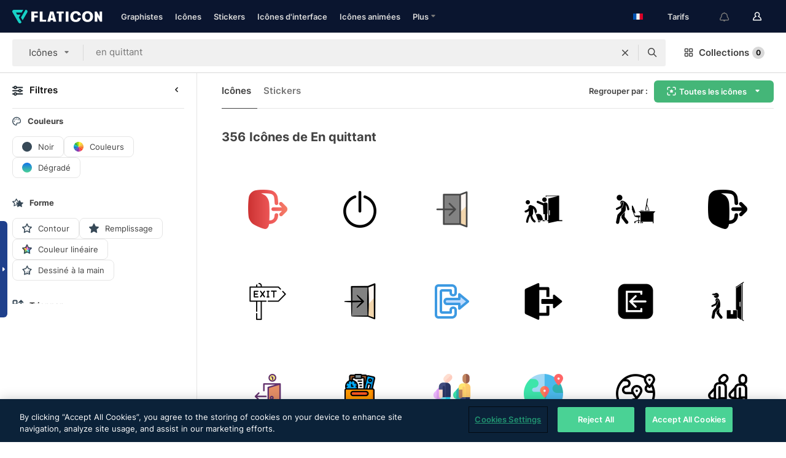

--- FILE ---
content_type: text/html; charset=UTF-8
request_url: https://www.flaticon.com/fr/icones-gratuites/en-quittant
body_size: 80777
content:
<!DOCTYPE html>
<html lang="fr">

<head>
    <meta name="viewport" content="width=device-width, initial-scale=1, maximum-scale=1, user-scalable=0">
<meta http-equiv="Content-Type" content="text/html; charset=utf-8" />
<meta name="msapplication-config" content="none" />
<link rel="shortcut icon" href="https://media.flaticon.com/dist/min/img/favicon.ico">
<meta name="google-site-verification" content="jFocZR0Xg3630llv9ftPl5uCj4D5b2I4TfWjLpL-QR4" />
<meta name="naver-site-verification" content="4c0baa4943d32420d0e79f8706e01cda67156093" />
<meta name="p:domain_verify" content="c98d39b8210b59a48713c599c6475bdf" />

<link rel="apple-touch-icon" sizes="58x58" href="https://media.flaticon.com/dist/min/img/apple-icon-58x58.png" />
<link rel="apple-touch-icon" sizes="76x76" href="https://media.flaticon.com/dist/min/img/apple-icon-76x76.png" />
<link rel="apple-touch-icon" sizes="87x87" href="https://media.flaticon.com/dist/min/img/apple-icon-87x87.png" />
<link rel="apple-touch-icon" sizes="114x114" href="https://media.flaticon.com/dist/min/img/apple-icon-114x114.png" />
<link rel="apple-touch-icon" sizes="120x120" href="https://media.flaticon.com/dist/min/img/apple-icon-120x120.png" />
<link rel="apple-touch-icon" sizes="152x152" href="https://media.flaticon.com/dist/min/img/apple-icon-152x152.png" />
<link rel="apple-touch-icon" sizes="167x167" href="https://media.flaticon.com/dist/min/img/apple-icon-167x167.png" />
<link rel="apple-touch-icon" sizes="180x180" href="https://media.flaticon.com/dist/min/img/apple-icon-180x180.png" />
<link rel="apple-touch-icon" sizes="1024x1024" href="https://media.flaticon.com/dist/min/img/apple-icon-1024x1024.png" />

<link rel="chrome-webstore-item" href="https://chrome.google.com/webstore/detail/nkhjnpgcnmdpeikbeegmibjcfjpamjnp">

    <meta name="facebook-domain-verification" content="mqqw5yoiv6x0bu0vwfj9kfem9n1aeg" />

<title>Icônes En quittant - Icônes gratuites 356</title>

<meta name="description" content="356 en quittant icônes. Icônes vectorielles en SVG, PSD, PNG, EPS ainsi qu'en ICON FONT">



<meta name="twitter:card" content="summary_large_image">
<meta name='twitter:site' content='@flaticon'>
<meta name='twitter:creator' content='@flaticon'>
<meta name='twitter:title' content="356 icônes gratuites de en quittant">
<meta name='twitter:description' content="Téléchargez plus de 356 icônes de en quittant aux formats SVG, PSD, PNG, EPS ou en web font.
                    Flaticon, la plus grande base de données d'icônes gratuites.">
<meta name='twitter:image' content='https://media.flaticon.com/share/flaticon-generic.jpg'>
<meta name='twitter:domain' content='https://www.flaticon.com/fr/'>

<meta property='og:title' content="356 icônes gratuites de en quittant" data-dynamic='true' />
<meta property='og:site_name' content='Flaticon' data-dynamic='true' />
<meta property='og:url' content='https://www.flaticon.com/fr/icones-gratuites/en-quittant' />
<meta property='og:description' content="Téléchargez plus de 356 icônes de en quittant aux formats SVG, PSD, PNG, EPS ou en web font.
                    Flaticon, la plus grande base de données d'icônes gratuites."  data-dynamic='true' />
<meta property='og:type' content='article'  data-dynamic='true' />
<meta property='og:image' content='https://media.flaticon.com/share/flaticon-generic.jpg' />
<meta property='og:image:type' content='image/png' data-dynamic='true'>
<meta property='og:image:width' content='1200'  data-dynamic='true' />
<meta property='og:image:height' content='630'  data-dynamic='true' />
<meta property='article:author' content='https://www.facebook.com/flaticon'  data-dynamic='true' />
<meta property='article:publisher' content='https://www.facebook.com/flaticon'  data-dynamic='true' />
<meta property='og:locale' content='en_US' />


    <link rel="canonical" href="https://www.flaticon.com/fr/icones-gratuites/en-quittant">

        <link rel="alternate" hreflang="x-default" href="https://www.flaticon.com/free-icons/leaving">
        <link rel="alternate" hreflang="en" href="https://www.flaticon.com/free-icons/leaving">
        <link rel="alternate" hreflang="es" href="https://www.flaticon.es/iconos-gratis/dejando">
        <link rel="alternate" hreflang="pt" href="https://www.flaticon.com/br/icones-gratis/partida">
        <link rel="alternate" hreflang="ko" href="https://www.flaticon.com/kr/free-icons/leaving">
        <link rel="alternate" hreflang="de" href="https://www.flaticon.com/de/kostenlose-icons/verlassen">
        <link rel="alternate" hreflang="fr" href="https://www.flaticon.com/fr/icones-gratuites/en-quittant">
        <link rel="alternate" hreflang="ru" href="https://www.flaticon.com/ru/free-icons/leaving">

<link rel="preload" href="https://media.flaticon.com/dist/min/img/logo/flaticon_negative.svg" as="image">

<link rel="preload" href="https://media.flaticon.com/dist/assets/bobjoll.202cca458fa9de5d74455893e517f85c.woff2" as="font" crossorigin importance="high" type="font/woff2">
<link rel="preload" href="https://fps.cdnpk.net/static/inter-regular.woff2" as="font" crossorigin importance="high" type="font/woff2">
<link rel="preload" href="https://fps.cdnpk.net/static/inter-semibold.woff2" as="font" crossorigin importance="high" type="font/woff2">
<link rel="preload" href="https://fps.cdnpk.net/static/inter-bold.woff2" as="font" crossorigin importance="high" type="font/woff2">
<link rel="preload" href="https://fps.cdnpk.net/static/degular-regular.woff2" as="font" crossorigin importance="high" type="font/woff2">
<link rel="preload" href="https://fps.cdnpk.net/static/degular-semibold.woff2" as="font" crossorigin importance="high" type="font/woff2">
<style>
    @font-face {
        font-family: 'Inter';
        src: url('https://fps.cdnpk.net/static/inter-regular.woff2') format('woff2');
        font-weight: 400;
        font-style: normal;
        font-display: swap;
    }
    
    @font-face {
        font-family: 'Inter';
        src: url('https://fps.cdnpk.net/static/inter-semibold.woff2') format('woff2');
        font-weight: 600;
        font-style: normal;
        font-display: swap;
    }
    
    @font-face {
        font-family: 'Inter';
        src: url('https://fps.cdnpk.net/static/inter-bold.woff2') format('woff2');
        font-weight: 700;
        font-style: normal;
        font-display: swap;
    }
    
    @font-face {
        font-family: 'Degular';
        src: url('https://fps.cdnpk.net/static/degular-regular.woff2') format('woff2');
        font-weight: 400;
        font-style: normal;
        font-display: swap;
    }
    
    @font-face {
        font-family: 'Degular';
        src: url('https://fps.cdnpk.net/static/degular-semibold.woff2') format('woff2');
        font-weight: 600;
        font-style: normal;
        font-display: swap;
    }
</style>



<script type="text/javascript" src="https://media.flaticon.com/dist/js/global.ec2b0a4ce81d0edaecfa.js"></script>
<link rel="preload" href="https://media.flaticon.com/dist/js/common.ec2b0a4ce81d0edaecfa.js" as="script">
<link rel="preload" href="https://media.flaticon.com/dist/js/ads.ec2b0a4ce81d0edaecfa.js" as="script">
<link rel="preload" href="https://media.flaticon.com/dist/js/userSession-auth.ec2b0a4ce81d0edaecfa.js" as="script">
<link rel="preload" href="https://media.flaticon.com/dist/js/fi-base.ec2b0a4ce81d0edaecfa.js" as="script">
<link rel="preload" href="https://media.flaticon.com/dist/js/script.ec2b0a4ce81d0edaecfa.js" as="script">
<link rel="preload" href="https://media.flaticon.com/dist/css/fi-style.ec2b0a4ce81d0edaecfa.css" as="style">
<link href="https://media.flaticon.com/dist/css/fi-style.ec2b0a4ce81d0edaecfa.css" rel="stylesheet" type="text/css"/>

            <!-- OneTrust Cookies Consent Notice start -->
                <script src="https://cdn-ukwest.onetrust.com/scripttemplates/otSDKStub.js" type="text/javascript" charset="UTF-8" data-ignore-ga='true' data-domain-script="099871c5-1aa9-43b5-9f64-9b987d74fdcc"></script>
        <script type="text/javascript">
            function OptanonWrapper() {}
        </script>
        <!-- OneTrust Cookies Consent Notice end -->
    
<!--[if lt IE 10]>
<script>var ie = true;</script>
<link rel="stylesheet" type="text/css" href="https://media.flaticon.com/css/ie.css">
<![endif]-->


<!-- Google Optimize -->
<link rel="preconnect dns-prefetch" href="https://www.googletagmanager.com">
<!-- Global site tag (gtag.js) - Google Analytics -->
<script>
    window.dataLayer = window.dataLayer || [];

    function gtag() {
        dataLayer.push(arguments);
    }
    gtag('js', new Date());

</script>
<script async src="https://www.googletagmanager.com/gtag/js?id=UA-42742855-1"></script>
<!-- END: Google Optimize -->

<!-- Google Tag Manager -->
<script>
    (function(w, d, s, l, i) {
        w[l] = w[l] || [];
        w[l].push({
            'gtm.start': new Date().getTime(),
            event: 'gtm.js'
        });
        var f = d.getElementsByTagName(s)[0],
            j = d.createElement(s),
            dl = l != 'dataLayer' ? '&l=' + l : '';
        j.async = true;
        j.src =
            'https://www.googletagmanager.com/gtm.js?id=' + i + dl;
        f.parentNode.insertBefore(j, f);
    })(window, document, 'script', 'dataLayer', 'GTM-PRQMDLG');
</script>
<!-- End Google Tag Manager -->

<link rel="preconnect dns-prefetch" href="https://www.google-analytics.com">
<script>
    (function(i, s, o, g, r, a, m) {
        i['GoogleAnalyticsObject'] = r;
        i[r] = i[r] || function() {
            (i[r].q = i[r].q || []).push(arguments)
        }, i[r].l = 1 * new Date();
        a = s.createElement(o),
            m = s.getElementsByTagName(o)[0];
        a.async = 1;
        a.src = g;
        m.parentNode.insertBefore(a, m)
    })(window, document, 'script', 'https://www.google-analytics.com/analytics.js', 'ga');
    ga('create', 'UA-42742855-1', 'auto', {
        'allowLinker': true
    });
    ga('require', 'linker');
    ga('linker:autoLink', ['flaticon.com', 'flaticon.es', 'freepikcompany.com']);
    ga('send', 'pageview');
</script>

<script>
    var STATIC_URL = 'https://image.flaticon.com/';
    var ACCOUNTS_BASE_URL = 'https://www.flaticon.com/fr/profile/';
    var ACCOUNTS_URL = 'https://www.flaticon.com/fr/profile/';
    var ACCOUNTS_API_KEY = 'aHR0cHM6Ly93d3cuZmxhdGljb24uY29tL2Zy';
    var FACEBOOK_APP_ID = '579360525479711';
    var FACEBOOK_APP_VERSION = 'v3.2';
    var GOOGLE_CLIENT_ID = '544984668822-l66ipmg9o5lpalcntjckr651vbo72tcv.apps.googleusercontent.com';
    var GOOGLE_API_KEY = 'AIzaSyCkyUw3UxCwg618Bknm9vdoWnYWji4lQSM';
    var LANGUAGE = 'french';
    var language = 'french';
    var LANGUAGE_SHORT = 'fr';
    var URL_LOG = 'https://www.flaticon.com/fr/Errors/js_error';
    var RE_CAPTCHA_KEY = '6LdrxggTAAAAAEsVEMxap24sSkGS1nI3SsOigFyF';
    var RE_CAPTCHA_SECRET = '6LdrxggTAAAAANBFArNBHFs8wDnZL5q51hkRPpls';
    var RE_CAPTCHA_KEY_INVISIBLE_V2 = '6LdZqaMZAAAAAMi-EaIh8xjypOnZsUDt0a9B468g';
    var PROF_RE_CAPTCHA_KEY_INVISIBLE = '6LfEmSMUAAAAAEDmOgt1G7o7c53duZH2xL_TXckC';
    var APP_URL = 'https://www.flaticon.com/fr/';
    var BASE_URL = 'https://www.flaticon.com/';
    var URL_STATIC_IMG = 'https://media.flaticon.com/dist/min/img/';
    var ACTIVE_AX_DETAIL = 0;
    var LANDING = false;
    var url_pre_ax_detail;
    var URL_CRM_LOG = 'https://www.flaticon.com/fr/ajax/crm-log';
    var FLATICON_URL_STATIC = 'https://media.flaticon.com/';
    var MONTHLY_SUBSCRIPTION_PRICE = '9,99€';
    var USA_MONTHLY_SUBSCRIPTION_PRICE = '11,99$';
    var ANNUAL_SUBSCRIPTION_PRICE = '89,99€';
    var USA_ANNUAL_SUBSCRIPTION_PRICE = '99,00$';
    var ANNUAL_SUBSCRIPTION_PRICE_PER_MONTH = '7,50€';
    var USA_ANNUAL_SUBSCRIPTION_PRICE_PER_MONTH = '8,25$';
    var URL_CAMPAIGN = '';
    var LICENSES = JSON.parse('{"name":{"1":"CC 3.0 BY","2":"Flaticon Basic License","3":"Editorial License"},"url":{"1":"http:\/\/creativecommons.org\/licenses\/by\/3.0\/","2":"https:\/\/media.flaticon.com\/license\/license.pdf","3":"https:\/\/media.flaticon.com\/license\/license_editorial.pdf"}}');
    var FLATICON_SEO_APP_URL = JSON.parse('{"english":"https:\/\/www.flaticon.com\/","spanish":"https:\/\/www.flaticon.es\/","portuguese":"https:\/\/www.flaticon.com\/br\/","german":"https:\/\/www.flaticon.com\/de\/","korean":"https:\/\/www.flaticon.com\/kr\/","french":"https:\/\/www.flaticon.com\/fr\/","russian":"https:\/\/www.flaticon.com\/ru\/"}');
    var SUPPORT_URL = 'https://support.flaticon.com/s/';
    var SUPPORT_LANG = 'language=en_US';
    var GR_LANGUAGE = 'fr';
    var FLATICON_URL_IMAGE = 'https://image.flaticon.com/';
    var COUPON_PRICING = 'FI10CART25'
    var MERCHANDISING_LICENSE_CHECK_URL = 'https://www.flaticon.com/fr/merchandising-license/check';
    var GOOGLE_ONE_TAP_LOGIN_URL = 'https://id.freepik.com/api/v2/login/google-one-tap?client_id=flaticon';
    var URL_GENERIC_IMAGE_SHARE = 'https://media.flaticon.com/share/flaticon-generic.jpg'
    var UICONS_LAST_VERSION = '3.0.0';
        var IS_API_ORIGIN = false;
    
    
    
    var SPONSOR_CURRENT_PAGE = 1;

            var ESSENTIALS_STATUS = '';
        var ESSENTIALS_DATE = '';
    
            var UPDATE_BILLING_INFO = false;
    
            var VISIT_PLANS_PRICING = 0;
        
    var GOOGLE_IDP_URL_LOGIN = 'https://id.freepik.com/v2/log-in?client_id=flaticon&lang=fr';
    var GOOGLE_IDP_URL_REGISTER = 'https://id.freepik.com/v2/sign-up?client_id=flaticon&lang=fr';

    // Optimize Tests 
    var optimizeTests = [];

        var FEATURE_COLOR_PALETTE = false;
    
        var FEATURE_SHUTTERSTOCK_COUPON = false;
    
        var FEATURE_NOTIFICATIONS_HEADER = true;
        
        var FEATURE_FILTER_GROUP_BY = false;
    
        var FEATURE_ENABLE_GOOGLE_ADS_DETAIL = true;
    
    var FEATURE_CMP = true;
    var CSRF_TOKEN_NAME = 'csrf_token';
    var CSRF_TOKEN = '37b6af9e81eec67d52344b88c4c145dd';
  
    
    
    
    
    var PACK_LICENSE_URL = 'https://www.flaticon.com/fr/license/pack/';
    var IS_UICONS_VIEW = false;
    var FLATICON_URL = 'https://www.flaticon.com/fr/';

    var AMOUNT_IN_RELATED_BY_TAG_AND_STYLE = 24;
    
    function gtag() {
        dataLayer.push(arguments)
    }

    var USER_REGISTERED = false;
        var CRAFT_PRICE = 34.00;
        var FLATICON_UPLOAD_ICONS_URL = 'https://www.flaticon.com/';

    var USER_COUNTRY_CODE = 'US';

            USER_COUNTRY_CODE = 'US';
    
        var HAS_USER_BILLING_IN_INDIA = false;
    
            var PRODUCT_PRICING_YEARLY_PER_MONTH = '8.25 USD';
        var PRODUCT_PRICING_YEARLY = '99 USD';
        var PRODUCT_PRICING_MONTHLY = '12.99 USD';
        var FLATICON_DOWNLOAD_URL = 'https://www.flaticon.com/fr/';
    var CDN_URL_PREFIX = 'https://cdn-uicons.flaticon.com/';

            var RESOURCE_TYPE = 'standard';
    
        var IS_USER_PREMIUM = false;
    
    
    
    // Sending ClientId to Shutterstock iframes
    var clientId = undefined;
    var iframeQueue = [];

    function sendClientId() {
        while (iframeQueue.length > 0) {
            var iframe = iframeQueue.pop();
            // Extract domain from iframe src
            var parser = document.createElement('a');
            parser.href = iframe.src;
            var target = parser.protocol + '//' + parser.hostname;
            iframe.contentWindow.postMessage(clientId, target);
        }
    }

    function askForClientId(element) {
        iframeQueue.push(element);
        if (clientId) {
            sendClientId();
        }
    }

    ga(function(tracker) {
        clientId = tracker.get('clientId');
        sendClientId();
    });

    if (window.performance && document.addEventListener && window.addEventListener) {
        document.addEventListener('DOMContentLoaded', function() {
            ga('send', 'timing', 'performance', 'DOMContentLoaded', Math.round(performance.now()) /* TODO: 'Highwinds CDN' | 'Edgecast CDN' | 'OVH' */ );
        });
    }
</script>

<link rel="preconnect dns-prefetch" href="https://www.googletagservices.com">

<script type="text/javascript" src="https://try.abtasty.com/7589c1945ce38ce68d47d42a1cf45c3b.js"></script>

            <link rel="preload" as="script" href="https://ssm.codes/smart-tag/flaticoncomv2.js">
        <script async src="https://ssm.codes/smart-tag/flaticoncomv2.js"></script>
    

<!-- Google One Tap -->
    <script>
        function dispatchGoogleOneTapMomentEvent(notification) {
            window.dispatchEvent(new CustomEvent('googleOneTapDisplayed', { detail: notification.isDisplayed() }));
        }
    </script>
    <script src="https://accounts.google.com/gsi/client" async defer></script>
    <div id="g_id_onload"
         data-client_id="705648808057-3chuddbr6oahbebib1uh693k02sgfl30.apps.googleusercontent.com"
         data-login_uri="https://id.freepik.com/api/v2/login/google-one-tap?client_id=flaticon"
         data-skip_prompt_cookie="gr_session2"
         data-prompt_parent_id="g_id_onload"
         data-moment_callback="dispatchGoogleOneTapMomentEvent"
        data-callback="oneTapCallback"    ></div>



    <script type="application/ld+json">
        {
            "@context": "http://schema.org",
            "@type": "Organization",
            "name": "Flaticon",
            "url": "https://www.flaticon.com/fr/",
            "logo": "https://media.flaticon.com/dist/min/img/flaticon-logo.svg",
            "sameAs": [
                                    
                     "https://www.facebook.com/flaticon",
                                                        
                     "https://twitter.com/flaticon",
                                                         "https://www.pinterest.es/flaticon/"
                    
                                                ]
        }
    </script>

    <!-- Start web schema -->
    <script type="application/ld+json">
        {
            "@context": "http://schema.org",
            "@type": "WebSite",
            "name": "Flaticon",
            "url": "https://www.flaticon.com/fr/",
            "potentialAction": {
                "@type": "SearchAction",
                "target": "https://www.flaticon.com/fr/chercher?word={search_term_string}",
                "query-input": "required name=search_term_string"
            }
        }
    </script>
    <!-- End web schema -->

<div class="myTestAd" style="position: absolute; pointer-events: none;"></div>

    <!-- Preconnect semseo -->
    <link rel="preconnect" href="https://shb.richaudience.com">
    <link rel="preconnect" href="https://ib.adnxs.com">
    <link rel="preconnect" href="https://c.amazon-adsystem.com">
    <link rel="preconnect" href="https://securepubads.g.doubleclick.net">
    <link rel="preconnect" href="https://googleads.g.doubleclick.com">
    <link rel="preconnect" href="https://pagead2.googlesyndication.com">
    <link rel="preconnect" href="https://bidder.criteo.com">
    <link rel="preconnect" href="https://prebid.mgid.com">
    <link rel="preconnect" href="https://dmx.districtm.io">
    <link rel="preconnect" href="https://ice.360yield.com">
    <link rel="preconnect" href="https://adx.adform.net">
    <link rel="preconnect" href="https://rtb.adpone.com">
    <!-- Preconnect semseo end -->

<!-- Hotjar events -->
<script>
    window.hj=window.hj||function(){(hj.q=hj.q||[]).push(arguments)};
</script>
<!-- Hotjar events end -->

                              <script>!function(e){var n="https://s.go-mpulse.net/boomerang/";if("False"=="True")e.BOOMR_config=e.BOOMR_config||{},e.BOOMR_config.PageParams=e.BOOMR_config.PageParams||{},e.BOOMR_config.PageParams.pci=!0,n="https://s2.go-mpulse.net/boomerang/";if(window.BOOMR_API_key="R5JS7-M8GWC-DW7YC-BENQZ-YEA7H",function(){function e(){if(!o){var e=document.createElement("script");e.id="boomr-scr-as",e.src=window.BOOMR.url,e.async=!0,i.parentNode.appendChild(e),o=!0}}function t(e){o=!0;var n,t,a,r,d=document,O=window;if(window.BOOMR.snippetMethod=e?"if":"i",t=function(e,n){var t=d.createElement("script");t.id=n||"boomr-if-as",t.src=window.BOOMR.url,BOOMR_lstart=(new Date).getTime(),e=e||d.body,e.appendChild(t)},!window.addEventListener&&window.attachEvent&&navigator.userAgent.match(/MSIE [67]\./))return window.BOOMR.snippetMethod="s",void t(i.parentNode,"boomr-async");a=document.createElement("IFRAME"),a.src="about:blank",a.title="",a.role="presentation",a.loading="eager",r=(a.frameElement||a).style,r.width=0,r.height=0,r.border=0,r.display="none",i.parentNode.appendChild(a);try{O=a.contentWindow,d=O.document.open()}catch(_){n=document.domain,a.src="javascript:var d=document.open();d.domain='"+n+"';void(0);",O=a.contentWindow,d=O.document.open()}if(n)d._boomrl=function(){this.domain=n,t()},d.write("<bo"+"dy onload='document._boomrl();'>");else if(O._boomrl=function(){t()},O.addEventListener)O.addEventListener("load",O._boomrl,!1);else if(O.attachEvent)O.attachEvent("onload",O._boomrl);d.close()}function a(e){window.BOOMR_onload=e&&e.timeStamp||(new Date).getTime()}if(!window.BOOMR||!window.BOOMR.version&&!window.BOOMR.snippetExecuted){window.BOOMR=window.BOOMR||{},window.BOOMR.snippetStart=(new Date).getTime(),window.BOOMR.snippetExecuted=!0,window.BOOMR.snippetVersion=12,window.BOOMR.url=n+"R5JS7-M8GWC-DW7YC-BENQZ-YEA7H";var i=document.currentScript||document.getElementsByTagName("script")[0],o=!1,r=document.createElement("link");if(r.relList&&"function"==typeof r.relList.supports&&r.relList.supports("preload")&&"as"in r)window.BOOMR.snippetMethod="p",r.href=window.BOOMR.url,r.rel="preload",r.as="script",r.addEventListener("load",e),r.addEventListener("error",function(){t(!0)}),setTimeout(function(){if(!o)t(!0)},3e3),BOOMR_lstart=(new Date).getTime(),i.parentNode.appendChild(r);else t(!1);if(window.addEventListener)window.addEventListener("load",a,!1);else if(window.attachEvent)window.attachEvent("onload",a)}}(),"".length>0)if(e&&"performance"in e&&e.performance&&"function"==typeof e.performance.setResourceTimingBufferSize)e.performance.setResourceTimingBufferSize();!function(){if(BOOMR=e.BOOMR||{},BOOMR.plugins=BOOMR.plugins||{},!BOOMR.plugins.AK){var n=""=="true"?1:0,t="",a="aohdhuixzcoiy2lsrgwa-f-038076d67-clientnsv4-s.akamaihd.net",i="false"=="true"?2:1,o={"ak.v":"39","ak.cp":"1587957","ak.ai":parseInt("1019318",10),"ak.ol":"0","ak.cr":9,"ak.ipv":4,"ak.proto":"h2","ak.rid":"108dc4ef","ak.r":44268,"ak.a2":n,"ak.m":"b","ak.n":"ff","ak.bpcip":"3.142.51.0","ak.cport":55584,"ak.gh":"23.192.164.151","ak.quicv":"","ak.tlsv":"tls1.3","ak.0rtt":"","ak.0rtt.ed":"","ak.csrc":"-","ak.acc":"","ak.t":"1769114028","ak.ak":"hOBiQwZUYzCg5VSAfCLimQ==4Ow5sz9CBIkdW3Nj02JkCPE+lFwxOE1emqhjWjod0yh32NgOvtwIlYS8BWE8ebo6w7U4f+6PARStHH9JHYVqK0ijLr2srC+T+YTjcrbad2Vg/2v9ZX7k6Hz+eE79y4UXv3mfScBe6o5IFW5j8L1o2o9OWjEQDYzSSOPmoE5Lb4QseYmmxh6VSXHQdJhXSYquH/dMu60XIpwgCt7uhmxEA8rVCqflA/HGRPDe/45z8RDk3qFBaTTEgcK92qFjc4HJUDeORaVtF8FazaeuHIGNlKU9rM+iSwdxVhx0eXKCxD5U0HyZ7MJcIcZ+i/ZY1LpvIa1EM0Hd05LYiYFkdNPQFAcjRYhWjUScS+J9ZmNdK46CEVSrdRbxgkbN5LRfGYoO2E4g2hIFRYJVP1vs5asf8RybKjBoV0it1uBaK4daFwc=","ak.pv":"32","ak.dpoabenc":"","ak.tf":i};if(""!==t)o["ak.ruds"]=t;var r={i:!1,av:function(n){var t="http.initiator";if(n&&(!n[t]||"spa_hard"===n[t]))o["ak.feo"]=void 0!==e.aFeoApplied?1:0,BOOMR.addVar(o)},rv:function(){var e=["ak.bpcip","ak.cport","ak.cr","ak.csrc","ak.gh","ak.ipv","ak.m","ak.n","ak.ol","ak.proto","ak.quicv","ak.tlsv","ak.0rtt","ak.0rtt.ed","ak.r","ak.acc","ak.t","ak.tf"];BOOMR.removeVar(e)}};BOOMR.plugins.AK={akVars:o,akDNSPreFetchDomain:a,init:function(){if(!r.i){var e=BOOMR.subscribe;e("before_beacon",r.av,null,null),e("onbeacon",r.rv,null,null),r.i=!0}return this},is_complete:function(){return!0}}}}()}(window);</script></head>

<body class="  hero--white"
      data-section="icon-search">

        <section id="viewport" class="viewport ">
        
<script type="text/javascript">
  var messages = {
    common: {
      allIcons: 'Toutes les icônes',
      allStickers: 'Tous les stickers',
      allAnimatedIcons: 'Toutes les icônes animées',
      allInterfaceIcons: 'Toute les icônes d’interface',
      icons: 'icônes',
      interface_icons: 'Icônes d\'interface',
      stickers: 'stickers',
      animated_icons: 'icônes animées',
      packs: 'packs',
      icon_packs: 'Packs d’icônes',
      icon_styles: 'Styles d’icônes',
      sticker_packs: 'Packs de stickers',
      sticker_styles: 'Styles de stickers',
      interface_icons_packs: 'Packs d\'icônes d\'interface',
      url_icons: 'https://www.flaticon.com/fr/icones',
      url_search_icon_packs: '/packs',
      url_stickers: 'https://www.flaticon.com/fr/stickers',
      url_animated_icons: 'https://www.flaticon.com/fr/icones-animees',
      url_sticker_detail: 'sticker-gratuite',
      url_sticker_latest: 'dernieres-stickers',
      url_sticker_premium: 'sticker-premium',
      url_uicons: 'https://www.flaticon.com/fr/uicons/interface-icons',
      pack: 'pack',
      style: 'style',
      category: 'catégorie',
      free_icon: '/icone-gratuite/',
      icons_format: 'Téléchargez toutes les icônes au format SVG, PSD, PNG, EPS ou sous forme de web fonts',
      collections: 'collections/',
      view_icon: 'Voir icône',
      search_related_icons: 'Chercher des icônes connexes',
      browse_pack: 'Parcourir le pack',
      author_packs: 'Pack du graphiste',
      free: 'gratuit',
      cc_exp_title: 'Attention !',
      cc_exp_desc: 'Votre carte bancaire est sur le point d\'expirer, veuillez <a href=\"https://www.flaticon.com/fr/profile/my_subscriptions\">mettre à jour votre carte ici</a> et continuez avec l\'abonnement Premium',
      download: 'Télécharger',
      downloadAsset: 'Télécharger ressource',
      more_info: 'Plus d\'informations',
      downloads: 'téléchargements',
      view_all: 'Tout voir',
      view_detail: 'Voir détails',
      more: 'Plus',
      edit: 'Modifier',
      download_svg: 'Télécharger SVG',
      download_png: 'Télécharger PNG',
      read_more: 'Lire plus',
      more_icons_author: 'Plus d\'icônes de ce graphiste',
      more_formats: 'Plus de formats',
      search_author_resources: 'Rechercher des icônes de style identique',
      search_icons_style: 'Chercher des icônes avec ce style',
      url_search: '/chercher',
      url_free_icons: 'icones-gratuites/',
      cancel: 'Annuler',
      send: 'Envoyer',
      show_more: 'Voir plus',
      premium_download: 'Téléchargement Premium',
      download_pack: 'Télécharger le pack',
      login: 'Se connecter',
      register: 'S\'inscrire',
      register_download: 'S\'inscrire et télécharger',
      see_more: 'Voir plus',
      url_downloads_limit: 'limite-de-telechargements',
      copy: 'copier',
      copyPNG: "Copier le fichier PNG dans le presse-papiers",
      copyPNGbutton: "Copier PNG",
      copySVG: "Copier SVG dans le presse-papiers",
      copySVGbutton: "Copier SVG",
      copy_png_svg: "Copier le PNG/SVG dans le presse-papiers",
      faqs: 'D\'autres questions ? Lisez les <a href=\"https://support.flaticon.com/s/article/What-are-Flaticon-Premium-licenses?language=en_US\" target=\"_blank\" class=\"medium\"> FAQ</a>',
      whats_news_url: '/nouveautes',
      size: 'size',
      svg_type: 'SVG type',
      regular_svg: 'Regular SVG',
      regular_svg_text: 'The one you have been always using in Flaticon (With expanded objects).',
      editable_svg: 'Editable SVG',
      editable_svg_text: 'This format make it easier to adjust the thickness of the strokes and change the objects shapes.',
      other_formats: 'other formats',
      animatedIcon : 'icône animée gratuite',
      svg_files: "Fichiers SVG",
      editable_strokes: "Traits modifiables",
      editable_strokes_text: "Fichier SVG non étendu avec des traits et des formes personnalisables.",
      simplified : "Simplifié",
      simplified_text: "Fichier SVG aplati avec options de modification limitées.",
      new: "new",
      pageTitle: "Page",
    },
    animatedIconDetail: {
      exploreRelated: "Explorez des icônes animées %s associées",
      see: "Découvrez notre icône animée %s en action",
      look: "Faites comme les pros avec cette icône animée %s et voyez comme elle sera belle sur votre site Web, votre mobile ou toute autre interface.",
      looksGreat: "Convient parfaitement à une interface",
      onNotification: "Icône animée %s sur une notification",
      mobileInterface: "L'icône animée %s s'intègre magnifiquement à votre prochain projet d'interface mobile.",
      mobile: "Icône animée %s sur un mobile",
      worldwide: "Mondial",
      briefcase: "Attaché-case",
      menu: "Icône animée %s sur un menu",
      sizes: "Utilisez l'icône animée %s dans des tailles différentes",
      stunning: "De stupéfiantes icônes qui impressionneront tout le monde",
      highQuality: "Téléchargez gratuitement des icônes animées de qualité et donne à vos projets la touche spectaculaire que vous recherchez.",
      explore: "Découvrez des icônes animées",
      animatedIconsMostDownloadedUrl: "https://www.flaticon.com/fr/icones-animees-plus-telecharge",
    },
    og: {
      'webtitle': '{0} - Icônes {1} gratuites',
      'title': '{0} créé par {1}',
      'desc': 'Téléchargez dès maintenant cette icône vectorielle aux formats SVG, PSD, PNG, EPS ou en web fonts. Flaticon, la plus grande base de données d\'icônes gratuites.',
      'animatedIconTitle': '{0} Animated Icon | Free {1} Animated Icon',
    },
    limit: {
      registered: 'Vous avez atteint la limite d\'icônes <a href="https://www.flaticon.com/fr/pricing" onclick="ga(\'send\', \'event\', \'Collection\', \'Go to premium\', \'Alert icons limit\'); " title="Obtenez des collections illimitées !">Passez Premium</a> et obtenez des collections illimitées',
      guest: 'Vous avez atteint votre limite d\'icônes. <a href="https://id.freepik.com/v2/sign-up?client_id=flaticon&lang=fr" title="Inscrivez-vous et obtenez jusqu\'à 256 icônes">Inscrivez-vous</a> et obtenez jusqu\'à 256 icônes',
      collection: 'Vous avez atteint la limite d\'icônes par collection (256 icônes)',
      max_size: "Taille maximale du fichier dépassée",
      backup_max_size: "Il n'y a pas assez d'espace dans cette collection pour y ajouter vos fichiers de sauvegarde",
      downloaded_icons_perc: "Vous avez atteint %s% de votre limite de téléchargement",
      personal_limit: "Si vous incluez ces {0} icônes personnelles dans cette collection, vous atteindrez la limite maximale d'icônes personnelles par collection ({1} icônes))"
    },
    limit_anonymous: {
      title: 'Vous avez bientôt atteint la limite de téléchargements !',
      paragraph1: 'Il est temps de s\'inscrire',
      paragraph2: 'Créez un compte gratuitement et continuez à télécharger',
      button: 'Inscrivez-vous gratuitement'
    },
    external_icon: {
      title: 'Icône ajoutée',
      message: 'Cette icône ne fait pas partie de la sélection Flaticon. Veuillez mentionnez le graphiste afin de pouvoir l\'utiliser'
    },
    report: {
      message: 'Cette icône ne fait pas partie de la sélection Flaticon. Veuillez créditer le graphiste pour pouvoir l\'utiliser.',
      report_icon: "Signaler cette icône",
      indicate_problem: "Veuillez indiquer quel problème a été détecté. Merci !",
      download: 'Le téléchargement ne fonctionne pas',
      owner: 'Je suis le propriétaire de cette icône',
      link: "Je ne trouve pas le lien de téléchargement",
      other: 'Autre',
      describe_problem: 'Décrivez le problème'
    },
    search: {
      search: 'Rechercher',
      minimal_characters: 'Veuillez saisir au moins un caractère pour effectuer une recherche',
      max_page_number: "Please type a correct page number to search",
      placeholder_icons: 'Chercher des icônes',
      placeholder_packs: 'Chercher des packs',
      placeholder_stickers: 'Chercher des stickers',
      placeholder_animated_icons: "Recherche d'icônes animées",
      placeholder_interface_icons: 'Rechercher des icônes d’interface',
      placeholder_icon_packs: 'Chercher des packs d’icônes',
      placeholder_icon_styles: 'Chercher des styles d’icônes',
      placeholder_sticker_packs: "Chercher des packs de stickers",
      placeholder_sticker_styles: "Chercher des styles de stickers",
      placeholder_interface_icons_packs: 'Recherche de packs d\'icônes d\'interface',
    },
    filters: {
      order_by: 'Trier par',
      style: 'Style',
      stroke: 'Trait',
      detail: 'Niveau de détail',
      date: 'Nouveautés',
      popularity: 'Popularité',
      downloads: 'Les plus téléchargées',
      all: 'Tous',
      detailed: 'En détail',
      simple: 'Simples',
      mixed: 'En mélange',
      rounded: 'Arrondi',
      handmade: 'Faites à la main',
      filled: 'Rempli',
      linear: 'Linéaire',
      angular: 'Angulaires',
      '3d': '3D',
      color: 'Couleur',
      monocolor: 'Monochrome',
      multicolor: 'Multicolore',
      appliedFilters: 'Applied filters',
      clearAll: 'Clear all'
    },
    errors: {
      connectivity: 'Nous ne pouvons pas établir de connexion avec les serveurs de Flaticon, veuillez vérifier les paramètres de votre réseau.',
      inactive_user: 'In order to download you must activate your account.'
    },
    collection: {
      add_icon: 'Ajouter à la collection',
      delete_icon: 'Supprimer de la collection',
      default_name: 'Ma collection d\'icônes',
      aware: 'Attention',
      iconfont_colors: 'Pour des raisons techniques, les icônes multicolores ne seront pas inclues dans les icon fonts',
      add_premium: 'Cette icône est uniquement disponible pour les utilisateurs Premium. Vous pouvez obtenir plus d\'informations <a target="_blank" href="https://www.flaticon.com/fr/pricing" class="track" data-track-arguments="all, event, collection, go-to-premium, alert-icon-premium" title="Devenir Premium !">ici</a>',
      locked: 'Votre collection est verrouillée, vous pouvez <a target="_blank" href="https://www.flaticon.com/fr/pricing" class="track" data-track-arguments="all, event, collection, go-to-premium, alert-locked" title="Devenir Premium !">passer à l\'abonnement Premium</a> et obtenir une collection illimitée',
      iconfont_tooltip: 'Téléchargez les icon fonts et utilisez les icônes sur votre site Web, entièrement personnalisables avec CSS.',
      iconfont_disabled: "Votre collection ne comporte que des icônes multicolores. Ces icônes ne peuvent pas être utilisées avec les icon fonts",
      duplicated_disabled: "Votre compte ne permet pas la création de collections supplémentaires",
      share_disabled: "Inscrivez-vous pour pouvoir partager !",
      upload_disabled: "Passez Premium pour télécharger des icônes !",
      upload_icons: "Téléchargez des icônes SVG !",
      duplicate: "Dupliquer",
      download_personal: "Your Collection has personal icons. These icons will not be downloaded in Icon Font format",
      svg_incorrect: "Format SVG défectueux",
      only_svg: "Seules les icônes svg sont autorisées",
      fetch_premium: 'Les icônes Premium ne peuvent pas être ajoutées à la nouvelle collection <a target="_blank" href="https://www.flaticon.com/fr/pricing" onclick="ga(\'send\', \'event\', \'Collection\', \'Go to premium\', \'Fetch collection premium error\'); " title="Devenir Premium !">Devenir un utilisateur Premium dès maintenant !</a>',
      fetch_personal: "Les icônes personnelles ne peuvent pas être inclues dans votre nouvelle collection",
      friendly_reminder: "Rappel :",
      no_custom_icons_in_backup: "Votre fichier de sauvegarde ne comprendra aucune icône modifiée",
      restore_personal: "Les icônes personnelles ne peuvent pas être restaurées dans votre nouvelle collection",
      upload_enabled: "Téléchargez vos icônes svg",
      upload_disabled: "Désactivation du téléchargement en mode sélection",
      color_disabled: "Cette collection ne comporte pas d'icônes ou toutes les icônes sont multicolores",
      success_restore: "Vous avez restauré avec succès {0} des {1} icônes",
      icons_skiped: "{0} des {1} icônes n'ont pas été importées dans votre collection parce que vous les aviez déjà",
      locked_title: "Vous avez des collections verrouillées",
      locked_text: "Déverrouillez vos collections, ne limitez pas votre travail ",
      locked_button: "Passer à la version supérieure",
      locked_url: "https://www.flaticon.com/fr/pricing",
      empty_collection_limit: "Vous ne pouvez pas créer d’autres collections avec une collection vide. Commencez par ajouter des ressources."
    },
    fonts: {
      error_svg: 'Le fichier SVG n\'est pas un fichier font'
    },
    url: {
      most_download: '/le-plus-telecharge',
      latest_icons: '/dernieres-icones',
      search: '/chercher',
      packs_search: 'packs/chercher',
      style_search: 'style/search',
      packs: 'packs',
      authors: 'auteurs',
      guest_limit: 'invité',
      premium_limit: 'Premium',
      free_icons: 'icones-gratuites',
      pricing: 'pricing',
      craft: 'https://www.flaticon.com/fr/merchandising-license',
      craft_purchases: 'https://www.flaticon.com/fr/merchandising-license/purchases'
    },
    attribution: {
      type_icon: 'icônes',
      type_sticker: 'stickers',
      type_animated_icon: 'icônes animées',
      uicons_made_by: 'UIcons par',
      icons_made_by: 'Icônes conçues par',
      stickers_made_by: 'Stickers créés par',
      animatedIcon_made_by: 'Icônes animées conçues par',
      icons_created_by: 'icônes créées par',
      stickers_created_by: 'stickers créés par',
      animatedIcon_created_by: 'icônes animées créées par',
      is_licensed_by: 'est habilité par',
      description: "Choisissez votre réseau social préféré et partagez nos icônes avec vos contacts ou vos amis. Si vous ne disposez pas de ces réseaux sociaux, copiez le lien et collez-le dans le réseau social que vous utilisez. Pour en savoir plus, consultez le %sguide dédié à la mention des sources%s ou %stéléchargez la licence.%s",
      title: "N’oubliez pas d'attribuer au graphiste %s ",
      unicorn_text: "Chaque fois que vous attribuez, un cheval obtient sa corne et devient une licorne",
      designer_text: "Chaque fois que vous attribuez au graphiste, vous rendez le graphiste heureux",
      rex_text: "Chaque fois que vous attribuez au graphiste, T-rex peut prendre son café",
      karma_text: "À chaque nouvelle attribution, vous recevez 10 points supplémentaires dans votre karma",
      download_problems: "Des problèmes de téléchargement ?",
      dont_want_credit: "Vous ne voulez pas créditer le graphiste ?",
      go_premium: 'Vous pouvez passer à <a href="https://www.flaticon.com/fr/pricing" class="track" data-track-arguments="ga, event, premium, icon-attribute-modal"><strong><i class="icon icon--premium inline-block"></i> Premium</strong></a> facilement et utiliser plus de 18 millions icônes sans attribution. <a class="link link--text medium inline track" href="https://www.flaticon.com/fr/pricing" data-track-arguments="ga, event, premium, icon-attribute-modal"><strong>Cliquez ici pour en savoir plus</strong></a>',
      go_premium_detail: 'Vous pouvez passer à <a href="https://www.flaticon.com/fr/pricing" class="track" data-track-arguments="ga, event, premium, icon-attribute-modal"><strong>Premium</strong></a> facilement et utiliser plus de 18.0M icônes et stickers sans attribution.',
      copy_and_attribute: "Copiez et attribuez au graphiste",
      copy: "Copier le lien",
      copied: "Copié !",
      freepik_url: "https://www.freepik.com"
    },
    typeform: {
      multi_question_search: "Que souhaiteriez-vous améliorer concernant le processus de recherche ?",
      tell_us: "Dites-nous !"
    },
    feedback: {
      thanks_message: "Merci pour votre retour !"
    },
    blockers: {
      is_present: "Il semble que vous ayez installé un bloqueur de publicité. Veuillez le désactiver pour profiter au mieux de Flaticon.",
    },
    link: {
      copied: "Lien copié",
      success: "L'URL de partage a été copiée dans le presse-papiers"
    },
    clipboard: {
      copied: "Copié dans le presse-papiers",
      errorFirefox: '<b>La copie est désactivée sur Firefox.</b> Découvrez comment l’activer <b><a href="https://support.flaticon.com/s/article/How-can-I-copy-icons-to-clipboard-FI?language=en_US" target="_blank" class="bold">ici</a></b>.',
      png: {
        success: "Copié dans le presse-papiers avec succès",
        error: "Erreur lors de la copie dans le presse-papiers"
      }
    },
    follows: {
      followIcon: "Suivre l'icône",
      unFollowIcon: "Ne plus suivre l'icône",
      followAuthor: "Suivre",
      unFollowAuthor: "Ne plus suivre",
      followStyle: "Suivre le style",
      unFollowStyle: "Ne plus suivre le style"
    },
    easterEggs: {
      halloween: {
        findMe: "Trouvez-moi !",
        close: "Fermer",
        pressEsc: "Appuyez sur ESC ou",
        modalP1: "Vous êtes venu, vous avez vu,<br> vous l'avez capturé !",
        modalP2: "Vous êtes un véritable chasseur de fantômes, et le monde mérite de le savoir.",
        share: "Partager",
        shareText: "Flaticon est hanté, aidez-nous à le libérer"
      }
    },
    detail: {
      savePinterest: "Sauvegardez",
      search_placeholder: "Chercher plus d'icônes de ce style",
      icon: "icône",
      sticker: "sticker",
      animatedicon: "icôneanimée",
      free: "gratuit",
      premium: "Premium",
      license: "Licence",
      report_this_icon: "Signaler cette icône",
      download_free_icon_in_png: "Télécharger l'icône gratuitement au format PNG",
      download_free_sticker_in_png: "Télécharger un sticker gratuit au format PNG",
      download_vector_icon_in_svg: "Télécharger l'icône vectorielle au format SVG",
      download_vector_sticker_in_svg: "Télécharger le sticker vectoriel au format SVG",
      download_vector_icon_in_eps: "Télécharger l'icône vectorielle au format EPS",
      download_vector_icon_in_psd: "Télécharger l'icône vectorielle au format PSD",
      download_vector_icon_in_base64: "Télécharger l'icône vectorielle au format base64",
      download_vector_icon_in_PDF: "Télécharger l'icône vectorielle au format PDF",
      download_vector_icon_in_JPG: "Télécharger l'icône vectorielle au format JPG",
      download_free_icon_font_in_png: "Download free icon font in PNG format",
      download_free_icon_font_in_svg: "Download free icon font in SVG format",
      download_free_icon_font_for_android: "Download free icon font for Android",
      download_free_icon_font_for_ios: "Download free icon font for iOS",
      available_formats: "Disponible en formats <b>PNG</b>, <b>SVG</b>, <b>EPS</b>, <b>PSD</b> et <b>BASE 64</b>.",
      add_to_collection: "Ajouter à la collection",
      necessary_credit_author: "Créditer le graphiste est obligatoire.",
      how_to_credit: "Comment créditer le graphiste ?",
      how_to_credit_authorship: "Comment indiquer le nom du graphiste ayant créé les icônes ?",
      how_to_credit_authorship_stickers: "Comment indiquer le nom du graphiste ayant créé les stickers ?",
      follow: "Suivre",
      following: "Abonnements",
      unfollow: "Ne plus suivre",
      download_unlimited: "Télécharger un nombre illimité d'icônes",
      download_unlimited_info: '<span>Télécharger</span>des icônes Premium illimités pour <p class="js-currency" data-pricing="annualPerMonth" style="display:inline;">8.25 USD</p>/mois',
      more_icons_pack: 'Plus d\'icônes de',
      more_stickers_pack: 'Plus de stickers de',
      more_icons_style: 'Plus d\'icônes en',
      style: 'Style',
      add_to_bookmarks: "Ajouter aux favoris",
      remove_from_bookmarks: "Supprimer des favoris",
      published: "Publié",
      related_tags: "Étiquettes connexes",
      search_related_icon: "chercher-icônes-connexes",
      what_is_this: "Qu'est-ce que c'est ?",
      share_in_tw: "Partager dans Twitter",
      share_in_fb: "Partager dans Facebook",
      share_in_pt: "Partager dans Pinterest",
      flaticon_license_title: "Licence Flaticon",
      flaticon_license: "Gratuit pour usage personnel et commercial avec attribution.",
      more_info: "Plus d\'informations",
      flaticon_premium_license: "Licence Flaticon Premium",
      flaticon_premium_license_expl: "Passez Premium et vous recevrez la licence commerciale.",
      flaticon_license_allow: "Notre licence vous permet d'utiliser le contenu <a href=\"#\" class=\"link--normal track modal__trigger mg-bottom-lv2\" data-modal=\"modal-license\" data-track-arguments=\"all, event, detail-view, click-flaticon-license\">dans ces cas-là</a>.",
      sidebar_download_pack: "Inscrivez-vous gratuitement et téléchargez le pack entier",
      sidebar_download_pack_button: "S'inscrire et télécharger",
      sidebar_download_pack_button_mobile: "S'inscrire",
      view_all_icons: "Voir toutes les icônes",
      all_styles: "Tous les styles",
      sidebar_banner_premium: "18.0M icônes à utiliser sans attribution, <strong>uniquement pour les utilisateurs premium</strong>",
      sidebar_see_plans: "Afficher les abonnements",
      sidebar_banner_premium_cart: "-20 % sur nos abonnements Premium",
      sidebar_apply_discount: "Appliquer la remise",
      pack: "Pack",
      edit_icon: "Modifier l'icône",
      edit_sticker: "Edit sticker",
      edit_animated_icon: "<span class=\"mg-left-lv1\">Learn how to <b>edit</b></span>",
      download_license: "Télécharger licence",
      share: "Partager",
      free_sticker: "sticker gratuit",
      premium_sticker: "sticker Premium",
      flaticon_editorial_license: "Licence éditoriale Flaticon",
      editorial_license_text: "Cette ressource graphique est exclusivement destinée à un usage éditorial. <a href=\"https://www.freepik.com/legal/terms-of-use\" title = \"Terms of use\" class= \"link--text medium\">Conditions d'utilisation</a>.",
      stickers_banner_text: "Stickers gratuits de qualité pour sites Web et applications",
      free_download: "Téléchargement gratuit",
      banner_craft_title: "Licence Merchandising",
      banner_craft_new: "Nouveauté",
      banner_craft_text: "Personnalisez n’importe quel produit physique ou numérique avec nos icônes",
      banner_craft_buy: "Acheter licence ",
    },
    christmas: {
      condition_1: "Valide jusqu'au 8 décembre",
      description_1: "<b>3 mois</b> d'abonnement Premium mensuel",
      price_1: "pour %s",
      title_1: "Préparez quelque chose de créatif pour Noël avec <b class=\"christmas-banner__premium\">Premium</b>",
      url: "Passer Premium",
      url_upgrade: "Améliorer votre abonnement",
      condition_2: "Valide jusqu'au 15 décembre",
      description_2: "<b>7 jours</b> de",
      price_2: "Premium pour %s",
      title_2: "Votre ami invisible vous a laissé un cadeau 1$sPremium</b> !",
      condition_3: "Valide jusqu'au 22 décembre",
      description_3: "Abonnement Premium <b>annuel</b>",
      title_3: "Gardez l'esprit <b class=\"christmas-banner__premium\">Premium</b> toute l'année",
      condition_4: "Valide jusqu'au 2 janvier 2020",
      description_4: "Abonnement Premium de <b>deux ans</b>",
      title_4: "Joyeux <b class=\"christmas-banner__premium\">Premium</b> et bonne remise !",
      description_5: "Faites-vous plaisir et obtenez Premium à l'année !",
      price_5: "This Christmas <b>upgrade</b> your plan and save <strong class=\"font-lg\">50%</strong>",
      description_6: "Accédez à plus de 5 millions de vecteurs, de photos et de fichiers PSD",
      price_6: "<b>Save</b> <strong class=\"font-lg\">50%</strong> on Freepik Annual Plan"
    },
    cookies: {
      text: "Ce site Web utilise des cookies pour améliorer votre expérience. <a href=\"https://www.freepik.com/legal/cookies\" title = \"Cookie policy\" class= \"link--text link-inverted medium\">Plus d'infos</a>",
    },
    ga: {
      view_details: 'voir-details',
      add_to_collection: 'ajouter-à-la-collection',
      view_details: 'Modifiez',
      download_svg: 'telecharger-svg',
      download_png: 'telecharger-png',
      more_icons_authors: 'plus-dicones-graphistes',
      more_icons_style: 'plus-de-style-dicones',
      brownse_pack: 'parcourir-pack',
      search_related_icon: 'chercher-icônes-connexes',
      copyPNG: 'copier le fichier PNG'
    },
    cancellation: {
      form_title: "Nous sommes désolés que vous ayez décidé de quitter la famille Premium",
      form_subtitle: "Nous aimerions savoir pourquoi vous nous quittez :",
      info_message: "Vous pouvez continuer à profiter de tous les avantages de l'abonnement Premium jusqu'à l'expiration de votre abonnement actuel. Après cela, vous <strong>n'aurez plus accès aux nouvelles ressources Premium</strong> et <strong>devrez attribuer</strong> au graphiste à chaque fois. Cela serait dommage, n'est-ce pas ?",
      option_0: "J'avais besoin d'icônes pour un projet qui est actuellement terminé",
      option_1: 'Flaticon est trop chère pour moi',
      coupon_monthly_claim: 'Améliorez votre abonnement en profitant de 30 % de réduction',
      coupon_annual_claim: 'Obtenez 30 % de réduction sur votre renouvellement pour l\'abonnement annuel Premium',
      coupon_premium_plus_claim: 'Obtenez 30 % de réduction sur votre renouvellement pour l\'abonnement Premium Plus',
      option_2: "Je ne l\'utilise pas si souvent",
      option_3: 'Il y a peu d\'icônes de qualité',
      option_4: "J\'ai eu beaucoup de problèmes techniques avec mon compte Premium",
      option_5: "J\'ai décidé d\'utiliser un autre site Web similaire",
      keep_premium: 'Conserver la version Premium',
      cancel_premium: 'Annuler la version Premium',
      step_select: 'Sélectionner',
      step_confirm: 'Confirmer',
      step_finish: 'Terminer',
      more_info: 'Plus d\'informations',
      generic_title_fp: 'Malheureusement, vous allez perdre toutes les fonctionnalités Premium Freepik lors de l\'expiration de votre abonnement actuel :',
      generic_title_fi: 'Malheureusement, vous allez perdre toutes les fonctionnalités Premium Flaticon lors de l\'expiration de votre abonnement actuel :',
      generic_blq1_title: 'Jusqu’à 2 000 téléchargements quotidiens',
      generic_blq1_desc: 'En tant que membre Premium, vous pourrez télécharger autant de ressources que vous le souhaitez. En savoir plus.',
      generic_blq2_title: 'Pas d\'attribution',
      generic_blq2_desc: 'Utilisez n\'importe quelle ressource, que ce soit à des fins commerciales ou pour un usage personnel, et ce sans avoir à l\'attribuer à son créateur.',
      generic_blq3_title: 'Contenu Premium',
      generic_blq3_desc: 'Accédez à nos icônes exclusives que seuls les membres Premium peuvent télécharger gratuitement.',
      generic_blq4_title: 'Sans publicité',
      generic_blq4_desc_flaticon: 'Naviguez sur Flaticon sans publicités. Pas de publicité, pas d\'interruptions.',
      generic_blq4_desc_freepik: 'Naviguez sur Freepik sans publicité. Pas de publicité, pas d\'interruptions.',
      offer_price_title: 'Peut-être pouvons-nous vous reconquérir ? Donnez-nous une autre chance !',
      offer_price_subtitle: "Voici un petit cadeau qui nous permettra de prendre un nouveau départ",
      offer_price_coupon_text: "Une autre chance !, réactivez votre abonnement et économisez 30 %",
      offer_title: 'Vous avez terminé un projet ? Le prochain est juste au coin de la rue !',
      offer_subtitle: "Préparez-vous à un nouveau départ avec un petit cadeau de notre part",
      offer_coupon_text: "Préparez l'avenir dès aujourd'hui et profitez de 30 % de réduction sur l'abonnement Premium !",
      offer_get_discount: 'Obtenez la réduction',
      quality_title: "Nous avons le cœur brisé vous <b class='bold premium inline'>ne voulez pas renouveler votre abonnement Premium</b>",
      quality_subtitle: "Vous pourrez revenir à tout moment. Nous vous accueillerons à bras ouverts avec notre contenu Premium et notre licence vous permettant d'éviter l'attribution au graphiste.",
      quality_discover: 'Découvrir Flaticon',
      options_title: "Nous avons le cœur brisé vous <span class='premium'>ne voulez pas renouveler votre abonnement Premium</span>",
      options_subtitle: "Vous pourrez revenir à tout moment. Nous vous accueillerons à bras ouverts avec notre contenu Premium et notre licence vous permettant d'éviter l'attribution au graphiste.",
      thank_you: 'Merci',
      response_send_email: 'Notre équipe d\'assistance a reçu votre message et vous contactera très prochainement. Pendant ce temps, jetez un œil à notre sélection de nos meilleures fonctionnalités',
      top_icons: "Icônes favorites",
      stay_title: "Nous sommes heureux que vous ayez décidé de rester !",
      stay_subtitle: "À l'avenir radieux ensemble !",
      stay_action_flaticon: "Explorer Flaticon",
      stay_action_freepik: "Explorer Freepik",
      explore_premium: "Explorer Premium",
      support_title: "Comment pouvons-nous vous aider ?",
      support_subtitle: "Les problèmes techniques sont une source d'ennuis, et nous ne voulons pas qu'ils affectent votre expérience avec Flaticon. Faites-nous part des problèmes que vous rencontrez et nous vous aiderons à les résoudre",
      support_name: 'Nom',
      support_name_placeholder: 'Votre nom',
      support_email: 'E-mail',
      support_comment: 'Commenter',
      support_comment_placeholder: 'Commentez ici',
      support_submit: 'Envoyer',
      support_cancel: 'Annuler la version Premium',
      support_legacy: "Veuillez entrer les détails de votre demande et, si vous avez des questions concernant nos conditions d'utilisation, veuillez inclure des exemples spécifiques de l'utilisation que vous souhaitez donner à nos ressources. Si vous signalez un problème, veillez à inclure autant d'informations que possible. Une fois votre demande soumise, un membre de notre équipe d'assistance vous répondra dans les plus brefs délais.",
      support_legacy_second_part: "<b>Informations générales sur la protection des données:</b> Freepik Company recueille vos données pour pouvoir répondre aux questions, suggestions ou réclamations. +Info <a href='https://www.freepikcompany.com/privacy' class='text-link' target='_blank'>Politique de confidentialité</a>",
      confirmation_title: "Tant que vous êtes heureux, c'est tout ce qui compte !",
      confirmation_subtitle: "Votre abonnement Premium a été résilié. Revenez à tout moment ; nous vous accueillerons avec plaisir."
  
    },
    pricing: {
      upgrade_error: "Une erreur interne est survenue ; veuillez réessayer plus tard.",
      coupon_applied: "Remise appliquée :",
      coupon_use_only: "Ce coupon ne peut être utilisé qu’une fois.",
      coupon_invalid: "Votre coupon n'est pas valide."
    },
    cart: {
      claim_text: "Vous pensez encore à l'abonnement <span><i class='icon icon--crown-filled inline-block'></i>Premium</span> ?",
      dto_text: "Obtenez 10% de REMISE <br><span>aujourd'hui !</span>",
      button: "Appliquer la remise"
    },
    autopromo: {
      go_premium: "Passer Premium",
      search_premium_banner: {
        claim_text: "Créez sans limites",
        description: 'Accédez à plus de 0 icônes <span class="premium premium--text inline-block medium"><i class="icon icon--premium inline-block"></i> Premium</span>',
        description_freePng: 'Obtenez l\'accès à plus de 0 <span class=\"premium premium--text inline-block medium\">icons in formats <i class=\"icon icon--premium inline-block\"></i> SVG, EPS, PSD, & BASE64</span>',
        download_cancel: "Téléchargez ce que vous voulez, annulez quand vous voulez"
      }
    },
    download: {
      downloading: "Téléchargement…"
    },
    slidesgo: {
      banner_text: 'Tirez le meilleur parti de vos icônes préférées dans nos modèles gratuits pour <strong>Google Slides</strong> et <strong>PowerPoint</strong>',
    },
    uicons: {
      uicons_info: 'UIcons est la plus vaste bibliothèque d\'icônes d\'interface. Utilisez + de 50,000 icônes vectorielles au format SVG ou police d\'icônes dans vos projets Web ou d\'application pour iOS ou Android. <a href=\"https://www.flaticon.com/fr/uicons/get-started \" class=\"link--normal\">Plus d\'infos</a>',
      need_help: 'Need help to <a href="https://www.flaticon.com/fr/uicons/get-started" class="link--normal" ">start?</a>',
      full_style: 'Download full style',
      other_styles: "Autres styles",
      size: "size",
      new: "new",
      empty_search: "Sorry we couldn’t find any matches for ",
      try_search: "Essayez de saisir un nouveau mot-clé",
      error_search : "Une erreur interne est survenue ; veuillez réessayer plus tard.",
      use_this_icons: "Utilise ces icônes en tant qu'icon fonts ou par le biais d'un RDC",
      register_start: "S'inscrire et démarrer",
      cdn_text: "Utilisez le pack d'icônes <strong class='capitalize'></strong> en ajoutant le lien vers la section &lt;head&gt; de votre réseau ou via @import dans votre CSS.",
      download_text: "Il comprend le pack d'icônes <strong class='capitalize'></strong> + les fichiers font + CSS + un exemple HTML.",
      download_size_advice: "Zip file with more than %s icons",
      clear_all: "Clear all",
      view_details: "View Details",
      icon_font: "icon font",
      see_all_icons: "Voir toutes les icônes",
      free_icon_font: "free icon font",
      packageManager: "Gestionnaire de paquets",
      packageManagerText: "Installez la dernière version d’UIcons et mettez facilement votre projet à jour avec les dernières icônes et améliorations grâce au gestionnaire de paquets npm.",
      findOutMoreHere: "Découvrez plus d’informations <b><a href=\"https://www.npmjs.com/package/@flaticon/flaticon-uicons\" target=\"_blank\">ici</a></b>.",
      in_action_title: "Regardez notre icon font %s en action",
      in_action_text: "See how our %s icon font will look on your web interfaces or Android and iOS apps projects.",
      in_action_mobile_app: "Visualisez ce à quoi l'icône %s ressemble dans une application mobile",
      in_action_button: "%s icon in a button",
      in_action_briefcase: "Attaché-case",
      in_action_stadistics: "Statistiques",
      in_action_currency: "Monnaie",
      in_action_tablet: "Icône %s",
      in_action_interface: "Convient parfaitement au design de votre prochaine interface.",
      find_best_1: "Trouvez le meilleur icon font %s pour votre projet.",
      find_best_2: "Search among <b>50,000</b> icons fonts including your favorite <b>brands</b> icons!",
      find_best_see_all: "Voir toutes les icônes",
      doubts: "Des doutes ?",
      doubts_1: "Jetez un coup d'œil à notre <a href=\"https://www.flaticon.com/fr/uicons/get-started\" target=\"_blank\">guide de démarrage</a> dans lequel nous expliquons clairement comment utiliser nos icônes pour interfaces, télécharger, utiliser CSS, changer de style, et plus encore !",
      support: "Contactez-nous",
      support_1: "Nous sommes à votre écoute. Vous avez des questions ou des suggestions concernant nos UIcons ? <a href=\"https://www.flaticon.com/fr/profile/support\" target=\"_blank\">Notre équipe d'assistance</a> est là pour vous aider.",
      register_to_download: "Register to download the full icon pack as icon fonts or use them via NPM or CDN.",
      see_all_icons_url: "https://www.flaticon.com/fr/icon-fonts-plus-telecharge",
      regular: "regular",
      bold: "bold",
      solid: "solid",
      straight: "straight",
      rounded: "rounded",
      brands: "brands",
      thin: "thin",
      released: "Released",
      latest_version: "Latest version"
    },
    modal: {
      premium: {
        title: 'Les avantages de l\'abonnement <strong class=\"premium\"><i class=\"icon icon--premium inline-block\"></i> Premium </strong>',
        benefit_1: '+18,026,500 millions <br><strong> d\'icônes Premium </strong>',
        benefit_2: 'Téléchargements <br><strong> illimités </strong>',
        benefit_3: 'Naviguer <br><strong> sans publicités </strong>',
        benefit_4: 'Pas d\'attribution <br><strong> requise </strong>',
      },
      license: {
        title: 'Résumé de la licence',
        subtitle: 'Notre licence vous autorise à utiliser le contenu :',
        use_1: 'Pour les projets <strong>projets personnels</strong> et commerciaux',
        use_2: 'Sur support numérique ou <strong>média imprimé</strong>',
        use_3: 'Pour un <strong>nombre illimité de fois</strong> et indéfiniment',
        use_4: '<strong>Anywhere</strong> in the world',
        use_5: 'To make <strong>modifications</strong> and derived works',
        summary: '*Ce texte est un résumé à titre d\'information uniquement. Il ne constitue pas une obligation contractuelle. Pour plus d\'informations, veuillez lire nos <a href=\"https://www.flaticon.com/fr/legal\" target=\"_blank\" class=\"link--normal medium\">Conditions d\'utilisation</a> avant d\'utiliser le contenu.',

      },
      attribution: {
        title: 'Comment créditer le graphiste ?',
        subtitle: 'La création d\'icônes de qualité demande beaucoup de temps et d\'efforts. Nous vous demandons seulement d\'ajouter un petit lien permettant de attribuer au graphiste. Choisissez le support dans lequel vous allez utiliser la ressource.',
        social: 'Réseaux sociaux',
        web: 'Web',
        printed: 'Éléments imprimés',
        video: 'Vidéo',
        apps: 'Applications / Jeux',
        social_title: 'Plate-formes de réseaux sociaux ',
        social_subtitle: 'Sélectionnez votre réseau social préféré et partagez nos icônes avec vos contacts ou amis. Si vous ne disposez pas de ces réseaux sociaux, copiez le lien et collez-le dans celui que vous utilisez',
        web_title: 'Par exemple : Sites Web, réseaux sociaux, blogs, livres électroniques, newsletters, etc.',
        web_subtitle: 'Copiez et collez ce lien partout où il est visible, près de l’endroit où vous utilisez la ressource. Si ce n’est pas possible, placez-le au pied de votre site Web, de votre blog ou de votre newsletter ou dans la section d’attribution.',
        printed_title: 'Par exemple : livres, vêtements, prospectus, affiches, invitations, publicité, etc.',
        printed_subtitle: '<span>Insérez la ligne d’attribution au graphiste</span> près de l\'endroit où vous utilisez la ressource. Si ce n\'est pas possible, placez-la dans la section d’attribution.',
        printed_subtitle_2: 'Par exemple : \"image : Flaticon.com\". Cette image de couverture a été conçue en utilisant les ressources de Flaticon.com',
        video_title: 'Plate-formes de vidéo en ligne ',
        video_subtitle: '<span>Collez ce lien</span> dans la section correspondante de la description de la vidéo.',
        apps_title: 'Applications, jeux, applications du bureau, etc.',
        apps_subtitle: '<span>Collez ce lien</span> sur le site Web où votre application peut être téléchargée ou dans la section de description de la plate-forme ou de la marketplace que vous utilisez.',
        faqs: 'Si vous avez des questions, veuillez consulter la <a href="https://support.flaticon.com/s/article/Attribution-How-when-and-where-FI?language=en_US" class="link--normal" target="_blank">section de FAQ</a> ',
        footer_title: 'Souhaitez-vous attribuer au graphiste ?',
        footer_subtitle: 'Vous pouvez passer <i class="icon icon--premium inline-block"></i> <span>Premium</span> facilement et utiliser plus de 18,026,500 icônes sans devoir attribuer au graphiste. <a href="https://www.flaticon.com/fr/pricing" class="track" data-track-arguments="ga, event, premium, modal-attribution">Obtenez des informations ici</a>',
        copy_uicons: 'Icônes UI par &lt;a href=&quot;https://www.flaticon.com/uicons&quot;&gt;Flaticon&lt;/a&gt;'
      },
      premium_add_icon: {
        title: "Utilisateurs Premium uniquement",
        subtitle: "Créez des collections illimitées et ajoutez toutes les icônes Premium dont vous avez besoin.",
      },
      premium_download_icon_only_premium: {
        title: "Utilisateurs Premium uniquement",
        subtitle: "Téléchargez tous les formats d'icônes dont vous avez besoin besoin.",
      },
      craft_more_info: {
        title: "Licence Merchandising",
        subtitle: "Étendez vos possibilités de licence et personnalisez tous les produits et marchandises physiques ou numériques avec nos icônes.",
        printed_title: "Créez des produits physiques que vous voulez imprimer",
        printed_text: "Utilisez nos icônes sur des T-shirts, des tasses, des posters, des cartes de félicitations, des cartons d’invitation, des calendriers, etc.",
        electronics_title: "Concevez des produits physiques ou électroniques destinés à la revente",
        electronics_text: "Par exemple : modèles Web, appareils électroniques, applications, jeux vidéo, emplacements publicitaires ou n’importe quelle animation audiovisuelle.",
        learn_more: "En savoir plus",
        buy_license: "Acheter licence ",
      },
      download: {
          attributionRequired: "Attribution requise",
          browseAdFree: "Parcourez sans pub",
          freeDownload: "Téléchargement gratuit",
          goPremium: "Passez à Premium à partir de 8.25 USD/mois",
          totalResources: "+18.0M d’icônes, stickers et logos en format modifiable, tel que SVG, EPS, PSD et CSS",
          totalResourcesAnimated: "+18.0M ressources en formats professionnels",
          noAttributionRequired: "Pas d’attribution au graphiste",
          premiumSubscription: "Abonnement Premium",
          unlimitedDownloads: "Jusqu’à 2 000 téléchargements quotidiens",
          downloadFormats: "Download formats",
          staticFormats: "Static formats",
          animatedFormats: "Animated format",
      },
      confirmCopyContent: {
        title: "Pour des raisons de sécurité, votre navigateur vous demande de confirmer cette action.",
        subtitle: "Si vous ne voulez pas faire cette démarche supplémentaire, nous vous recommandons d’essayer le navigateur Chrome.",
        processing: "Traitement de votre image...﻿",
        confirmCopy: "Confirmer la copie dans le presse-papiers",
        copySuccess: "Image prête !",
      },
      copySvgNotPremiumUser:{
        countDownloading: "Copier dans le presse-papiers. La copie de cette ressource compte comme un téléchargement.",
        copyToClipboard: "Copier dans le presse-papiers",

      }
    },
    whatsNew: {
      preTitleShare: "Quoi de neuf sur Flaticon"
    },
    cardsProducts: {
      title: "Rechercher dans d'autres catégories",
      iconDescription: "The largest database of free icons for any project.",
      uiconDescription: "Des icônes spécialement conçues pour vos interfaces",
      animated_icons_description: "Des icônes en mouvement pour rendre vos projets encore plus uniques",
      sticker_description: "Stickers pour sites Web, applications, ou toute autre utilisation",
      new: "Nouveauté"
    },
    colorPalette: {
      save: "Sauvegardez",
      alredyExist: "Cette couleur existe déjà dans la palette",
      exceeded: "Vous avez dépassé le nombre d'échantillons de couleurs pour cette palette",
      modals: {
        areYouSure: "Êtes-vous sûr de vouloir supprimer votre palette personnalisée ?",
        youWillLose: "Vous perdrez votre palette personnalisée",
        noThanks: "Non, merci",
        remove: "Supprimer",
        create: "Créez des palettes personnalisées et déverrouillez plus de fonctionnalités avec Premium",
        subscribe: "Subscribe from 8.25 USD/month and get access to:",
        iconsStikers: "18.0M icônes et stickers aux formats SVG, EPS, PSD et BASE64",
        noAttribution:"Pas d’attribution au graphiste",
        unlimitedDownloads: "Téléchargements et collections illimités",
        unlimitedUse: "Utilisation illimitée de l'éditeur",
        support: "Assistance prioritaire",
        noAds: "Sans publicité",
        goPremium: "Passer Premium",
        urlPricing: "https://www.flaticon.com/fr/pricing"
      },
      updatingError: "Un problème est survenu en mettant à jour la palette",
      noGradients: "Vous ne pouvez pas modifier ou transformer les couleurs dégradées en couleurs unies.",
    },
    winback: {
      beingProcessed: "<b>Le paiement est en cours de traitement.</b> Votre abonnement sera réactivé dès que votre paiement aura été traité. Consultez le statut de votre abonnement sur votre profil.",
      mySubscription: "Mon abonnement",
    }, 
    ogDescriptions: {
     standard: "Icône vectorielle gratuite. Téléchargez des milliers d'icônes gratuites de %s au format SVG, PSD, PNG, EPS ou sous forme d'ICON FONT",
     sticker: "Sticker %s gratuite disponible au téléchargement aux formats PNG et SVG. Téléchargez d'autres de stickers %s gratuites.",
     uicon: "Icon fonts %s gratuites disponibles dans différents styles à télécharger en PNG, SVG, Android et iOS.",
     animatedIcon: "Icônes animées %s gratuites disponibles au téléchargement en JSON pour Lottie, GIF, ou fichiers statiques SVG.",
    }
  };
</script>
                
<script type="text/javascript">
  var urls = {
    common: {
      urlSearch : 'https://www.flaticon.com/fr/chercher',
    },        

    uicons: {
      tagByUIconId: 'https://www.flaticon.com/fr/ajax/uicons/tags-by-interface-icon/',
      urlSearchParams : 'https://www.flaticon.com/fr/uicons',
    }   
  };
</script>        
        
<header id="header" class="header body-header">
  
  
  <section class="header--menu" id="header--menu">
    <div class="row row--vertical-center mg-none full-height">
      <a href="https://www.flaticon.com/fr/" class="logo track" id="logo" title="Flaticon - La plus grande base de données d'icônes gratuites" data-track-arguments="ga, event, Navbar, Click, Home">
        <img src="https://media.flaticon.com/dist/min/img/logos/flaticon-color-negative.svg" title="Logo Flaticon" width="147" height="22" class="block" alt="Flaticon logo">
      </a>

      <nav id="nav">
        <label for="main-menu__toggle" class="nostyle show-tablet mg-none bj-button--mobile">
          <i class="icon icon--lg icon--menuburger icon--inverted"></i>
        </label>

        <input type="checkbox" id="main-menu__toggle">

        <div class="main-menu">

          <label for="main-menu__toggle" class="bg-toggle-menu show-tablet"></label>

          <label for="main-menu__toggle" class="nostyle show-tablet mg-none bj-button--mobile pd-top-lv4 pd-left-lv2 pd-bottom-lv2">
            <i class="icon icon--lg icon--cross text__general--heading"></i>
          </label>

          <div class="scrollable scrollable--menu">
            <ul class="row row--vertical-center mg-none menu-holder">
              <li><a href="https://www.flaticon.com/fr/auteurs" data-track-arguments="ga, event, menu, click, top-icons" class="track mg-lv2 mg-y-none">Graphistes</a></li>
              <li><a href="https://www.flaticon.com/fr/icones" data-track-arguments="ga, event, menu, click, icons" class="track mg-lv2 mg-y-none">Icônes</a></li>
              <li><a href="https://www.flaticon.com/fr/stickers" data-track-arguments="ga, event, menu, click, stickers" class="stickers__header-link track mg-lv2 mg-y-none">Stickers</a></li>
              <li><a href="https://www.flaticon.com/fr/uicons/interface-icons" data-track-arguments="ga, event, menu, click, interface-icons" class="interface-icons__header-link track mg-lv2 mg-y-none">Icônes d'interface</a></li>
              <li><a href="https://www.flaticon.com/fr/icones-animees" data-track-arguments="ga, event, menu, click, animated-icons" class="animated-icons__header-link track mg-lv2 mg-y-none">Icônes animées</a></li>    
              <li>
                <div class="popover popover-right popover-tools popover--more-btn" onclick="javascript:void">
                  <div class="popover-container"> 
                    <span class="popover-button row row--vertical-center mg-lv2 mg-y-none track" data-track-arguments="ga, event, menu, click, more">
                      <span>Plus</span>
                      <i class="icon icon--sm icon--caret-down"></i>
                    </span>
                    <div class="popover-bridge">
                        <div class="popover-content">
                          <div class="row">
                            <div class="popover-tools-box">
                              <p class="uppercase font-xs bold text__general--heading">Autres produits</p>

                              <a href="https://fr.freepik.com" target="_blank" class="menu-tools-link">
                                <span>Freepik</span>
                                <span>Vecteurs, photos et PSD gratuits</span>
                              </a>

                              <a href="https://slidesgo.com" target="_blank" class="menu-tools-link">
                                <span>Slidesgo</span>
                                <span>Modèles gratuits pour les présentations</span>
                              </a>

                              <a href="https://storyset.com/" target="_blank" class="menu-tools-link">
                                <span>Storyset</span>
                                <span>Illustrations modifiables gratuites</span>
                              </a>

                            </div>

                            <div class="popover-tools-box">
                              <p class="uppercase font-xs bold text__general--heading link-api">Outils</p>

                              <a href="https://www.freepik.com/api" class="menu-tools-link link-api">
                                <span>API</span>
                                <span>API +18.0M icônes pour améliorer votre site Web, votre application ou votre projet</span>
                              </a>
                              
                              <p class="uppercase font-xs bold text__general--heading">Google Workspace</p>

                              <a href="https://www.flaticon.com/fr/pour-google" class="menu-tools-link track" data-track-arguments="ga, event, menu, click, g-suite">
                                <span>Icons for Slides & Docs</span>
                                <span>+18.0 millions d’icônes personnalisables gratuites pour vos projets Slides, Docs et Sheets</span>
                              </a>
                            </div>
                          </div>
                        </div>
                    </div>
                  </div>
                </div>
              </li>
              <li class="push-right menu--mobile__lv2 language-selector">
                <div class="popover popover--lang">
                  <div class="popover-container">
                    <button class="popover-button bj-button bj-button--ghost bj-button--sm track" data-track-arguments="ga, event, Navbar, language, open">
                      <img src="https://media.flaticon.com/dist/min/img/flags/fr.svg" width="16" height="11" loading="lazy">
                      <span class="mg-left-lv2-i">
                        Français                      </span>
                      <i class="icon icon--md icon--caret-down"></i>
                    </button>
                                              <ul class="popover-content">
                                                      <li data-lang="en">
                              <a href="https://www.flaticon.com/free-icons/leaving" class=" track" data-track-arguments="ga, event, Navbar, language, English">
                                <span class="text__general--heading">English</span>
                              </a>
                            </li>
                                                      <li data-lang="es">
                              <a href="https://www.flaticon.es/iconos-gratis/dejando" class=" track" data-track-arguments="ga, event, Navbar, language, Español">
                                <span class="text__general--heading">Español</span>
                              </a>
                            </li>
                                                      <li data-lang="br">
                              <a href="https://www.flaticon.com/br/icones-gratis/partida" class=" track" data-track-arguments="ga, event, Navbar, language, Português">
                                <span class="text__general--heading">Português</span>
                              </a>
                            </li>
                                                      <li data-lang="kr">
                              <a href="https://www.flaticon.com/kr/free-icons/leaving" class=" track" data-track-arguments="ga, event, Navbar, language, 한국어">
                                <span class="text__general--heading">한국어</span>
                              </a>
                            </li>
                                                      <li data-lang="de">
                              <a href="https://www.flaticon.com/de/kostenlose-icons/verlassen" class=" track" data-track-arguments="ga, event, Navbar, language, Deutsch">
                                <span class="text__general--heading">Deutsch</span>
                              </a>
                            </li>
                                                      <li data-lang="fr">
                              <a href="https://www.flaticon.com/fr/icones-gratuites/en-quittant" class="active track" data-track-arguments="ga, event, Navbar, language, Français">
                                <span class="text__general--heading">Français</span>
                              </a>
                            </li>
                                                      <li data-lang="ru">
                              <a href="https://www.flaticon.com/ru/free-icons/leaving" class=" track" data-track-arguments="ga, event, Navbar, language, Pусский">
                                <span class="text__general--heading">Pусский</span>
                              </a>
                            </li>
                                                  </ul>
                                        </div>
                </div>
              </li>
                              <li class="link-pricing"><a href="https://www.flaticon.com/fr/pricing" class="mg-lv2 mg-y-none track" data-track-arguments="ga, event, Navbar, Click, Premium Plans|ga, event, premium, header">Tarifs</a>
                </li>
              
                              <li class="show-tablet menu--mobile__lv3 pd-lv3 pd-y-none mg-top-lv3"><a href="https://id.freepik.com/v2/sign-up?client_id=flaticon&lang=fr" class="track bj-button bj-button--flat bj-button--green bj-button--lg full-width" data-track-arguments="ga, event, MenuMobile, Click, Register|ga, event, register, click, menu-avatar-register">S'inscrire</a>
                </li>
                <li class="show-tablet menu--mobile__lv3 pd-lv3 pd-y-none mg-top-lv2"><a href="https://id.freepik.com/v2/log-in?client_id=flaticon&lang=fr" class="track bj-button bj-button--outline bj-button--gray bj-button--lg full-width" data-track-arguments="ga, event, MenuMobile, Click, LoginButton">Se connecter</a></li>
                          </ul>
          </div>
        </div>
      </nav>

      <div class="push-right font-sm header--menu__login">
        <div id="gr_user_menu" class="row mg-none">
          
            <div id="notification-center-menu-trigger" class="notification-center-menu-trigger">
              <button id="notification-center-menu__trigger-icon" class="notification-center-menu__trigger-icon bj-button--link bj-button--lg">
                <i class="icon icon--notification"></i>  
                              </button>
            </div>
            <div id="overlay-notifications"></div>
            <ul id="notification-center-menu-side">
              <li class="notification-center-menu-side__title-container">
                <span class="notification-center-menu-side__title-holder">Notifications</span>
                <i id="notification-center-menu-side__title-icon-close" class="icon icon--cross icon--lg"></i>
              </li>
                              <li id="notification-center-menu-side-empty" class="notification-center-menu-side__empty">
                      <div class="empty-notification-icon-container">

                        <i class="icon icon--notification"></i>
                      </div>
                      <p class="bold font-md mg-bottom-lv2">Vous n’avez pas encore de notifications à afficher</p>
                      <p>Vous verrez bientôt des informations utiles à cet endroit. Restez à l’écoute !</p>
                </li>
              
            </ul>

          
                      <div id="gr_not-connected" class="gr_not-connected col--center">
              <div class="row row--vertical-center mg-none login-register-buttons-container">
                <a href="https://id.freepik.com/v2/log-in?client_id=flaticon&lang=fr" class="btn-login track semibold link-inverted mg-right-lv3" data-track-arguments="all, event, Navbar, Click, Login">Se connecter</a>
                <a href="https://id.freepik.com/v2/sign-up?client_id=flaticon&lang=fr" class="btn-register bj-button bj-button--sm bj-button--outline bj-button--inverted track" data-track-arguments="all, event, Navbar, Click, Register|ga, event, register, click, menu-avatar-register">S'inscrire</a>
              </div>
              <a href="https://id.freepik.com/v2/log-in?client_id=flaticon&lang=fr" class="track bj-button--mobile login-register-user-button" data-track-arguments="all, event, MenuMobile, Click, Login">
                <i class="icon icon--lg icon--user icon--inverted"></i>
              </a>
            </div>
                  </div>
  </section>

      <section class="header--search" id="header--search">
      <div class="header--search__inner">
        <div class="row row--vertical-center mg-none full-height">
                      <label class="header--search__filters checkbox checkbox--xs show-tablet mg-right-lv2" for="search__filters">
              <span class="checkbox__link"><i class="icon icon--md icon--mg-sm icon--filter"></i></span>
            </label>
          
                      <section class="search-holder col mg-none pd-none">

              <div class="fake-search row">
                <div class="tag-field col mg-none pd-none">
                  <input type="hidden" name="tags" value="animal">
                  <form action="https://www.flaticon.com/fr/chercher" method="get" name="search-form" class="main_search_bar">
                    <div class="popover popover-left type-selector">
                      <div class="popover-container">
                        <button type="button" class="search-selected popover-button btn row row--vertical-center mg-none nostyle track" data-qa="search-selector" data-track-arguments="ga, event, search, search-selector, button">
                          <i class="icon icon--md icon--photo show-mobile"></i>
                          <span class="hide-mobile">Icônes</span>
                          <i class="icon icon--md icon--caret-down"></i>
                        </button>
                        <div class="stickers popover-content">
                          <ul>
                                                                                            <li class="radio-group">
                                  <input id="radio_search_by_icons" type="radio" class="hidden track" name="type" value="icon" data-type="icons" data-url="https://www.flaticon.com/fr/chercher" checked data-track-arguments="ga, event, search, search-selector, icons">
                                  <label for="radio_search_by_icons" class="radio fake-radio"></label>
                                  <label for="radio_search_by_icons">Icônes</label>
                                </li>
                                                              <li class="radio-group">
                                  <input id="radio_search_by_stickers" type="radio" class="hidden track" name="type" value="sticker" data-type="stickers" data-url="https://www.flaticon.com/fr/chercher"  data-track-arguments="ga, event, search, search-selector, stickers">
                                  <label for="radio_search_by_stickers" class="radio fake-radio"></label>
                                  <label for="radio_search_by_stickers">Stickers</label>
                                </li>
                                                              <li class="radio-group">
                                  <input id="radio_search_by_animated_icons" type="radio" class="hidden track" name="type" value="animated-icon" data-type="animated icons" data-url="https://www.flaticon.com/fr/chercher"  data-track-arguments="ga, event, search, search-selector, animated-icons">
                                  <label for="radio_search_by_animated_icons" class="radio fake-radio"></label>
                                  <label for="radio_search_by_animated_icons">Icônes animées</label>
                                </li>
                                                              <li class="radio-group">
                                  <input id="radio_search_by_uicon" type="radio" class="hidden track" name="type" value="uicon" data-type="interface icons" data-url="https://www.flaticon.com/fr/chercher"  data-track-arguments="ga, event, search, search-selector, interface-icons">
                                  <label for="radio_search_by_uicon" class="radio fake-radio"></label>
                                  <label for="radio_search_by_uicon">Icônes d'interface</label>
                                </li>
                                                          <hr>
                            <li class="radio-group mg-top-lv3-i">
                                <input id="switch_search_by_all" type="radio" class="hidden track" name="search-group" value="all" data-type="all" data-url="https://www.flaticon.com/fr/chercher" checked>
                                <label for="switch_search_by_all" class="radio fake-radio mg-right-lv1-i"></label>
                                <label for="switch_search_by_all" class="font-xs">Toutes les icônes</label>
                            </li>
                            <li class="radio-group radio-group-by-style">
                                <input id="switch_search_by_style" type="radio" class="hidden track" name="search-group" value="style" data-type="style" data-url="https://www.flaticon.com/fr/style/search" >
                                <label for="switch_search_by_style" class="radio fake-radio mg-right-lv1-i"></label>
                                <label for="switch_search_by_style" class="font-xs">Style</label>
                            </li>
                            <li class="radio-group radio-group-by-pack">
                                <input id="switch_search_by_packs" type="radio" class="hidden track" name="search-group" value="packs" data-type="packs" data-url="https://www.flaticon.com/fr/packs/chercher"  data-track-arguments="ga, event, search, search-selector, packs">
                                <label for="switch_search_by_packs" class="radio fake-radio mg-right-lv1-i"></label>
                                <label for="switch_search_by_packs" class="font-xs">Pack</label>
                            </li>
                          </ul>
                        </div>
                      </div>
                    </div>

                    <input type="search" name="word" placeholder="Chercher des icônes" class="tag-field__input autocomplete" data-qa="search-bar" value="en quittant" data-autofocus maxlength="50" spellcheck="false">
                    <input type="hidden" name="license" id="main-search-license" value="" />

                                        <input type="hidden" name="color" id="main-search-color" value="" />
                    <input type="hidden" name="shape" id="main-search-shape" value="" />
                    
                    <input type="hidden" name="current_section" id="main-search-current_section" value="" />
                    <input type="hidden" name="author_id" id="main-search-author_id" value="" />
                    <input type="hidden" name="pack_id" id="main-search-pack_id" value="" />
                    <input type="hidden" name="family_id" id="main-search-family_id" value="" />
                    <input type="hidden" name="style_id" id="main-search-style_id" value="" />
                    <input type="hidden" name="type" id="main-search-type" value="">

                    <button type="button" class="clean-search__button"><i class="icon icon--cross"></i></button>
                    <button type="submit" class="bj-button nostyle">
                      <i class="icon icon--md icon--search icon--mg-md"></i>
                    </button>
                  </form>
                </div>
              </div>
            </section>
          
                      <button class="collections-toggle bj-button bj-button--md bj-button--outline bj-button--gray row row--vertical-center track  " id="collections-toggle" data-track-arguments="ga, event, Navbar, Click, collections">
              <i class="icon icon--md icon--mg-sm icon--collection"></i>
              <span class="button--text medium">Collections</span>
              <span class="badge">0</span>
            </button>
          
        </div>
      </div>
    </section>
  </header>

<script>
  var DEFAULT_AVATAR = 'https://media.flaticon.com/dist/min/img/default_avatar.png';

  function set_default_avatar(elem) {
    elem.src = DEFAULT_AVATAR;
  }

  var pageview;
  try {
    pageview = parseInt(localStorage.pageview || 0, 10)
  } catch (e) {
    pageview = 1;
  }

  if (pageview < 3) {
    if (document.getElementById("gr_not-connected")) {
      var login_link = document.getElementById("gr_not-connected");
      login_link.classList.add("dropdown-active");
      try {
        localStorage.pageview = pageview + 1;
      } catch (e) {}

      setTimeout(function() {
        var login_link = document.getElementById("gr_not-connected");
        if (login_link) {
          login_link.classList.remove('dropdown-active');
        }
      }, 4000);
    }
  }
</script>
        
	<aside id="collections" class="collections loading ">
		<div id="collections-tour" class="collections__tour hide">
			<button class="button__close nostyle">
				<i class="icon icon--cross"></i>
			</button>
			<div class="collections__tour__content">
				<img src="https://media.flaticon.com/dist/min/img/collections/collection-tour.svg" width="181" height="152" class="block push-center" loading="lazy">
				<div class="alignc">
					<p class="bold text__general--heading font-lg mg-bottom-lv2 mg-top-lv3">Vous n'avez pas encore de collections</p>
					<p class="font-sm">Toutes les collections sont affichées ici</p>
					<p class="medium text__general--heading">Que puis-je faire avec mes collections ?</p>
				</div>
				<ul>
					<li class="collections__tour__item">
						<input type="checkbox" name="collections__tour__option" id="collections__tour__add">
						<label for="collections__tour__add">
							<i class="icon icon--addcollection"></i>
							<span class="medium text__general--heading">Ajouter des icônes</span> 
							<i class="icon icon--plus"></i>
							<i class="icon icon--minus"></i>
						</label>
						<div class="collections__tour__item__content">
							<p>Cliquez sur une icône que vous aimeriez ajouter à la collection.</p>
						</div>
					</li>
					<li class="collections__tour__item">
						<input type="checkbox" name="collections__tour__option" id="collections__tour__organize">
						<label for="collections__tour__organize">
							<i class="icon icon--sortcollection"></i>
							<span class="medium text__general--heading">Organisez</span>
							<i class="icon icon--plus"></i>
							<i class="icon icon--minus"></i>
						</label>
						<div class="collections__tour__item__content">
							<p>Organisez vos collections par projets, ajoutez, supprimez, modifiez et renommez les icônes.</p>
						</div>
					</li>
					<li class="collections__tour__item">
						<input type="checkbox" name="collections__tour__option" id="collections__tour__edit">
						<label for="collections__tour__edit">
							<i class="icon icon--edit"></i>
							<span class="medium text__general--heading">Modifiez</span>
							<i class="icon icon--plus"></i>
							<i class="icon icon--minus"></i>
						</label>
						<div class="collections__tour__item__content">
							<p>Utilisez la fonctionnalité "Collection à peindre" et changez la couleur de l'ensemble de la collection ou faites pour chaque icône.</p>
						</div>
					</li>
					<li class="collections__tour__item">
						<input type="checkbox" name="collections__tour__option" id="collections__tour__download">
						<label for="collections__tour__download">
							<i class="icon icon--download"></i>
							<span class="medium text__general--heading">Télécharger au format icon font ou SVG</span>
							<i class="icon icon--plus"></i>
							<i class="icon icon--minus"></i>
						</label>
						<div class="collections__tour__item__content">
							<p>Télécharger vos collections dans le format de code compatible avec tous les navigateurs, et utiliser des icônes sur votre site Web.</p>
						</div>
					</li>
					<li class="collections__tour__item">
						<input type="checkbox" name="collections__tour__option" id="collections__tour__share">
						<label for="collections__tour__share">
							<i class="icon icon--share"></i>
							<span class="medium text__general--heading">Partager et sauvegarder</span>
							<i class="icon icon--plus"></i>
							<i class="icon icon--minus"></i>
						</label>
						<div class="collections__tour__item__content">
							<p>Sauvegardez une copie de vos collections ou partagez-les avec d'autres utilisateurs en un simple clic !</p>
						</div>
					</li>
				</ul>
				<p class="font-sm alignc mg-top-lv2"><a href="https://www.flaticon.com/fr/collections" class="medium">Plus d'informations</a> sur les collections</p>
			</div>
		</div>

		<header class="collection-section-header">
			<button onclick="Widget.toggle()" class="hide-collections nostyle"><i class="flaticon-cross icon icon--cross text-inverted"></i></button>
			<span>Collections</span>
			<span class="badge badge-gray collections-number"></span>

			<div class="tooltip tooltip--bottom expand-collapse-holder">
				<button id="expand_collections_btn" class="btn-pill btn-small expand-collapse expand tooltip__trigger tooltip__trigger--enabled track" data-track-arguments="ga, event, collections, expand" onclick="Collection.expandCollapse()"><i class="flaticon-expand icon icon--fullscreen"></i></button>
				<div class="tooltip__content tooltip__content--permanent">
					<div class="content">
						Étendre					</div>
				</div>
			</div>

			<div class="tooltip tooltip--bottom expand-collapse-holder">
				<button id="expand_collections_btn" class="btn-pill btn-small expand-collapse collapse tooltip__trigger tooltip__trigger--enabled track" data-track-arguments="ga, event, collections, collapse" onclick="Collection.expandCollapse()"><i class="flaticon-collapse icon icon--minimize"></i></button>
				<div class="tooltip__content tooltip__content--permanent">
					<div class="content">
						Réduire					</div>
				</div>
			</div>

			<div class="tooltip tooltip--bottom show-collections-holder">
				<button disabled id="list_collections_btn" class="btn-pill btn-small show-collections tooltip__trigger tooltip__trigger--disabled track" data-track-arguments="ga, event, collections, list" onclick="Collection.list()"><i class="flaticon-list icon icon--list"></i></button>
				<div class="tooltip__content tooltip__content--permanent">
					<div class="content">
						Afficher les collections					</div>
				</div>
			</div>

			<div class="tooltip tooltip--bottom-right tooltip--box add-collections-holder">
				<button disabled id="new_collection_btn" class="btn-pill btn-small add-collection tooltip__trigger tooltip__trigger--disabled track" data-track-arguments="ga, event, collections, create"><i class="flaticon-add icon icon--plus"></i></button>
				<div class="tooltip__content tooltip__content--permanent">
					<div class="content">
						<div class="row row--vertical-center">
							<div class="col mg-none-i alignl">
								<p class="pd-right-lv2">Vous avez atteint votre limite de collections. Passez Premium afin d'obtenir des collections illimitées</p>
							</div>
							<a href="https://www.flaticon.com/fr/pricing" data-track-arguments="all, event, collection, go-to-premium, limit-collections-reached|ga, event, premium, collections-btn-add" class="bj-button bj-button--yellow bj-button--sm track">Passer à la version supérieure</a>
						</div>
					</div>
				</div>

				<div class="tooltip__content tooltip__content--permanent">
					<div class="content">
						<p>S'inscrire et créer de nouvelles collections</p>
						<a href="https://id.freepik.com/v2/sign-up?client_id=flaticon&lang=fr" data-track-arguments="ga, event, register, click, new_collection_anonymous" class="bj-button bj-button--primary bj-button--sm fullwidth track">Inscrivez-vous gratuitement</a>
					</div>
				</div>
			</div>
		</header>

		<section id="collections-holder" class="collections-holder overflow"></section>
	</aside>
	<div class="collections-overlay"></div>

	<div class="fi-modal modal-bool modal_delete_collection">
		<input class="modal-state" id="modal-delete-collection" type="checkbox">
		<div class="modal-fade-screen">
			<div class="modal-inner">
				<label class="modal-close" for="modal-delete-collection"></label>
				<p class="alignc">Êtes-vous certain de vouloir supprimer cette collection ?</p>

				<div class="row row--horizontal-center mg-none">
					<button class="bj-button bj-button--red mg-right-lv3-i col mg-none modal_delete_collection_btn">Oui, supprimer</button>
					<button class="bj-button bj-button--ghost col mg-none modal_delete_collection_btn">Non, revenir en arrière</button>
				</div>
			</div>
		</div>
	</div>

	<section id="max-collections" class="max-collections">
		<div class="overlay"></div>
		<div class="max-collections__container">

			<input type="radio" name="max-collections__section-trigger" id="max-collections-first-step" checked>
			<input type="radio" name="max-collections__section-trigger" id="max-collections-second-step">

			<div class="max-collections__wrapper">
				<div class="max-collections__step max-collections__first-step">
					<div class="max-collections__header">
						<div class="row mg-none">
							<div class="col alignc mg-none">
								<ul class="font-xs max-collections__nav">
									<li class="inline-block text__state--green"><label for="max-collections-first-step" class="bold">01</label></li>
									<li class="inline-block mg-lv1 mg-y-none">/</li>
									<li class="inline-block"><label for="max-collections-second-step" class="bold">02</label></li>
								</ul>
							</div>
						</div>
					</div>
					<div class="max-collections__content scrollable">
						<div class="hide-mobile">
							<h5>Nous sommes désolés que vous ayez annulé votre abonnement Premium</h5>
							<p>Vous pouvez toujours profiter des Collections de Flaticon sous réserve des limites suivantes :</p>
							<ul class="list">
								<li>Vous ne pouvez conserver que <strong>3</strong> collections</li>
								<li>Vous ne pouvez ajouter que <strong>100</strong> icônes par collection</li>
								<li>Vous ne pouvez pas ajouter d'icônes Premium à votre collection</li>
							</ul>
						</div>
						<div class="show-mobile">
							<h5>Les avantages de vos collections ont changé</h5>
							<ul class="list">
								<li>Vous ne pouvez conserver que <strong>3</strong> collections</li>
								<li>Vous ne pouvez ajouter que <strong>100</strong> icônes par collection</li>
								<li>Vous ne pouvez pas ajouter d'icônes Premium à votre collection</li>
							</ul>
						</div>
						<div class="discount">
							<div class="row mg-none">
								<div class="col mg-none">
									<p class="bold mg-bottom-lv2">Continuez à profiter de vos icônes et de vos collections</p>
									<p class="font-xl mg-none">Get <strong class="text__state--yellow">20% OFF</strong> our <br> Annual Premium Plan</p>
								</div>
								<div class="alignc col--center">
									<a href="https://www.flaticon.com/fr/pricing?coupon=CLPREMIUM20" class="bj-button bj-button--md bj-button--flat bj-button--yellow track" data-track-arguments="ga, event, premium, select-collection, prefer">Appliquer la remise</a>
								</div>
							</div>
						</div>
					</div>
					<div class="max-collections__actions">
						<div class="row mg-none">
							<label for="max-collections-second-step" class="link--arrow link--arrow--md push-right">
								<span>Suivant</span>
								<i class="icon icon--sm icon--right"></i>
							</label>
						</div>
					</div>
				</div>

				<div class="max-collections__step max-collections__second-step">
					<div class="max-collections__header">
						<div class="row mg-none">
							<label for="max-collections-first-step" class="link--arrow link--arrow--sm">
								<i class="icon icon--sm icon--prev"></i>
								<span>Retour</span>
							</label>
							<div class="col alignc mg-none">
								<ul class="font-xs max-collections__nav">
									<li class="inline-block"><label for="max-collections-first-step" class="bold">01</label></li>
									<li class="inline-block mg-lv1 mg-y-none">/</li>
									<li class="inline-block text__state--green"><label for="max-collections-second-step" class="bold">02</label></li>
								</ul>
							</div>
						</div>
					</div>
					<div class="max-collections__content scrollable">
						<h5>Select 3 collections to continue:</h5>
						<p>Vous avez <strong>8</strong> collections mais vous ne pouvez en déverrouiller que 3</p>
						<div id="max-collections-content" class="max-collections-content">
							<div class="scrollable">
								<ul class="max-collections__holder mg-bottom-lv3"></ul>
							</div>
						</div>
					</div>
					<div class="max-collections__actions">
						<div class="row mg-none">
							<a href="https://www.flaticon.com/fr/pricing?coupon=CLPREMIUM20" class="bj-button bj-button--outline bj-button--gray push-right track" data-track-arguments="ga, event, premium, select-collection, prefer">Rester Premium</a>
							<button class="bj-button bj-button--flat bj-button--green mg-left-lv2" id="button-confirm" disabled>Sauvegarder et continuer</button>
						</div>
					</div>
				</div>
			</div>
		</div>
	</section>

<div class="fi-modal modal-report">
	<input class="modal-state" id="modal-report-collection" type="checkbox">
	<div class="modal-fade-screen">
		<div class="modal-inner">
			<header>
				<h3 class="alignc">Signaler le téléchargement</h3>
				<label class="modal-close" for="modal-report-collection"></label>
			</header>
			<section class="modal-body">
				<form id="report-form-collection">
					<p class="alignc">Veuillez indiquer le problème détecté. Merci !</p>
					<div class="radio-holder row mg-none">
						<div class="col__xs--12 col__sm--6">
							<label class="radio radio--sm">
								<input type="radio" name="reason" value="other-collection" id="other-collection">
								<span class="radio__indicator"></span>
								<span class="radio__link">Autre</span>
							</label>
						</div>
						<div class="col__xs--12 col__sm--6">
							<label class="radio radio--sm">
								<input type="radio" name="reason" value="not-working-collection" id="not-working-collection">
								<span class="radio__indicator"></span>
								<span class="radio__link">Le téléchargement ne fonctionne pas</span>
							</label>
						</div>
						<div class="col__xs--12 col__sm--6">
							<label class="radio radio--sm">
								<input type="radio" name="reason" value="format-error" id="format-error">
								<span class="radio__indicator"></span>
								<span class="radio__link">Le format de certains fichiers est incorrect</span>
							</label>
						</div>
						<div class="col__xs--12 col__sm--6">
							<label class="radio radio--sm">
								<input type="radio" name="reason" value="long-time" id="long-time">
								<span class="radio__indicator"></span>
								<span class="radio__link">Le téléchargement est trop lent</span>
							</label>
						</div>

					</div><!-- .radio-holder -->
					<textarea id="description-collection" name="description-collection" placeholder="Décrivez le problème"></textarea>
					<button type="submit" class="fullwidth mg-none-i">Envoyer</button>
				</form>
			</section>
		</div>
	</div>
</div>

<div class="fi-modal modal-base64">
	<input class="modal-state" id="modal-base64" type="checkbox">
	<div class="modal-fade-screen">
		<div class="modal-inner">
			<div class="modal_container">
				<div class="content pd-none-i">
					<button class="modal__close modal__close--absolute modal__close--top-right button button--icon button--icon--only button--sm button--inverted nostyle">
						<i class="icon icon--md icon--mg-md icon--cross"></i>
					</button>
					<div class="modal-base64__content">
						<h4 class="first medium">Image codée en base64</h4>
						<p class="font-lg">Copiez les données encodées en base64 et insérez-les dans votre document HTML ou CSS.<br> Besoin d'aide ? Peut-être que <a href="http://css-tricks.com/data-uris/" target="_blank" class="medium">ce lien peut vous aider</a></p>

						<div class="row">
							<div class="col__xs--12 col__sm--12 col__md--6">
								<p class="font-sm mg-bottom-lv2">Image HTML</p>
								<div class="row copy-holder mg-bottom-lv4">
									<input type="text" class="input_atributtion_text" id="input_atributtion_text_html" readonly="" value="<div>Icons made by <a href=&quot;https://www.freepik.com&quot; title=&quot;Freepik&quot;>Freepik</a> from <a href=&quot;https://www.flaticon.com/fr/&quot; title=&quot;Flaticon&quot;>www.flaticon.com></a></div>">
									<span class="attribution_text modal-base64 "><textarea id="b64Image" class="b64textarea" readonly onclick="this.select()"></textarea></span>
									<button class="bj-button bj-button--primary copy-attributtion track" data-track-arguments="ga, event, download, icon, BASE64-CSS">
										<span class="active">
											<i class="icon icon--sm icon--duplicate"></i>
											<span>Copier</span>
										</span>
										<span>
											<i class="icon icon--sm icon--duplicate"></i>
											<span>Copié !</span>
										</span>
									</button>
								</div>
							</div>

							<div class="col__xs--12 col__sm--12 col__md--6">
								<p class="font-sm mg-bottom-lv2">Arrière-plan CSS</p>
								<div class="row copy-holder mg-bottom-lv4">
									<input type="text" class="input_atributtion_text" id="input_atributtion_text_css" readonly="" value="<div>Icons made by <a href=&quot;https://www.freepik.com&quot; title=&quot;Freepik&quot;>Freepik</a> from <a href=&quot;https://www.flaticon.com/fr/&quot; title=&quot;Flaticon&quot;>www.flaticon.com</a></div>">
									<span class="attribution_text modal-base64"><textarea id="b64css" class="b64textarea" readonly onclick="this.select()"></textarea></span>
									<button class="bj-button bj-button--primary copy-attributtion track" data-track-arguments="ga, event, download, icon, BASE64-HTML">
										<span class="active">
											<i class="icon icon--sm icon--duplicate"></i>
											<span>Copier</span>
										</span>
										<span>
											<i class="icon icon--sm icon--duplicate"></i>
											<span>Copié !</span>
										</span>
									</button>
								</div>
							</div>
						</div>
						<div class="attribution__wrapper fi-not-premium">
							<div class="copy-wrapper copy">
								<p class="copy" onclick="document.getElementById('input_atributtion_text').select();">Une utilisation sur Internet ? Copiez ce lien dans votre site Web:</p>
								<div class="row row--horizontal-center">
									<div class="col__xs--12 col__sm--12 col__md--8">
										<div class="row copy-holder">
											<input type="text" class="input_atributtion_text" id="input_atributtion_text_copyLink" readonly value="<div>Icons made by <a href=&quot;https://www.freepik.com&quot; title=&quot;Freepik&quot;>Freepik</a> from <a href=&quot;https://www.flaticon.com/fr/&quot; title=&quot;Flaticon&quot;>flaticon.com</a></div>">
											<span class="attribution_text modal-base64"><textarea class="b64textarea" readonly onclick="this.select()"></textarea> </span>
											<button class="copy-attributtion" class="bj-button bj-button--secondary">
												<!-- <i class="icon icon--sm icon--duplicate"></i> -->
												<span class="active">Copier</span>
												<span>Copié !</span>
											</button>
										</div>
									</div>
								</div>
							</div>
							<p class="mg-none how-attributte">
							<button class="bj-button bj-button--link modal__trigger" data-modal="modal-attribution-new">
									<span>Comment attribuer au graphiste sur d'autres médias ?</span>
								</button>
							</p>
						</div>
					</div>

					<div class="modal__banner-footer fi-not-premium">
						<p class="modal__banner-footer--title">Souhaitez-vous attribuer au graphiste ?</p>
						<p class="modal__banner-footer--text">Vous pouvez passer <i class="icon icon--premium inline-block"></i> <span>Premium</span> facilement et utiliser plus de 18,026,500 icônes sans devoir attribuer au graphiste. <a href="https://www.flaticon.com/fr/pricing" class="track" data-track-arguments="ga, event, premium, modal-base64">Obtenez des informations ici</a></p>
					</div>
				</div>
			</div>	
		</div>
	</div>
</div>

<div class="detail__editor hide">
    <div class="detail__editor__header">
        <div class="row row--vertical-center mg-none full-height">
            <button class="bj-button bj-button--ghost close">
                <i class="icon icon--sm icon--prev"></i>
                <span class="hide-mobile">Quitter l'éditeur</span>
                <span class="show-mobile">Quitter</span>
            </button>
            
            <div class="push-right edit-icons-user-actions">
                <div class="row mg-none">
                    <button class="bj-button bj-button--secondary bj-button--green" id="save_into_active" disabled>
                        <i class="icon icon--save"></i>
                        <span>Save to collection</span>
                    </button>
                    
                    <div class="popover popover-bottom popover--download mg-left-lv1">
                        <div class="popover-container popover-not-close fullwidth">
                            <button class="popover-button bj-button bj-button--primary bj-button--green" id="download_button" disabled>
                                <i class="icon icon--md icon--download"></i>
                                <span>Télécharger</span>
                            </button>
                            <div class="popover-content pd-lv2">
                                <ul>
                                    <li class="mg-bottom-lv2">
                                        <label for="detail__editor__sizes-toggle" class="bj-button bj-button--secondary mg-none">
                                            <span>PNG</span><i class="icon icon--sm icon--caret-down"></i>
                                        </label>
                                        <input type="checkbox" id="detail__editor__sizes-toggle" class="detail__editor__sizes-toggle">
                                        <div class="detail__editor__sizes">
                                            <ul class="row">
                                                <li class="col__xs--6"><a href="#" data-size="16" data-format="png"  class="bj-button bj-button--sm bj-button--secondary bj-button--outline">16px</a></li>
                                                <li class="col__xs--6"><a href="#" data-size="24" data-format="png"  class="bj-button bj-button--sm bj-button--secondary bj-button--outline">24px</a></li>
                                                <li class="col__xs--6"><a href="#" data-size="32" data-format="png"  class="bj-button bj-button--sm bj-button--secondary bj-button--outline">32px</a></li>
                                                <li class="col__xs--6"><a href="#" data-size="64" data-format="png"  class="bj-button bj-button--sm bj-button--secondary bj-button--outline">64px</a></li>
                                                <li class="col__xs--6"><a href="#" data-size="128" data-format="png"  class="bj-button bj-button--sm bj-button--secondary bj-button--outline">128px</a></li>
                                                <li class="col__xs--6"><a href="#" data-size="256" data-format="png"  class="bj-button bj-button--sm bj-button--secondary bj-button--outline">256px</a></li>
                                                <li class="col__xs--6 mg-none-i"><a href="#" data-size="512" data-format="png"  class="bj-button bj-button--sm bj-button--secondary bj-button--outline">512px</a></li>
                                            </ul>
                                        </div>
                                    </li>
                                                                            <li class="mg-bottom-lv2"><a href="#" class="bj-button bj-button--yellow" data-format="svg" data-size="512" >SVG</a></li>
                                        <li class="mg-bottom-lv2"><a href="#" class="bj-button bj-button--yellow" data-format="eps" data-size="512" >EPS</a></li>
                                        <li><a href="#" class="bj-button bj-button--yellow bj-button--outline" data-format="base64" >CSS</a></li>
                                                                    </ul>
                            </div>
                        </div>
                    </div>
                </div>
            </div>
        </div>
    </div>
    <div class="detail__editor__body row mg-none">
        <div class="detail__editor__menu col--stretch">
            <ul>
                <li>
                    <label for="editor__colors" class="active track" >
                        <i class="icon icon--lg icon--mg-xs icon--palette push-center"></i>
                        <span>Couleurs</span>
                    </label>
                </li>
                <li>
                    <label for="editor__display" class="track">
                        <i class="icon icon--lg icon--mg-xs icon--fullscreen push-center"></i>
                        <span>Affichage</span>
                    </label>
                </li>
                <li>
                    <label for="editor__forms" class="track">
                        <i class="icon icon--lg icon--mg-xs icon--resources push-center"></i>
                        <span>Formes</span>
                    </label>
                </li>
                <li id="option_edit__stroke" class="hidden">
                    <label for="editor__stroke" class="track">
                        <i class="icon icon--lg icon--mg-xs icon--stroke push-center"></i>
                        <span>Trait</span>
                    </label>
                </li>
            </ul>
        </div>
        <div class="detail__editor__submenu col--stretch">
            <input type="radio" name="editor__option" id="editor__colors" checked>
            <div class="detail__editor__options detail__editor__colors">
                <div class="color-tab-palette-replace">
                    <p class="font-sm medium text__general--heading mg-bottom-lv2">Sélectionnez une couleur à partir de l'icône</p>
                    <ul class="colors icon-colors row" id="svg-icon-colors"></ul>

                    <p class="font-sm medium text__general--heading mg-bottom-lv2">Choisissez une nouvelle couleur</p>
                    <button class='color-picker-btn hidden'></button>
                    <div class="pickers-wrapper">
                        <div id="icon-edit-color-picker">
                            <div class="color-picker-wrapper"></div>
                        </div>
                    </div>

                    
                        <section id="section-color-palette" class="color-palette hidden">
                            <header class="color-palette__header mg-bottom-lv2-i">
                                <p class="font-sm medium text__general--heading mg-bottom-lv2 mg-none">Palette personnalisée</p>
                                <i class="icon icon--premium inline hidden"></i>
                                
                                <div class="popover">
                                    <div class="popover-container">
                                        <button class="popover-button bj-button bj-button--sm bj-button--link-dark pd-none hidden"><i class="icon icon--menudots"></i></button>
                                        <ul class="popover-content">
                                            <li>
                                                <input type="radio" id="edit-palette" name="edit-remove-palette" value="edit">
                                                <label class="font-sm mg-bottom-lv2 block" for="edit-palette">Supprimer la couleur</label>
                                            </li>
                                            <li>
                                                <span id="remove-palette" class="font-sm mg-none block modal__trigger" data-modal="modal-remove-palette">Remove palette</span>
                                            </li>
                                        </ul>
                                    </div>
                                </div>
                            </header>
                            <div class="color-palettes-wrapper mg-bottom-lv4">
                                <div class="color-palette-wrapper">
                                    <ul class="swatches">
                                        <li id="palette-edit-color-picker" class="palette-edit-color-picker tooltip tooltip--top">
                                            <button id="color-palette" class="bj-button bj-button--sm bj-button--gray pd-none"><i class="icon icon--plus"></i></button>
                                            <div class="tooltip__content tooltip__content--permanent">
                                                <div class="content">
                                                    <span>Vous avez dépassé le nombre d'échantillons de couleurs pour cette palette</span>
                                                </div>
                                            </div>
                                        </li>
                                                                            </ul>
                                </div>
                                <div class="save-cancel-buttons">
                                    <button id="save-palette" class="save-palette mg-right-lv2 mg-top-lv3  bj-button bj-button--sm bj-button--gray hidden">Sauvegardez</button>
                                    <button id="cancel-edition" class="cancel-edition mg-top-lv3 bj-button bj-button--sm font-sm bj-button--link hidden">Annuler</button>
                                </div>
                            </div>

                        </section>


                    <p class="font-sm medium text__general--heading mg-bottom-lv2 clear history hide">Historique</p>
                    <ul class="colors row mg-none-i" id="last-icon-colors"></ul>
                </div>
               
            </div>

            <input type="radio" name="editor__option" id="editor__display">
            <div class="detail__editor__options detail__editor__display">
                <p class="font-sm medium text__general--heading mg-bottom-lv2">Échelle</p>

                <div class="row row--vertical-center mg-none mg-bottom-lv3-i">
                    <div class="col__xs--8 pd-none-i mg-none-i">
                    <input type="range" min="1" max="150" step="1" value="100">
                    </div>
                    <div class="col__xs--1 pd-none-i mg-none-i"></div>
                    <div class="col__xs--3 pd-none-i mg-none-i">
                        <input type="number" min="1" max="150" value="100" class="size--xs mg-none">
                    </div>
                </div>

                <p class="font-sm medium text__general--heading mg-bottom-lv2">Déplacer</p>
                <div class="btn-group mg-bottom-lv3 edit__move">
                    <span class="tooltip tooltip--top">
                        <button class="btn-gray tooltip__trigger tooltip__trigger--always" data-tooltip="Déplacer à gauche" data-action="move" data-values="0 0 0 1" ><i class="icon icon--left"></i></button>
                        <div class="tooltip__content">
                            <div class="content">
                                Déplacer à gauche                            </div>
                        </div>
                    </span>
                    <span class="tooltip tooltip--top">
                        <button class="btn-gray tooltip__trigger tooltip__trigger--always" data-tooltip="Déplacer à droite" data-action="move" data-values="0 1 0 0" ><i class="icon icon--right"></i></button>
                        <div class="tooltip__content">
                            <div class="content">
                                Déplacer à droite                            </div>
                        </div>
                    </span>
                    <span class="tooltip tooltip--top">
                        <button class="btn-gray tooltip__trigger tooltip__trigger--always" data-tooltip="Déplacer vers le haut" data-action="move" data-values="1 0 0 0" ><i class="icon icon--up"></i></button>
                        <div class="tooltip__content">
                            <div class="content">
                                Déplacer vers le haut                            </div>
                        </div>
                    </span>
                    <span class="tooltip tooltip--top">
                        <button class="btn-gray tooltip__trigger tooltip__trigger--always" data-tooltip="Déplacer vers la droite" data-action="move" data-values="0 0 1 0" ><i class="icon icon--down"></i></button>
                        <div class="tooltip__content">
                            <div class="content">
                                Déplacer vers la droite                            </div>
                        </div>
                    </span>
                </div>

                <div class="row mg-none">
                    <div class="col__xs--5 col__sm--5 col__md--12 edit__rotate">
                        <p class="font-sm medium text__general--heading mg-bottom-lv2">Pivoter</p>
                        <div class="btn-group mg-bottom-lv3">
                            <span class="tooltip tooltip--top">
                                <button class="btn-gray tooltip__trigger tooltip__trigger--always" data-action="rotate" data-values="90" >
                                    <i class="icon icon--rotate"></i>
                                </button>
                                <div class="tooltip__content">
                                    <div class="content">
                                        Retourner à 90 º à droite                                    </div>
                                </div>
                            </span>
                            <span class="tooltip tooltip--top">
                                <button class="btn-gray tooltip__trigger tooltip__trigger--always" data-action="rotate" data-values="-90" >
                                    <i class="icon icon--rotate rotate--left"></i>
                                </button>
                                <div class="tooltip__content">
                                    <div class="content">
                                        Retourner à 90 º à gauche                                    </div>
                                </div>
                            </span>
                        </div>
                    </div>

                    <div class="col__xs--5 col__sm--5 col__md--12 edit__flip">
                        <p class="font-sm medium text__general--heading mg-bottom-lv2">Retourner</p>
                        <div class="btn-group">
                            <span class="tooltip tooltip--top">
                                <button class="btn-gray tooltip__trigger tooltip__trigger--always" data-action="flip" data-values="x" >
                                    <i class="icon icon--flip"></i>
                                </button>
                                <div class="tooltip__content">
                                    <div class="content">
                                        Pivoter à l'horizontale                                    </div>
                                </div>
                            </span>
                            <span class="tooltip tooltip--top">
                                <button class="btn-gray tooltip__trigger tooltip__trigger--always" data-action="flip" data-values="y" >
                                    <i class="icon icon--flip flip-vertical"></i>
                                </button>
                                <div class="tooltip__content">
                                    <div class="content">
                                        Pivoter à la verticale                                    </div>
                                </div>
                            </span>
                        </div>
                    </div>
                </div>
            </div>

            <input type="radio" name="editor__option" id="editor__forms">
            <div class="detail__editor__options detail__editor__forms">
                <p class="font-sm medium text__general--heading mg-bottom-lv2">Sélectionnez une forme</p>
                <div class="btn-group mg-bottom-lv3 shape-type">
                    <span class="tooltip tooltip--top">
                        <button class="btn-gray tooltip__trigger tooltip__trigger--always" data-action="shape" data-values="none" ><i class="icon icon--cross-small text__gray--gaysir"></i></button>
                        <div class="tooltip__content">
                            <div class="content">
                                Aucun                            </div>
                        </div>
                    </span>
                    <span class="tooltip tooltip--top">
                        <button class="btn-gray tooltip__trigger tooltip__trigger--always" data-action="shape" data-values="circle" ><i class="icon icon--circle-lineal"></i></button>
                        <div class="tooltip__content">
                            <div class="content">
                                Cercle                            </div>
                        </div>
                    </span>
                    <span class="tooltip tooltip--top">
                        <button class="btn-gray tooltip__trigger tooltip__trigger--always" data-action="shape" data-values="rounded" >
                            <i class="icon">
                                <xml version="1.0" encoding="UTF-8">
                                <svg width="16px" height="16px" viewBox="0 0 16 16" version="1.1" xmlns="http://www.w3.org/2000/svg" xmlns:xlink="http://www.w3.org/1999/xlink">
                                    <g id="Page-1" stroke="none" stroke-width="1" fill="none" fill-rule="evenodd">
                                        <path d="M13,0 C14.6568542,0 16,1.34314575 16,3 L16,13 C16,14.6568542 14.6568542,16 13,16 L3,16 C1.34314575,16 0,14.6568542 0,13 L0,3 C0,1.34314575 1.34314575,0 3,0 L13,0 Z M13,1.5 L3,1.5 C2.22030388,1.5 1.57955132,2.09488808 1.50686658,2.85553999 L1.5,3 L1.5,13 C1.5,13.7796961 2.09488808,14.4204487 2.85553999,14.4931334 L3,14.5 L13,14.5 C13.7796961,14.5 14.4204487,13.9051119 14.4931334,13.14446 L14.5,13 L14.5,3 C14.5,2.22030388 13.9051119,1.57955132 13.14446,1.50686658 L13,1.5 Z" id="rounded-square" fill="#374957" fill-rule="nonzero"></path>
                                    </g>
                                </svg>
                            </i>
                        </button>
                        <div class="tooltip__content">
                            <div class="content">
                                Angles arrondis                            </div>
                        </div>
                    </span>
                    <span class="tooltip tooltip--top">
                        <button class="btn-gray tooltip__trigger tooltip__trigger--always" data-action="shape" data-values="square" >
                            <i class="icon">
                                <xml version="1.0" encoding="UTF-8">
                                <svg width="16px" height="16px" viewBox="0 0 16 16" version="1.1" xmlns="http://www.w3.org/2000/svg" xmlns:xlink="http://www.w3.org/1999/xlink">
                                    <g id="Page-1" stroke="none" stroke-width="1" fill="none" fill-rule="evenodd">
                                        <path d="M16,0 L16,16 L0,16 L0,0 L16,0 Z M14.5,1.5 L1.5,1.5 L1.5,14.5 L14.5,14.5 L14.5,1.5 Z" id="square" fill="#374957" fill-rule="nonzero"></path>
                                    </g>
                                </svg>
                            </i>
                        </button>
                        <div class="tooltip__content">
                            <div class="content">
                                Carré                            </div>
                        </div>
                    </span>
                </div>
                <div id="editor__forms__options" class="hide">
                    <p class="medium text__general--heading mg-bottom-lv2">Taille</p>

                    <div class="row row--vertical-center mg-none mg-bottom-lv3-i">
                        <div class="col__xs--8 pd-none-i mg-none-i">
                            <input type="range" min="0" max="100" step="1" value="100">
                        </div>
                        <div class="col__xs--1 pd-none-i mg-none-i"></div>
                        <div class="col__xs--3 pd-none-i mg-none-i">
                            <input type="number" min="0" max="100" value="100" class="size--xs mg-none">
                        </div>
                    </div>
                    <p class="medium text__general--heading mg-bottom-lv2">Couleur</p>
                    <div class="pickers-wrapper">
                        <div id="shape-color-picker">
                            <div class="shape-color-picker-wrapper"></div>
                        </div>
                    </div>
                </div>
            </div>
            <input type="radio" name="editor__option" id="editor__stroke">
            <div class="detail__editor__options detail__editor__stroke">
                <p class="font-sm medium text__general--heading mg-bottom-lv2">Largeur de trait</p>

                <div class="row row--vertical-center mg-none mg-bottom-lv3-i">
                    <input type="hidden" name="initial-width" value="">
                    <div class="col__xs--7 pd-none-i mg-none-i">
                    <input type="range" min="1" max="40" step="1" value="0">
                    </div>
                    <div class="col__xs--1 pd-none-i mg-none-i"></div>
                    <div class="col__xs--4 pd-none-i mg-none-i stroke-width-number">
                        <input type="number" min="1" max="40" value="0" class="size--xs mg-none">
                        <span>px</span>
                    </div>
                </div>
            </div>
        </div>
        <div class="detail__editor__canvas col col--center">

            <div class="alert warning free_user_warning hidden">
                <i class="icon icon--exclamation text-inverted"></i>
                <p>En tant qu'utilisateur gratuit, vous ne pouvez enregistrer que <span class="danger">3</span> des nouvelles icônes modifiées par collection. Passez à la version supérieure pour enregistrer un nombre illimité d'icônes.</p>
            </div>

            <div class="alert warning collection_locked hidden">
                <i class="icon icon--exclamation text-inverted"></i>
                <p>Votre collection est verrouillée, vous pouvez passer à l'abonnement <a href="https://www.flaticon.com/fr/pricing" class="track">supérieur</a> afin d'obtenir une collection illimitée. </p>
            </div>

            <div class="alert danger collection_limit hidden">
                <i class="icon icon--exclamation text-inverted"></i>
                <p>Vous avez atteint la limite d'icônes par collection (256 icônes)</p>
            </div>

            <div class="only_registered hidden">
                <div class="alert warning alert_no_user">
                    <i class="icon icon--exclamation text-inverted"></i>
                    <a href="javascript:;" class="close-alert close-button"><span>&times;</span></a>
                    <p>Cette fonction n'est disponible que pour les utilisateurs inscrits. <a href="https://id.freepik.com/v2/log-in?client_id=flaticon&lang=fr">Se connecter</a> ou <a href="https://id.freepik.com/v2/sign-up?client_id=flaticon&lang=fr" class="track edit_register_link">S'inscrire</a>.</p>
                </div>
                <div class="alert warning alert_icon_gradient hidden">
                    <i class="icon icon--exclamation text-inverted"></i>
                    <a href="javascript:;" class="close-alert close-button"><span>&times;</span></a>
                    <p>Cette icône a une couleur dégradée et ne peut pas être modifiée.</p>
                </div>
            </div>

            <div class="detail__editor__icon-wrapper">
                <div class="detail__editor__controls row row--vertical-center mg-none">
                    <span class="tooltip tooltip--top">
                        <button id="_svg_editor_undoBtn" class="bj-button bj-button--xs pd-none tooltip__trigger tooltip__trigger--always" data-action="undo" disabled >
                            <i class="icon icon--undo"></i>
                        </button>
                        <div class="tooltip__content">
                            <div class="content">
                                Annuler                            </div>
                        </div>
                    </span>

                    <span class="tooltip tooltip--top">
                        <button id="_svg_editor_redoBtn" class="bj-button bj-button--xs pd-none tooltip__trigger tooltip__trigger--always" data-action="redo" disabled >
                            <i class="icon icon--redo"></i>
                        </button>
                        <div class="tooltip__content">
                            <div class="content">
                                Refaire                            </div>
                        </div>
                    </span>

                    <button id="_svg_editor_resetBtn" class="bj-button bj-button--xs pd-lv2 pd-y-none" data-action="reset" data-disabled="Restaurer" disabled >
                        <span>Réinitialiser</span>
                    </button>
                </div>
                <div class="detail__editor__icon-holder icon-holder"></div>
            </div>
        </div>
    </div>
</div>
        

<div class="container filters-inside-view">

    
<aside class="filters">
<input id="search__filters" name="checkbox" type="checkbox" class="hidden" checked>
<label for="search__filters" class="search__filters--overlay"></label>
  <form id="form_filters" name="form_filters" method="post" action="" autocomplete="off">
    <div class="search-view-filters-aside medium">

      <input type="hidden" name="word" id="word" value="en quittant" />

      <label class="close header--search__filters checkbox checkbox--xs" for="search__filters">
        <svg xmlns="http://www.w3.org/2000/svg" width="18" height="17" viewBox="0 0 17 16" fill="none">
          <path fill-rule="evenodd" clip-rule="evenodd" d="M7.17375 2.39015H15.5334C16.0239 2.39015 16.4216 2.78782 16.4216 3.27835C16.4216 3.76888 16.0239 4.16654 15.5334 4.16654H7.17375C6.80707 5.20032 5.81982 5.94292 4.66194 5.94292C3.50406 5.94292 2.51678 5.20032 2.15013 4.16654H0.896005C0.405474 4.16654 0.0078125 3.76888 0.0078125 3.27835C0.0078125 2.78782 0.405474 2.39015 0.896005 2.39015H2.15013C2.51681 1.35637 3.50406 0.61377 4.66194 0.61377C5.81982 0.61377 6.80707 1.35637 7.17375 2.39015ZM3.77465 3.27873C3.77465 3.76848 4.17309 4.16693 4.66284 4.16693C5.15259 4.16693 5.55103 3.76848 5.55103 3.27873C5.55103 2.78898 5.15259 2.39054 4.66284 2.39054C4.17309 2.39054 3.77465 2.78898 3.77465 3.27873ZM7.17375 12.338H15.5334C16.0239 12.338 16.4216 12.7357 16.4216 13.2262C16.4216 13.7168 16.0239 14.1144 15.5334 14.1144H7.17375C6.80707 15.1482 5.81982 15.8908 4.66194 15.8908C3.50406 15.8908 2.51678 15.1482 2.15013 14.1144H0.896005C0.405474 14.1144 0.0078125 13.7168 0.0078125 13.2262C0.0078125 12.7357 0.405474 12.338 0.896005 12.338H2.15013C2.51681 11.3043 3.50406 10.5617 4.66194 10.5617C5.81982 10.5617 6.8071 11.3043 7.17375 12.338ZM3.77465 13.2264C3.77465 13.7161 4.17309 14.1146 4.66284 14.1146C5.15259 14.1146 5.55103 13.7161 5.55103 13.2264C5.55103 12.7366 5.15259 12.3382 4.66284 12.3382C4.17309 12.3382 3.77465 12.7366 3.77465 13.2264ZM15.5334 7.36416H14.2793C13.9126 6.33037 12.9254 5.58777 11.7675 5.58777C10.6096 5.58777 9.62235 6.33037 9.25567 7.36416H0.896005C0.405474 7.36416 0.0078125 7.76182 0.0078125 8.25235C0.0078125 8.74288 0.405474 9.14054 0.896005 9.14054H9.25567C9.62232 10.1743 10.6096 10.9169 11.7675 10.9169C12.9254 10.9169 13.9126 10.1743 14.2793 9.14054H15.5334C16.0239 9.14054 16.4216 8.74288 16.4216 8.25235C16.4216 7.76182 16.0239 7.36416 15.5334 7.36416ZM11.7683 9.14069C11.2786 9.14069 10.8801 8.74225 10.8801 8.2525C10.8801 7.76275 11.2786 7.36431 11.7683 7.36431C12.2581 7.36431 12.6565 7.76275 12.6565 8.2525C12.6565 8.74225 12.2581 9.14069 11.7683 9.14069Z" fill="#1D262D"/>
        </svg>
        <p class="font-md mg-none">Filtres</p>
        <i class="icon icon--lg icon--mg-sm icon--prev-small"></i>
      </label>


      <div class="container-filters scroll">
        <input type="radio" class="hidden" id="filter-type-icon" name="type" data-type="icons" value="icon" checked>
        <input type="radio" class="hidden" id="filter-type-sticker" name="type" data-type="sticker" value="sticker" >
        <input type="radio" class="hidden" id="filter-type-animated-icon" name="type" data-type="animated-icon" value="animated-icon" >
                      <div class="circle-spinner"></div>
          <div class="filters-body mg-none filters-body--ready" data-closable="true" style="display: none;">
            <div id="filters-applied" class="filters-body__container filters-applied">
                          </div>
                            <div class="filters-body__container" id="filters--colors">
                  <span class="filters-body__link font-lg active">
                    <svg width="15" height="15" viewBox="0 0 15 15" fill="none" xmlns="http://www.w3.org/2000/svg">
                      <path fill-rule="evenodd" clip-rule="evenodd" d="M5.59755 14.4404C5.72198 14.4668 5.84721 14.4799 5.97154 14.4799C6.37527 14.4799 6.76889 14.3424 7.08998 14.0826C7.50985 13.7427 7.75066 13.238 7.75066 12.6978V11.9631C7.75066 11.4341 8.18101 11.0038 8.70997 11.0038H10.6753C11.5742 11.0038 12.4229 10.6577 13.0652 10.0293C13.7108 9.39764 14.0718 8.55469 14.0816 7.65577C14.082 7.61794 14.0821 7.58009 14.082 7.54221C14.0629 3.68982 10.9166 0.561035 7.06534 0.561035L7.05117 0.561063C5.17995 0.564818 3.42133 1.29633 2.09927 2.62085C0.777022 3.94559 0.0488281 5.70597 0.0488281 7.57768C0.0488281 9.19411 0.611884 10.7719 1.63428 12.0205C2.64226 13.2514 4.04978 14.1108 5.59755 14.4404ZM7.05391 1.93049H7.06534C10.1642 1.93049 12.6962 4.44828 12.7116 7.54809C12.7117 7.5787 12.7116 7.60924 12.7113 7.63972V7.63977C12.6993 8.73847 11.786 9.63232 10.6753 9.63232H8.70997C7.42535 9.63232 6.38023 10.6774 6.38023 11.9621V12.6968C6.38023 12.8674 6.28468 12.9702 6.22773 13.0163C6.17072 13.0625 6.05023 13.1347 5.88298 13.099C3.29654 12.5482 1.41926 10.2257 1.41926 7.5767C1.41926 4.4696 3.94697 1.93671 7.05391 1.93049ZM3.33726 8.39902C2.88387 8.39902 2.515 8.03015 2.515 7.57676C2.515 7.12337 2.88387 6.7545 3.33726 6.7545C3.79066 6.7545 4.15952 7.12337 4.15952 7.57676C4.15952 8.03015 3.79066 8.39902 3.33726 8.39902ZM6.24258 3.84918C6.24258 4.30257 6.61145 4.67144 7.06484 4.67144C7.51823 4.67144 7.8871 4.30257 7.8871 3.84918C7.8871 3.39579 7.51823 3.02692 7.06484 3.02692C6.61145 3.02692 6.24258 3.39579 6.24258 3.84918ZM9.69999 5.76363C9.24659 5.76363 8.87773 5.39476 8.87773 4.94137C8.87773 4.48797 9.24659 4.11911 9.69999 4.11911C10.1534 4.11911 10.5222 4.48797 10.5222 4.94137C10.5222 5.39476 10.1534 5.76363 9.69999 5.76363ZM3.60743 4.94137C3.60743 5.39476 3.9763 5.76363 4.42969 5.76363C4.88309 5.76363 5.25195 5.39476 5.25195 4.94137C5.25195 4.48797 4.88309 4.11911 4.42969 4.11911C3.9763 4.11911 3.60743 4.48797 3.60743 4.94137Z" fill="#374957"/>
                    </svg>
                    <p class="title font-sm bold text__general--heading">
                      Couleurs                    </p>
                  </span>
                  <div class="filters-body__content">
                    <div class="search-view-filters-aside__group container-filters">
                        <label class="item">
                          <input type="checkbox" name="color" data-style="black" id="color-black" data-type="color" data-label-name="Noir" value="black" data-gtm-event="filter_selection icons">
                          <span class="item__link"><img class="mg-right-lv2" src="https://media.flaticon.com/dist/min/img/filters/black.svg" alt="black" width="16" height="16"> Noir</span>
                        </label>
                        <label for="color-color"
                               class="item item-plain-color ">
                            <input type="checkbox" name="color" data-style="color" id="color-color" data-type="color" value="color" data-label-name="Couleur" >
                            <span class="item__link">
                            <img class="mg-right-lv2" src="https://media.flaticon.com/dist/min/img/filters/color.svg" alt="Couleurs" width="16" height="16"> 
                              Couleurs                          </span>
                        </label>
                        <div class="plain-colors">
                                                                                  <label class="plain-colors-item plain-colors-item-gray">
                              <input type="checkbox" name="color" data-style="gray" id="color-gray" data-type="color" value="gray" data-label-name="gray" data-gtm-event="filter_selection icons" >
                              <span>Gray</span>
                            </label>
                                                      <label class="plain-colors-item plain-colors-item-white">
                              <input type="checkbox" name="color" data-style="white" id="color-white" data-type="color" value="white" data-label-name="white" data-gtm-event="filter_selection icons" >
                              <span>White</span>
                            </label>
                                                      <label class="plain-colors-item plain-colors-item-red">
                              <input type="checkbox" name="color" data-style="red" id="color-red" data-type="color" value="red" data-label-name="red" data-gtm-event="filter_selection icons" >
                              <span>Red</span>
                            </label>
                                                      <label class="plain-colors-item plain-colors-item-rose">
                              <input type="checkbox" name="color" data-style="rose" id="color-rose" data-type="color" value="rose" data-label-name="rose" data-gtm-event="filter_selection icons" >
                              <span>Rose</span>
                            </label>
                                                      <label class="plain-colors-item plain-colors-item-magenta">
                              <input type="checkbox" name="color" data-style="magenta" id="color-magenta" data-type="color" value="magenta" data-label-name="magenta" data-gtm-event="filter_selection icons" >
                              <span>Magenta</span>
                            </label>
                                                      <label class="plain-colors-item plain-colors-item-orange">
                              <input type="checkbox" name="color" data-style="orange" id="color-orange" data-type="color" value="orange" data-label-name="orange" data-gtm-event="filter_selection icons" >
                              <span>Orange</span>
                            </label>
                                                      <label class="plain-colors-item plain-colors-item-yellow">
                              <input type="checkbox" name="color" data-style="yellow" id="color-yellow" data-type="color" value="yellow" data-label-name="yellow" data-gtm-event="filter_selection icons" >
                              <span>Yellow</span>
                            </label>
                                                      <label class="plain-colors-item plain-colors-item-chartreuse">
                              <input type="checkbox" name="color" data-style="chartreuse" id="color-chartreuse" data-type="color" value="chartreuse" data-label-name="chartreuse" data-gtm-event="filter_selection icons" >
                              <span>Chartreuse</span>
                            </label>
                                                      <label class="plain-colors-item plain-colors-item-green">
                              <input type="checkbox" name="color" data-style="green" id="color-green" data-type="color" value="green" data-label-name="green" data-gtm-event="filter_selection icons" >
                              <span>Green</span>
                            </label>
                                                      <label class="plain-colors-item plain-colors-item-spring-green">
                              <input type="checkbox" name="color" data-style="spring-green" id="color-spring-green" data-type="color" value="spring-green" data-label-name="spring green" data-gtm-event="filter_selection icons" >
                              <span>Spring green</span>
                            </label>
                                                      <label class="plain-colors-item plain-colors-item-cyan">
                              <input type="checkbox" name="color" data-style="cyan" id="color-cyan" data-type="color" value="cyan" data-label-name="cyan" data-gtm-event="filter_selection icons" >
                              <span>Cyan</span>
                            </label>
                                                      <label class="plain-colors-item plain-colors-item-azure">
                              <input type="checkbox" name="color" data-style="azure" id="color-azure" data-type="color" value="azure" data-label-name="azure" data-gtm-event="filter_selection icons" >
                              <span>Azure</span>
                            </label>
                                                      <label class="plain-colors-item plain-colors-item-blue">
                              <input type="checkbox" name="color" data-style="blue" id="color-blue" data-type="color" value="blue" data-label-name="blue" data-gtm-event="filter_selection icons" >
                              <span>Blue</span>
                            </label>
                                                      <label class="plain-colors-item plain-colors-item-violet">
                              <input type="checkbox" name="color" data-style="violet" id="color-violet" data-type="color" value="violet" data-label-name="violet" data-gtm-event="filter_selection icons" >
                              <span>Violet</span>
                            </label>
                                                  </div>
                        <label class="item">
                          <input type="checkbox" name="color" data-gtm-event="filter_selection icons" data-style="gradient" id="color-gradient" data-type="color" value="gradient" data-label-name="Dégradé"  >
                          <span class="item__link"><img class="mg-right-lv2" src="https://media.flaticon.com/dist/min/img/filters/gradient.svg" alt="gradient" width="16" height="16"> Dégradé</span>
                        </label>

                                                      
                    </div>
                  </div>
              </div>

              <div class="filters-body__container" id="filters--shape">
                <span class="filters-body__link font-lg active">
                  <svg xmlns="http://www.w3.org/2000/svg" width="18" height="17" viewBox="0 0 17 14" fill="none">
                    <path fill-rule="evenodd" clip-rule="evenodd" d="M14.4624 13.4079C14.3752 13.4079 14.2877 13.3872 14.2076 13.3454L11.3348 11.8464L8.46208 13.3454C8.27754 13.4417 8.05393 13.4256 7.88531 13.304C7.71665 13.1824 7.63217 12.9763 7.66742 12.7723L8.21607 9.59733L5.89197 7.34878C5.7427 7.20436 5.68896 6.98833 5.75339 6.79155C5.81779 6.59474 5.98922 6.45134 6.19552 6.42157L9.40734 5.95834L10.8437 3.0696C10.936 2.88406 11.1264 2.7666 11.3348 2.7666C11.5433 2.7666 11.7337 2.88406 11.826 3.06963L13.2623 5.95836L16.4741 6.42159C16.6804 6.45134 16.8518 6.59476 16.9163 6.79157C16.9807 6.98835 16.927 7.20438 16.7777 7.3488L14.4536 9.59735L15.0022 12.7724C15.0375 12.9763 14.953 13.1824 14.7844 13.304C14.6889 13.3728 14.576 13.4079 14.4624 13.4079Z" fill="#374957"/>
                    <path fill-rule="evenodd" clip-rule="evenodd" d="M9.73243 12.1254C9.63542 12.1254 9.53804 12.1024 9.44885 12.0559L6.25158 10.3875L3.05431 12.0559C2.84892 12.163 2.60005 12.1452 2.41238 12.0098C2.22467 11.8744 2.13065 11.645 2.16988 11.4181L2.7805 7.88436L0.193861 5.3818C0.0277217 5.22106 -0.0320874 4.98063 0.0396202 4.76162C0.111303 4.54258 0.302093 4.38298 0.531699 4.34985L4.10635 3.83428L5.70498 0.619215C5.80768 0.412713 6.01956 0.281982 6.25161 0.281982C6.48365 0.281982 6.69553 0.412713 6.7982 0.619239L8.39683 3.83431L11.9715 4.34987C12.2011 4.38298 12.3919 4.54261 12.4636 4.76164C12.5352 4.98066 12.4755 5.22109 12.3093 5.38183L9.72268 7.88439L10.3333 11.4181C10.3725 11.6451 10.2785 11.8745 10.0908 12.0098C9.98459 12.0864 9.85886 12.1254 9.73243 12.1254ZM6.25135 9.09887C6.34878 9.09887 6.44621 9.12203 6.53501 9.16838L8.92272 10.4143L8.46668 7.77535C8.43276 7.57909 8.49833 7.37883 8.64199 7.23985L10.5737 5.37092L7.90416 4.98592C7.70562 4.95729 7.53399 4.83353 7.44519 4.65496L6.25135 2.25396L5.05751 4.65496C4.96869 4.83353 4.79706 4.95729 4.59854 4.98592L1.92898 5.37092L3.86069 7.23985C4.00438 7.37883 4.06992 7.57909 4.036 7.77535L3.57998 10.4143L5.96769 9.16838C6.05647 9.12203 6.15392 9.09887 6.25135 9.09887Z" fill="#374957"/>
                  </svg>
                  <p class="title font-sm bold text__general--heading">
                    Forme                  </p>
                </span>
                <div class="filters-body__content">
                  <div class="search-view-filters-aside__group container-filters">

                      <label class="item">
                        <input type="checkbox" name="shape" data-style="outline" id="shape-outline" data-type="shape" value="outline" data-label-name="Contour"  data-gtm-event="filter_selection icons">
                        <span class="item__link"><img class="mg-right-lv2" src="https://media.flaticon.com/dist/min/img/filters/outline.svg" alt="outline" width="16" height="16"> Contour</span>
                      </label>
                      <label class="item">
                        <input type="checkbox" name="shape" data-style="fill" id="shape-fill" data-type="shape" value="fill" data-label-name="Remplissage"  data-gtm-event="filter_selection icons">
                        <span class="item__link"><img class="mg-right-lv2" src="https://media.flaticon.com/dist/min/img/filters/filled.svg" alt="fill" width="16" height="16"> Remplissage</span>
                      </label>
                      <label class="item">
                        <input type="checkbox" name="shape" data-style="lineal-color" id="shape-lineal-color" data-type="shape" value="lineal-color" data-label-name="Couleur linéaire"   data-gtm-event="filter_selection icons">
                        <span class="item__link"><img class="mg-right-lv2" src="https://media.flaticon.com/dist/min/img/filters/lineal-color.svg" alt="lineal-color" width="16" height="16"> Couleur linéaire</span>
                      </label>
                      <label class="item">
                        <input type="checkbox" name="shape" data-style="hand-drawn" id="shape-hand-drawn" data-type="shape" value="hand-drawn" data-label-name="Dessiné à la main"  data-gtm-event="filter_selection icons">
                        <span class="item__link"><img class="mg-right-lv2" src="https://media.flaticon.com/dist/min/img/filters/handrawn.svg" alt="all_colors" width="16" height="16"> Dessiné à la main</span>
                      </label>                      

                  </div>
                </div>
              </div>

            <div class="filters-body__container" id="filters--sort-by">
              <span class="filters-body__link font-lg active">
              <svg xmlns="http://www.w3.org/2000/svg" width="18" height="18" viewBox="0 0 17 18" fill="none">
                <path fill-rule="evenodd" clip-rule="evenodd" d="M5.88629 0.5H2.14603C0.964461 0.5 0.00317508 1.46129 0.00317508 2.64286V6.38312C0.00317508 7.56469 0.964461 8.52597 2.14603 8.52597H5.88629C7.06786 8.52597 8.02915 7.56469 8.02915 6.38312V2.64286C8.02915 1.46129 7.06786 0.5 5.88629 0.5ZM6.07999 6.38327C6.07999 6.49068 5.9926 6.57807 5.88518 6.57807H2.14492C2.03751 6.57807 1.95012 6.49068 1.95012 6.38327V2.64301C1.95012 2.53559 2.03751 2.4482 2.14492 2.4482H5.88518C5.9926 2.4482 6.07999 2.53559 6.07999 2.64301V6.38327ZM16.3334 13.5313L14.6902 15.1745V3.82556L16.3334 5.46874C16.5236 5.65895 16.7729 5.75401 17.0222 5.75401C17.2715 5.75401 17.5207 5.65895 17.7109 5.46874C18.0913 5.08836 18.0913 4.47161 17.7109 4.09127L14.405 0.785312C14.0246 0.404896 13.4079 0.404896 13.0275 0.785312L9.72154 4.09123C9.34117 4.47161 9.34117 5.08836 9.72154 5.4687C10.102 5.84912 10.7186 5.84912 11.099 5.4687L12.7422 3.82556V15.1745L11.099 13.5313C10.7186 13.1509 10.1019 13.1509 9.72154 13.5313C9.34117 13.9117 9.34117 14.5284 9.72154 14.9088L13.0275 18.2147C13.2177 18.4049 13.4669 18.5 13.7162 18.5C13.9655 18.5 14.2148 18.4049 14.405 18.2147L17.7109 14.9088C18.0913 14.5284 18.0913 13.9116 17.7109 13.5313C17.3305 13.1509 16.7138 13.1509 16.3334 13.5313ZM2.14481 10.474H5.88507C7.06664 10.474 8.02793 11.4353 8.02793 12.6169V16.3572C8.02793 17.5387 7.06664 18.5 5.88507 18.5H2.14481C0.963239 18.5 0.00195312 17.5387 0.00195312 16.3572V12.6169C0.00195312 11.4353 0.963239 10.474 2.14481 10.474ZM5.88506 16.5521C5.99247 16.5521 6.07986 16.4647 6.07986 16.3573V12.6171C6.07986 12.5096 5.99247 12.4222 5.88506 12.4222H2.1448C2.03738 12.4222 1.94999 12.5096 1.94999 12.6171V16.3573C1.94999 16.4647 2.03738 16.5521 2.1448 16.5521H5.88506Z" fill="#374957"/>
              </svg>
                <p class="title font-sm bold text__general--heading">
                  Trier par                </p>
              </span>
              <div class="filters-body__content">
                  <div class="search-view-filters-aside__group container-filters">
                    <label class="item ">
                      <input type="checkbox"  name="order_by" data-style="recent" id="filter-recent" data-type="order_by" value="2" data-label-name="Récent"  data-gtm-event="filter_selection icons">
                      <span class="item__link">Récent</span>
                    </label>
                    <label class="item ">
                      <input type="checkbox"  class="track" name="order_by" data-style="trending" id="filter-trending" data-type="order_by" value="4" data-label-name="Trending"  data-gtm-event="filter_selection icons" data-track-arguments="ga, event, Filters, SortBy, Trending">
                      <span class="item__link">Trending</span>
                    </label>
                  </div>
              </div>
            </div>
            <div class="raw-filter">
              <div class="filters-body__container">
                  <span class="filters-body__link font-lg active">
                    <svg xmlns="http://www.w3.org/2000/svg" width="18" height="18" viewBox="0 0 25 25" fill="none">
                      <path d="M12.5 25C5.60746 25 0 19.3925 0 12.5C0 5.60746 5.60746 0 12.5 0C19.3925 0 25 5.60746 25 12.5C25 19.3925 19.3925 25 12.5 25ZM12.5 9.43752C10.8115 9.43752 9.43752 10.8115 9.43752 12.5C9.43752 14.1885 10.8115 15.5625 12.5 15.5625C14.1885 15.5625 15.5625 14.1885 15.5625 12.5C15.5625 10.8115 14.1885 9.43752 12.5 9.43752Z" fill="#E3E9ED"/>
                      <path d="M12.4997 20.6746C7.99246 20.6746 4.3252 17.0074 4.3252 12.5002C4.3252 7.99295 7.99246 4.32568 12.4997 4.32568C17.0069 4.32568 20.6741 7.99295 20.6741 12.5002C20.6741 17.0074 17.0069 20.6746 12.4997 20.6746ZM12.4997 5.11214C8.4258 5.11214 5.11166 8.42629 5.11166 12.5002C5.11166 16.574 8.4258 19.8882 12.4997 19.8882C16.5735 19.8882 19.8877 16.574 19.8877 12.5002C19.8877 8.42629 16.5735 5.11214 12.4997 5.11214Z" fill="#010100"/>
                      <path d="M21.9804 10.9443H18.752V14.1728H21.9804V10.9443Z" fill="#010100"/>
                      <path d="M6.48721 10.9443H3.25879V14.1728H6.48721V10.9443Z" fill="#010100"/>
                      <path d="M14.038 3.1582H10.8096V6.38662H14.038V3.1582Z" fill="#010100"/>
                      <path d="M14.038 18.8867H10.8096V22.1151H14.038V18.8867Z" fill="#010100"/>
                    </svg>
                    <p class="title font-sm bold text__general--heading">
                      Traits modifiables 
                    </p>
                    <span class="font-sm mg-left-lv1">New</span>
                    <div class="tooltip tooltip--top mg-left-lv1">
                        <i class="icon icon--exclamation mg-left-lv1 hide-phone tooltip__trigger tooltip__trigger--always"></i>
                        <div class="tooltip__content tooltip__content--permanent">
                          <div class="content alignl">
                            <div>
                              <p class="mg-none">
                                Les fichiers SVG non étendus vous permettent de modifier les traits et les formes sans perdre en qualité.                                <a href="https://support.flaticon.com/s/article/How-to-work-with-editable-strokes?language=en_US" target="_blank"> Lire plus</a>
                              </p>
                            </div>

                          </div>
                        </div>
                      </div>
                  </span>
                  <div class="filters-body__content">
                    <div class="search-view-filters-aside__group">
                      <span class="regular pd-right-lv2">
                        Fichiers SVG non étendus                      </span>
                      <label class="switch switch--sm">
                      <input type="checkbox" class="track" name="editable_stroke" value="1" id="filter-editable_stroke" data-type="filter-editable_stroke" data-label-name="Traits modifiables"  data-gtm-event="filter_selection icons" data-track-arguments="ga, event, filters, Original SVG">
                        <span class="switch__indicator"></span>
                      </label>
                    </div>
                  </div>
                </div>
              </div>
                        <div class="flaticon-craft">
                <div class="filters-body__container">
                  <span class="filters-body__link font-lg active">
                    <svg width="14" height="14" viewBox="0 0 14 14" fill="none" xmlns="http://www.w3.org/2000/svg">
                      <g clip-path="url(#clip0_2777_68865)">
                      <path d="M6.60642 0.232422C5.30675 0.232422 4.03626 0.61782 2.95562 1.33988C1.87498 2.06194 1.03273 3.08823 0.535367 4.28897C0.0380035 5.48971 -0.0921294 6.81097 0.161424 8.08567C0.414978 9.36037 1.04083 10.5313 1.95984 11.4503C2.87884 12.3693 4.04973 12.9951 5.32443 13.2487C6.59913 13.5022 7.92039 13.3721 9.12113 12.8747C10.3219 12.3774 11.3482 11.5351 12.0702 10.4545C12.7923 9.37384 13.1777 8.10336 13.1777 6.80368C13.1758 5.06146 12.4829 3.39112 11.2509 2.15918C10.019 0.927239 8.34865 0.234306 6.60642 0.232422V0.232422ZM6.60642 12.2797C5.52336 12.2797 4.46462 11.9586 3.56409 11.3569C2.66356 10.7551 1.96168 9.8999 1.54721 8.89928C1.13274 7.89866 1.0243 6.79761 1.23559 5.73536C1.44689 4.67311 1.96843 3.69737 2.73427 2.93153C3.50011 2.16569 4.47585 1.64415 5.5381 1.43285C6.60035 1.22156 7.7014 1.33 8.70202 1.74447C9.70263 2.15894 10.5579 2.86082 11.1596 3.76135C11.7613 4.66189 12.0825 5.72062 12.0825 6.80368C12.0809 8.25553 11.5034 9.64746 10.4768 10.6741C9.4502 11.7007 8.05827 12.2781 6.60642 12.2797Z" fill="#374957"/>
                      <path d="M8.54273 4.86761C8.64601 4.96736 8.78434 5.02256 8.92792 5.02131C9.0715 5.02006 9.20884 4.96247 9.31037 4.86094C9.4119 4.75941 9.46949 4.62206 9.47074 4.47848C9.47199 4.3349 9.41679 4.19658 9.31704 4.0933C8.78094 3.55725 8.09792 3.19221 7.35436 3.04433C6.61079 2.89646 5.84008 2.97239 5.13967 3.26253C4.43926 3.55267 3.84061 4.04399 3.41943 4.67435C2.99824 5.30471 2.77344 6.04581 2.77344 6.80394C2.77344 7.56207 2.99824 8.30317 3.41943 8.93353C3.84061 9.5639 4.43926 10.0552 5.13967 10.3454C5.84008 10.6355 6.61079 10.7114 7.35436 10.5636C8.09792 10.4157 8.78094 10.0506 9.31704 9.51459C9.41679 9.41131 9.47199 9.27298 9.47074 9.1294C9.46949 8.98582 9.4119 8.84847 9.31037 8.74694C9.20884 8.64541 9.0715 8.58782 8.92792 8.58657C8.78434 8.58533 8.64601 8.64052 8.54273 8.74027C8.15978 9.12312 7.67191 9.38382 7.1408 9.48941C6.6097 9.595 6.05921 9.54073 5.55894 9.33348C5.05868 9.12622 4.6311 8.77528 4.33027 8.32503C4.02945 7.87478 3.86888 7.34544 3.86888 6.80394C3.86888 6.26244 4.02945 5.7331 4.33027 5.28285C4.6311 4.8326 5.05868 4.48166 5.55894 4.2744C6.05921 4.06715 6.6097 4.01288 7.1408 4.11847C7.67191 4.22406 8.15978 4.48476 8.54273 4.86761Z" fill="#374957"/>
                      </g>
                      <defs>
                      <clipPath id="clip0_2777_68865">
                      <rect width="13.1425" height="13.1425" fill="white" transform="translate(0.0351562 0.232422)"/>
                      </clipPath>
                      </defs>
                    </svg>
                    <p class="title font-sm bold text__general--heading">
                      Merchandising license 
                    </p>
                      <div class="tooltip tooltip--top mg-left-lv1">
                        <i class="icon icon--exclamation mg-left-lv1 hide-phone tooltip__trigger tooltip__trigger--always"></i>
                        <div class="tooltip__content tooltip__content--permanent">
                          <div class="content pd-lv3-i">
                            <p class="alignl">La licence Merchandising vous permet d’utiliser nos icônes comme élément principal sur des produits numériques ou imprimés.                            <a href="https://www.flaticon.com/fr/merchandising-license" target="_blank" class=" track-ga4" data-track-ga4-arguments="event:ga4event,event_name:more_info_merchandising_license,location:filter_merchandising,interaction_type:click,action:license_merchandising_more_info">Plus d'informations </a></p>
                          </div>
                        </div>
                      </div>
                  </span>
                  <div class="filters-body__content">
                    <div class="search-view-filters-aside__group">
                      <span class="regular pd-right-lv2">
                        Icônes avec licence adaptée aux produits. 
                      </span>
                      <label class="switch switch--sm">
                        <input type="checkbox" class="track" name="craft" value="1" id="filter-craft" data-type="filter-craft" data-label-name="merchandising license"  data-gtm-event="filter_selection icons" data-track-arguments="ga, event, filters, curated-content, flaticon-craft">
                        <span class="switch__indicator"></span>
                      </label>
                    </div>
                  </div>
                </div>
                          </div>
          </div>
                </div>
      <input type="submit" class="hidden">
    </div>
  </form>
  <div class="collapsed-filters hide-tablet">
      <label class="collapsed-filters__close header--search__filters checkbox checkbox--xs" for="search__filters">
        <i class="icon icon--lg icon--mg-sm icon--filter "></i>
        <span class="collapsed-filters__item color ">
          <svg width="18" height="18" viewBox="0 0 15 15" fill="none" xmlns="http://www.w3.org/2000/svg">
            <path fill-rule="evenodd" clip-rule="evenodd" d="M5.59755 14.4404C5.72198 14.4668 5.84721 14.4799 5.97154 14.4799C6.37527 14.4799 6.76889 14.3424 7.08998 14.0826C7.50985 13.7427 7.75066 13.238 7.75066 12.6978V11.9631C7.75066 11.4341 8.18101 11.0038 8.70997 11.0038H10.6753C11.5742 11.0038 12.4229 10.6577 13.0652 10.0293C13.7108 9.39764 14.0718 8.55469 14.0816 7.65577C14.082 7.61794 14.0821 7.58009 14.082 7.54221C14.0629 3.68982 10.9166 0.561035 7.06534 0.561035L7.05117 0.561063C5.17995 0.564818 3.42133 1.29633 2.09927 2.62085C0.777022 3.94559 0.0488281 5.70597 0.0488281 7.57768C0.0488281 9.19411 0.611884 10.7719 1.63428 12.0205C2.64226 13.2514 4.04978 14.1108 5.59755 14.4404ZM7.05391 1.93049H7.06534C10.1642 1.93049 12.6962 4.44828 12.7116 7.54809C12.7117 7.5787 12.7116 7.60924 12.7113 7.63972V7.63977C12.6993 8.73847 11.786 9.63232 10.6753 9.63232H8.70997C7.42535 9.63232 6.38023 10.6774 6.38023 11.9621V12.6968C6.38023 12.8674 6.28468 12.9702 6.22773 13.0163C6.17072 13.0625 6.05023 13.1347 5.88298 13.099C3.29654 12.5482 1.41926 10.2257 1.41926 7.5767C1.41926 4.4696 3.94697 1.93671 7.05391 1.93049ZM3.33726 8.39902C2.88387 8.39902 2.515 8.03015 2.515 7.57676C2.515 7.12337 2.88387 6.7545 3.33726 6.7545C3.79066 6.7545 4.15952 7.12337 4.15952 7.57676C4.15952 8.03015 3.79066 8.39902 3.33726 8.39902ZM6.24258 3.84918C6.24258 4.30257 6.61145 4.67144 7.06484 4.67144C7.51823 4.67144 7.8871 4.30257 7.8871 3.84918C7.8871 3.39579 7.51823 3.02692 7.06484 3.02692C6.61145 3.02692 6.24258 3.39579 6.24258 3.84918ZM9.69999 5.76363C9.24659 5.76363 8.87773 5.39476 8.87773 4.94137C8.87773 4.48797 9.24659 4.11911 9.69999 4.11911C10.1534 4.11911 10.5222 4.48797 10.5222 4.94137C10.5222 5.39476 10.1534 5.76363 9.69999 5.76363ZM3.60743 4.94137C3.60743 5.39476 3.9763 5.76363 4.42969 5.76363C4.88309 5.76363 5.25195 5.39476 5.25195 4.94137C5.25195 4.48797 4.88309 4.11911 4.42969 4.11911C3.9763 4.11911 3.60743 4.48797 3.60743 4.94137Z"/>
          </svg>
        </span>
        <span class="collapsed-filters__item shape ">
          <svg xmlns="http://www.w3.org/2000/svg" width="18" height="18" viewBox="0 0 17 14" fill="none">
            <path fill-rule="evenodd" clip-rule="evenodd" d="M14.4624 13.4079C14.3752 13.4079 14.2877 13.3872 14.2076 13.3454L11.3348 11.8464L8.46208 13.3454C8.27754 13.4417 8.05393 13.4256 7.88531 13.304C7.71665 13.1824 7.63217 12.9763 7.66742 12.7723L8.21607 9.59733L5.89197 7.34878C5.7427 7.20436 5.68896 6.98833 5.75339 6.79155C5.81779 6.59474 5.98922 6.45134 6.19552 6.42157L9.40734 5.95834L10.8437 3.0696C10.936 2.88406 11.1264 2.7666 11.3348 2.7666C11.5433 2.7666 11.7337 2.88406 11.826 3.06963L13.2623 5.95836L16.4741 6.42159C16.6804 6.45134 16.8518 6.59476 16.9163 6.79157C16.9807 6.98835 16.927 7.20438 16.7777 7.3488L14.4536 9.59735L15.0022 12.7724C15.0375 12.9763 14.953 13.1824 14.7844 13.304C14.6889 13.3728 14.576 13.4079 14.4624 13.4079Z"/>
            <path fill-rule="evenodd" clip-rule="evenodd" d="M9.73243 12.1254C9.63542 12.1254 9.53804 12.1024 9.44885 12.0559L6.25158 10.3875L3.05431 12.0559C2.84892 12.163 2.60005 12.1452 2.41238 12.0098C2.22467 11.8744 2.13065 11.645 2.16988 11.4181L2.7805 7.88436L0.193861 5.3818C0.0277217 5.22106 -0.0320874 4.98063 0.0396202 4.76162C0.111303 4.54258 0.302093 4.38298 0.531699 4.34985L4.10635 3.83428L5.70498 0.619215C5.80768 0.412713 6.01956 0.281982 6.25161 0.281982C6.48365 0.281982 6.69553 0.412713 6.7982 0.619239L8.39683 3.83431L11.9715 4.34987C12.2011 4.38298 12.3919 4.54261 12.4636 4.76164C12.5352 4.98066 12.4755 5.22109 12.3093 5.38183L9.72268 7.88439L10.3333 11.4181C10.3725 11.6451 10.2785 11.8745 10.0908 12.0098C9.98459 12.0864 9.85886 12.1254 9.73243 12.1254ZM6.25135 9.09887C6.34878 9.09887 6.44621 9.12203 6.53501 9.16838L8.92272 10.4143L8.46668 7.77535C8.43276 7.57909 8.49833 7.37883 8.64199 7.23985L10.5737 5.37092L7.90416 4.98592C7.70562 4.95729 7.53399 4.83353 7.44519 4.65496L6.25135 2.25396L5.05751 4.65496C4.96869 4.83353 4.79706 4.95729 4.59854 4.98592L1.92898 5.37092L3.86069 7.23985C4.00438 7.37883 4.06992 7.57909 4.036 7.77535L3.57998 10.4143L5.96769 9.16838C6.05647 9.12203 6.15392 9.09887 6.25135 9.09887Z"/>
          </svg>
        </span>
        <span class="collapsed-filters__item order_by ">
          <svg xmlns="http://www.w3.org/2000/svg" width="18" height="18" viewBox="0 0 17 18" fill="none">
            <path fill-rule="evenodd" clip-rule="evenodd" d="M5.88629 0.5H2.14603C0.964461 0.5 0.00317508 1.46129 0.00317508 2.64286V6.38312C0.00317508 7.56469 0.964461 8.52597 2.14603 8.52597H5.88629C7.06786 8.52597 8.02915 7.56469 8.02915 6.38312V2.64286C8.02915 1.46129 7.06786 0.5 5.88629 0.5ZM6.07999 6.38327C6.07999 6.49068 5.9926 6.57807 5.88518 6.57807H2.14492C2.03751 6.57807 1.95012 6.49068 1.95012 6.38327V2.64301C1.95012 2.53559 2.03751 2.4482 2.14492 2.4482H5.88518C5.9926 2.4482 6.07999 2.53559 6.07999 2.64301V6.38327ZM16.3334 13.5313L14.6902 15.1745V3.82556L16.3334 5.46874C16.5236 5.65895 16.7729 5.75401 17.0222 5.75401C17.2715 5.75401 17.5207 5.65895 17.7109 5.46874C18.0913 5.08836 18.0913 4.47161 17.7109 4.09127L14.405 0.785312C14.0246 0.404896 13.4079 0.404896 13.0275 0.785312L9.72154 4.09123C9.34117 4.47161 9.34117 5.08836 9.72154 5.4687C10.102 5.84912 10.7186 5.84912 11.099 5.4687L12.7422 3.82556V15.1745L11.099 13.5313C10.7186 13.1509 10.1019 13.1509 9.72154 13.5313C9.34117 13.9117 9.34117 14.5284 9.72154 14.9088L13.0275 18.2147C13.2177 18.4049 13.4669 18.5 13.7162 18.5C13.9655 18.5 14.2148 18.4049 14.405 18.2147L17.7109 14.9088C18.0913 14.5284 18.0913 13.9116 17.7109 13.5313C17.3305 13.1509 16.7138 13.1509 16.3334 13.5313ZM2.14481 10.474H5.88507C7.06664 10.474 8.02793 11.4353 8.02793 12.6169V16.3572C8.02793 17.5387 7.06664 18.5 5.88507 18.5H2.14481C0.963239 18.5 0.00195312 17.5387 0.00195312 16.3572V12.6169C0.00195312 11.4353 0.963239 10.474 2.14481 10.474ZM5.88506 16.5521C5.99247 16.5521 6.07986 16.4647 6.07986 16.3573V12.6171C6.07986 12.5096 5.99247 12.4222 5.88506 12.4222H2.1448C2.03738 12.4222 1.94999 12.5096 1.94999 12.6171V16.3573C1.94999 16.4647 2.03738 16.5521 2.1448 16.5521H5.88506Z" fill="#374957"/>
          </svg>
        </span>
                    <span class="collapsed-filters__item editable_stroke  ">
              <svg xmlns="http://www.w3.org/2000/svg" width="18" height="18" viewBox="0 0 25 25" fill="none">
                <path d="M12.5 25C5.60746 25 0 19.3925 0 12.5C0 5.60746 5.60746 0 12.5 0C19.3925 0 25 5.60746 25 12.5C25 19.3925 19.3925 25 12.5 25ZM12.5 9.43752C10.8115 9.43752 9.43752 10.8115 9.43752 12.5C9.43752 14.1885 10.8115 15.5625 12.5 15.5625C14.1885 15.5625 15.5625 14.1885 15.5625 12.5C15.5625 10.8115 14.1885 9.43752 12.5 9.43752Z"/>
                <path d="M12.4997 20.6746C7.99246 20.6746 4.3252 17.0074 4.3252 12.5002C4.3252 7.99295 7.99246 4.32568 12.4997 4.32568C17.0069 4.32568 20.6741 7.99295 20.6741 12.5002C20.6741 17.0074 17.0069 20.6746 12.4997 20.6746ZM12.4997 5.11214C8.4258 5.11214 5.11166 8.42629 5.11166 12.5002C5.11166 16.574 8.4258 19.8882 12.4997 19.8882C16.5735 19.8882 19.8877 16.574 19.8877 12.5002C19.8877 8.42629 16.5735 5.11214 12.4997 5.11214Z" fill="#010100"/>
                <path d="M21.9804 10.9443H18.752V14.1728H21.9804V10.9443Z" fill="#010100"/>
                <path d="M6.48721 10.9443H3.25879V14.1728H6.48721V10.9443Z" fill="#010100"/>
                <path d="M14.038 3.1582H10.8096V6.38662H14.038V3.1582Z" fill="#010100"/>
                <path d="M14.038 18.8867H10.8096V22.1151H14.038V18.8867Z" fill="#010100"/>
              </svg>
            </span>
          <span class="collapsed-filters__item craft ">
          <svg width="18" height="18" viewBox="0 0 14 14" fill="none" xmlns="http://www.w3.org/2000/svg">
                  <g clip-path="url(#clip0_2777_68865)">
                  <path d="M6.60642 0.232422C5.30675 0.232422 4.03626 0.61782 2.95562 1.33988C1.87498 2.06194 1.03273 3.08823 0.535367 4.28897C0.0380035 5.48971 -0.0921294 6.81097 0.161424 8.08567C0.414978 9.36037 1.04083 10.5313 1.95984 11.4503C2.87884 12.3693 4.04973 12.9951 5.32443 13.2487C6.59913 13.5022 7.92039 13.3721 9.12113 12.8747C10.3219 12.3774 11.3482 11.5351 12.0702 10.4545C12.7923 9.37384 13.1777 8.10336 13.1777 6.80368C13.1758 5.06146 12.4829 3.39112 11.2509 2.15918C10.019 0.927239 8.34865 0.234306 6.60642 0.232422V0.232422ZM6.60642 12.2797C5.52336 12.2797 4.46462 11.9586 3.56409 11.3569C2.66356 10.7551 1.96168 9.8999 1.54721 8.89928C1.13274 7.89866 1.0243 6.79761 1.23559 5.73536C1.44689 4.67311 1.96843 3.69737 2.73427 2.93153C3.50011 2.16569 4.47585 1.64415 5.5381 1.43285C6.60035 1.22156 7.7014 1.33 8.70202 1.74447C9.70263 2.15894 10.5579 2.86082 11.1596 3.76135C11.7613 4.66189 12.0825 5.72062 12.0825 6.80368C12.0809 8.25553 11.5034 9.64746 10.4768 10.6741C9.4502 11.7007 8.05827 12.2781 6.60642 12.2797Z"/>
                  <path d="M8.54273 4.86761C8.64601 4.96736 8.78434 5.02256 8.92792 5.02131C9.0715 5.02006 9.20884 4.96247 9.31037 4.86094C9.4119 4.75941 9.46949 4.62206 9.47074 4.47848C9.47199 4.3349 9.41679 4.19658 9.31704 4.0933C8.78094 3.55725 8.09792 3.19221 7.35436 3.04433C6.61079 2.89646 5.84008 2.97239 5.13967 3.26253C4.43926 3.55267 3.84061 4.04399 3.41943 4.67435C2.99824 5.30471 2.77344 6.04581 2.77344 6.80394C2.77344 7.56207 2.99824 8.30317 3.41943 8.93353C3.84061 9.5639 4.43926 10.0552 5.13967 10.3454C5.84008 10.6355 6.61079 10.7114 7.35436 10.5636C8.09792 10.4157 8.78094 10.0506 9.31704 9.51459C9.41679 9.41131 9.47199 9.27298 9.47074 9.1294C9.46949 8.98582 9.4119 8.84847 9.31037 8.74694C9.20884 8.64541 9.0715 8.58782 8.92792 8.58657C8.78434 8.58533 8.64601 8.64052 8.54273 8.74027C8.15978 9.12312 7.67191 9.38382 7.1408 9.48941C6.6097 9.595 6.05921 9.54073 5.55894 9.33348C5.05868 9.12622 4.6311 8.77528 4.33027 8.32503C4.02945 7.87478 3.86888 7.34544 3.86888 6.80394C3.86888 6.26244 4.02945 5.7331 4.33027 5.28285C4.6311 4.8326 5.05868 4.48166 5.55894 4.2744C6.05921 4.06715 6.6097 4.01288 7.1408 4.11847C7.67191 4.22406 8.15978 4.48476 8.54273 4.86761Z"/>
                  </g>
                  <defs>
                  <clipPath id="clip0_2777_68865">
                  <rect width="13.1425" height="13.1425" fill="white" transform="translate(0.0351562 0.232422)"/>
                  </clipPath>
                  </defs>
                </svg>
          </span>
              </label>
  </div>
</aside>
<div id="tooltip-popper" role="tooltip" class="font-xs regular">No results to show<div id="arrow-popper" data-popper-arrow></div></div>

    
    <div class="list-content">

        

    <section class="tabs-sort-by-component mg-bottom-lv4">
        <div class="tabs-sort-by-component__tabs">
                                                            <a href="https://www.flaticon.com/fr/icones-gratuites/en-quittant"
                                               class="tabs-sort-by-component__links active"
                       data-type="standard">
                        Icônes                    </a>
                                                                <a href="https://www.flaticon.com/fr/chercher?word=en+quittant&type=sticker"
                                               class="tabs-sort-by-component__links"
                       data-type="sticker">
                        Stickers                    </a>
                                                        <div class="container-filters group-by">
                  <span class="mg-right-lv2 font-sm medium">Regrouper par :</span>
                  <div class="mg-none pd-none">  
                    <div class="popover popover--bottom-right type-selector mg-bottom-lv2">
                      <div class="popover-container tooltip tooltip--top">

                        <button type="button" class="popover-button btn row row--vertical-center mg-none track tooltip__trigger tooltip__trigger--always" data-qa="search-selector" data-track-arguments="ga, event, search, search-selector, button">
                          <span class="font-sm medium">
                                                            <i class="icon icon--icon mg-right-lv1"></i>Toutes les icônes                                                        </span>
                          <i class="icon icon--sm icon--caret-down mg-left-lv2"></i>
                        </button>

                        <div class="popover-content">
                          <ul>
                            <li class="radio-group mg-none-i">
                              <label for="switch_search_by_all"
                                  data-gtm-event="filter_selection icons"
                                  name="group_by"
                                  value="individual"
                                  data-style="individual"
                                  data-type="group_by"
                                  class="font-xs pd-lv2 active"
                                  data-title="Toutes les icônes" >
                                <i class="icon icon--icon mg-right-lv1"></i>Toutes les icônes                              </label>
                            </li>
                            <li class="radio-group mg-none-i">
                                <label for="switch_search_by_style" 
                                  data-gtm-event="filter_selection icons" 
                                  name="group_by"
                                  value="style"
                                  data-style="style"
                                  data-type="group_by"
                                  class="font-xs pd-lv2 " data-title="Group by style" >
                                  <i class="icon icon--brush mg-right-lv1"></i>Style                                </label>
                            </li>
                            <li class="radio-group mg-none-i">
                                <label for="switch_search_by_packs" 
                                  data-gtm-event="filter_selection icons"
                                  name="group_by"
                                  value="pack"
                                  data-style="pack"
                                  data-type="group_by"
                                  class="font-xs pd-lv2 " data-title="Grouper par pack">
                                  <i class="icon icon--folder mg-right-lv1"></i>Pack                                </label>
                            </li>
                          </ul>
                        </div>
                        <div class="tooltip__content tooltip__content--permanent">
                            <div class="content alignl">
                              <p class="bold">
                                Regrouper les résultats de recherche                              </p>
                              <p>
                                Vous pouvez regrouper vos résultats par pack, style d’auteur ou voir toutes les icônes disponibles sur votre écran.                              </p>
                            </div>
                        </div>
                      </div>
                    </div>
                  </div>

                
        </div>
    </section>


        
                                    <section class="search-data packs-data mg-top-lv3" 
                                                data-word="en quittant"
                         >
                    <div class="packs-data--box">
                        <div class="search-data--box mg-none pd-none">
                            <div class="total-search-result icons-result">
                                <div class="mg-right-lv2">
                                                                            <p id="total_icon_badge" class="bold">356</p>
                                                                                    <h1>
                                                Icônes de En quittant                                                                                            </h1> 
                                                                 
                                        
                                                                                                            </div>
                                                            </div>
                            <ul class="tags">
                                
                <li class="delete-all">
            <button class="filters_delete_all nostyle hide">Supprimer les filtres</button>
        </li>
                                    </ul>
                        </div>
                    </div>

                    
                                    </section>
            
                    
        <section class="search-result" >
                   
                <ul class="icons  ">  
                                            <li id="bn-icon-list" class="bn-space a-wrapper edge-content edge-content-icon-list edge-content-first" style="display:none; height:250px;" data-order="1" data-row="2" data-min="55"></li>
                        <li id="bn-icon-list-second" class="bn-space a-wrapper edge-content edge-content-icon-list edge-content-icon-list-second edge-content-first" style="display:none; height:250px;" data-order="2" data-row="6" data-rowm="7" data-min="80"></li>
                                        	
<li class="icon--item  "
    data-id="17002096"
    data-name="se déconnecter"
    data-name_detail="Icône Se Déconnecter gratuite"
    data-color="2"
    data-premium="0"
    data-pack="packs/user-interface-17001944"
    data-author="2877"
    data-author_name="sonnycandra"
    data-author_website="https://www.flaticon.com/fr/auteurs/sonnycandra"
    data-author_avatar="https://cdn-teams-slug.flaticon.com/sonnycandra.jpg"
    data-author_icons_text="Voir toutes les 7,876 ressources"
    data-author_total_icons_text="7,876 ressources"
    data-selection="1"
    data-style_class=""
    data-style="1377"
    data-style_name="gradient fill"
    data-style_slug="https://www.flaticon.com/fr/auteurs/sonnycandra/gradient-fill?author_id=2682&type=standard"
    data-style_color="gradient"
    data-style_shape="fill"
    data-related=""
    data-team_id="2877"
    data-team_name="sonnycandra"
    data-description="se déconnecter"
    data-type=""
    data-license="2"
    data-group_id="2682"
    data-pack_id="17001944"
    data-pack_name="User Interface"
    data-author_icons="7,876"
    data-family_id="333"
    data-family_name="sonnycandra"
    data-published="1720175363"
    data-keyword_name="quitter"
    data-keyword_link="https://www.flaticon.com/fr/icones-gratuites/quitter"
    data-tags="60728,163397,33885,177378,24783,22102,1795,1693,145,5"
    data-pack_items="47"
    data-pack_items_text="47 icônes"
    data-pack_sprite="https://cdn-share-sprites.flaticon.com/pack/17/17001/17001944-user-interface_3x2.jpg"
    data-png="https://cdn-icons-png.flaticon.com/512/17002/17002096.png"
    data-raw="0"
        data-craft="0"
                data-icon_type="standard"
    data-category="">
 
        <script type="application/ld+json">
      {"@context":"http://schema.org","@type":"ImageObject","name":"se déconnecter Icon - 17002096","contentUrl":"https://cdn-icons-png.flaticon.com/128/17002/17002096.png","thumbnailUrl":"https://cdn-icons-png.flaticon.com/128/17002/17002096.png","datePublished":"2026-01-22","authorName":"sonnycandra"}    </script>
<div class="icon--holder">

  <a href="https://www.flaticon.com/fr/icone-gratuite/se-deconnecter_17002096" class="view link-icon-detail" title="se déconnecter"
  data-id="17002096"
  data-src="?term=en+quittant&page=1&position=1&origin=tag">
  <img  src="https://cdn-icons-png.flaticon.com/128/17002/17002096.png" loading="lazy"
        alt="se déconnecter "
        title="se déconnecter " width="64" height="64">
</a>

        
<div class="overlay" aria-hidden="true">
  <ul class="icon--item__context-menu">
        <li class="tooltip tooltip--left">
  <button
    class="add-remove icon icon--addcollection tooltip__trigger tooltip__trigger--always  bj-button bj-button--sm bj-button--white bj-button--icon" data-gtm-event="add_to_collection thumbnail"></button>
  <div class="tooltip__content tooltip__content--permanent">
    <div class="content">
      <span>Ajouter à la collection</span>
    </div>
  </div>
</li>    
                  

<li data-ga_params="contextmenu,click,copyPNGSVG"
  class="track copy-png-svg-list popover popover--bottom-right"
  data-track-arguments="ga, event, contextmenu, click, copyPNG, 17002096">
  <div class="popover-container tooltip tooltip--left">

    <button
      class="popover-button tooltip__trigger tooltip__trigger--always bj-button bj-button--sm bj-button--white bj-button--icon">
      <i class="icon icon--copy-image"></i>
    </button>
    <div class="tooltip__content tooltip__content--permanent">
      <div class="content">
        <i class="icon icon--info icon--xs mg-right-lv1"></i>
        <span>Copier dans le presse-papiers. La copie de cette ressource compte comme un téléchargement.</span>
      </div>
    </div>
    <div class="popover-content">
      <div>

        <span class="bold mg-bottom-lv2">Copier dans le presse-papiers</span>
        <button  data-copy-format="svg" class="copysvg--button bj-button btn-warning track mg-bottom-lv2">
                      <i class="icon icon--crown-filled mg-right-lv1"></i>
                      SVG</button>
        <button data-copy-format="png" class="copypng--button bj-button bj-button--secondary track" data-gtm-event="copy thumbnail png">PNG</button>
      </div>
    </div>
  </div>
</li>          
              
<li data-ga_params="contextmenu,click, downloadPNGSVG"
  class="track download-png-svg-list popover popover--bottom-right"
  data-track-arguments="ga, event, contextmenu, click, downloadPNGSVG, 17002096">
  <div class="popover-container tooltip tooltip--left">
    <button
      class="popover-button tooltip__trigger tooltip__trigger--always bj-button bj-button--sm bj-button--green bj-button--icon">
      <i class="icon icon--download"></i>
    </button>
    <div class="tooltip__content tooltip__content--permanent">
      <div class="content">
        <span>Télécharger</span>
      </div>
    </div>
    <div class="popover-content">
      <div>
        <span class="bold mg-bottom-lv2">Télécharger ressource</span>
        <ul>
          <li class="GA_CM_download-svg">
            <button onclick="Downloads.direct_download_icon_post(event, 'svg');"  data-format="svg" class="btn-svg bj-button btn-warning mg-bottom-lv2">
                          <i class="icon icon--crown-filled mg-right-lv1"></i>
                          SVG</button>
          </li>
          <li class="GA_CM_download-png">
            <button onclick="Downloads.direct_download_icon_post(event, 'png');" class="bj-button bj-button--secondary track" data-track-arguments="ga, event, contextmenu, click, download-png" data-gtm-event="download thumbnail png">PNG</button>
          </li>
        </ul>
      </div>
    </div>
  </div>
</li>        
    
  </ul>
</div>    </div></li>

<li class="icon--item  "
    data-id="17708074"
    data-name="quitter"
    data-name_detail="Icône Quitter gratuite"
    data-color="1"
    data-premium="0"
    data-pack="packs/ui-3d-editing-17708033"
    data-author="2164"
    data-author_name="Anditii Creative"
    data-author_website="https://www.flaticon.com/fr/auteurs/anditii-creative"
    data-author_avatar="https://cdn-teams-slug.flaticon.com/anditii-creative.jpg"
    data-author_icons_text="Voir toutes les 11,255 ressources"
    data-author_total_icons_text="11,255 ressources"
    data-selection="1"
    data-style_class=""
    data-style="1370"
    data-style_name="black fill"
    data-style_slug="https://www.flaticon.com/fr/auteurs/anditii-creative/black-fill?author_id=1971&type=standard"
    data-style_color="black"
    data-style_shape="fill"
    data-related=""
    data-team_id="2164"
    data-team_name="Anditii Creative"
    data-description="quitter"
    data-type=""
    data-license="2"
    data-group_id="1971"
    data-pack_id="17708033"
    data-pack_name="UI 3D Editing"
    data-author_icons="11,255"
    data-family_id="333"
    data-family_name="Anditii Creative"
    data-published="1725364214"
    data-keyword_name="quitter"
    data-keyword_link="https://www.flaticon.com/fr/icones-gratuites/quitter"
    data-tags="60728,198500,191744,35013,1693,307,247,154,145,96"
    data-pack_items="60"
    data-pack_items_text="60 icônes"
    data-pack_sprite="https://cdn-share-sprites.flaticon.com/pack/17/17708/17708033-ui-3d-editing_3x2.jpg"
    data-png="https://cdn-icons-png.flaticon.com/512/17708/17708074.png"
    data-raw="0"
        data-craft="0"
                data-icon_type="standard"
    data-category="interface">
 
        <script type="application/ld+json">
      {"@context":"http://schema.org","@type":"ImageObject","name":"quitter Icon - 17708074","contentUrl":"https://cdn-icons-png.flaticon.com/128/17708/17708074.png","thumbnailUrl":"https://cdn-icons-png.flaticon.com/128/17708/17708074.png","datePublished":"2026-01-22","authorName":"Anditii Creative"}    </script>
<div class="icon--holder">

  <a href="https://www.flaticon.com/fr/icone-gratuite/quitter_17708074" class="view link-icon-detail" title="quitter"
  data-id="17708074"
  data-src="?term=en+quittant&page=1&position=2&origin=tag">
  <img  src="https://cdn-icons-png.flaticon.com/128/17708/17708074.png" loading="lazy"
        alt="quitter "
        title="quitter " width="64" height="64">
</a>

        
<div class="overlay" aria-hidden="true">
  <ul class="icon--item__context-menu">
        <li class="tooltip tooltip--left">
  <button
    class="add-remove icon icon--addcollection tooltip__trigger tooltip__trigger--always  bj-button bj-button--sm bj-button--white bj-button--icon" data-gtm-event="add_to_collection thumbnail"></button>
  <div class="tooltip__content tooltip__content--permanent">
    <div class="content">
      <span>Ajouter à la collection</span>
    </div>
  </div>
</li>    
                  

<li data-ga_params="contextmenu,click,copyPNGSVG"
  class="track copy-png-svg-list popover popover--bottom-right"
  data-track-arguments="ga, event, contextmenu, click, copyPNG, 17708074">
  <div class="popover-container tooltip tooltip--left">

    <button
      class="popover-button tooltip__trigger tooltip__trigger--always bj-button bj-button--sm bj-button--white bj-button--icon">
      <i class="icon icon--copy-image"></i>
    </button>
    <div class="tooltip__content tooltip__content--permanent">
      <div class="content">
        <i class="icon icon--info icon--xs mg-right-lv1"></i>
        <span>Copier dans le presse-papiers. La copie de cette ressource compte comme un téléchargement.</span>
      </div>
    </div>
    <div class="popover-content">
      <div>

        <span class="bold mg-bottom-lv2">Copier dans le presse-papiers</span>
        <button  data-copy-format="svg" class="copysvg--button bj-button btn-warning track mg-bottom-lv2">
                      <i class="icon icon--crown-filled mg-right-lv1"></i>
                      SVG</button>
        <button data-copy-format="png" class="copypng--button bj-button bj-button--secondary track" data-gtm-event="copy thumbnail png">PNG</button>
      </div>
    </div>
  </div>
</li>          
              
<li data-ga_params="contextmenu,click, downloadPNGSVG"
  class="track download-png-svg-list popover popover--bottom-right"
  data-track-arguments="ga, event, contextmenu, click, downloadPNGSVG, 17708074">
  <div class="popover-container tooltip tooltip--left">
    <button
      class="popover-button tooltip__trigger tooltip__trigger--always bj-button bj-button--sm bj-button--green bj-button--icon">
      <i class="icon icon--download"></i>
    </button>
    <div class="tooltip__content tooltip__content--permanent">
      <div class="content">
        <span>Télécharger</span>
      </div>
    </div>
    <div class="popover-content">
      <div>
        <span class="bold mg-bottom-lv2">Télécharger ressource</span>
        <ul>
          <li class="GA_CM_download-svg">
            <button onclick="Downloads.direct_download_icon_post(event, 'svg');"  data-format="svg" class="btn-svg bj-button btn-warning mg-bottom-lv2">
                          <i class="icon icon--crown-filled mg-right-lv1"></i>
                          SVG</button>
          </li>
          <li class="GA_CM_download-png">
            <button onclick="Downloads.direct_download_icon_post(event, 'png');" class="bj-button bj-button--secondary track" data-track-arguments="ga, event, contextmenu, click, download-png" data-gtm-event="download thumbnail png">PNG</button>
          </li>
        </ul>
      </div>
    </div>
  </div>
</li>        
    
  </ul>
</div>    </div></li>

<li class="icon--item  "
    data-id="9742907"
    data-name="porte"
    data-name_detail="Icône Porte gratuite"
    data-color="2"
    data-premium="0"
    data-pack="packs/gaming-226"
    data-author="1117"
    data-author_name="AbtoCreative"
    data-author_website="https://www.flaticon.com/fr/auteurs/abtocreative"
    data-author_avatar="https://cdn-teams-slug.flaticon.com/abtocreative.jpg"
    data-author_icons_text="Voir toutes les 8,034 ressources"
    data-author_total_icons_text="8,034 ressources"
    data-selection="1"
    data-style_class=""
    data-style="1374"
    data-style_name="color lineal-color"
    data-style_slug="https://www.flaticon.com/fr/auteurs/abtocreative/color-lineal-color?author_id=967&type=standard"
    data-style_color="color"
    data-style_shape="lineal color"
    data-related="9742836,9743419,9742892,9742907,9742853,9742877"
    data-team_id="1117"
    data-team_name="AbtoCreative"
    data-description="porte"
    data-type=""
    data-license="2"
    data-group_id="967"
    data-pack_id="9742418"
    data-pack_name="Gaming"
    data-author_icons="8,034"
    data-family_id="333"
    data-family_name="AbtoCreative"
    data-published="1676462032"
    data-keyword_name="se déconnecter"
    data-keyword_link="https://www.flaticon.com/fr/icones-gratuites/se-deconnecter"
    data-tags="163397,60728,198500,22102,1693,145,138,5"
    data-pack_items="90"
    data-pack_items_text="90 icônes"
    data-pack_sprite="https://cdn-share-sprites.flaticon.com/pack/9/9742/9742418-gaming_3x2.jpg"
    data-png="https://cdn-icons-png.flaticon.com/512/9742/9742907.png"
    data-raw="0"
        data-craft="0"
                data-icon_type="standard"
    data-category="ui">
 
        <script type="application/ld+json">
      {"@context":"http://schema.org","@type":"ImageObject","name":"porte Icon - 9742907","contentUrl":"https://cdn-icons-png.flaticon.com/128/9742/9742907.png","thumbnailUrl":"https://cdn-icons-png.flaticon.com/128/9742/9742907.png","datePublished":"2026-01-22","authorName":"AbtoCreative"}    </script>
<div class="icon--holder">

  <a href="https://www.flaticon.com/fr/icone-gratuite/porte_9742907" class="view link-icon-detail" title="porte"
  data-id="9742907"
  data-src="?term=en+quittant&page=1&position=3&origin=tag">
  <img  src="https://cdn-icons-png.flaticon.com/128/9742/9742907.png" loading="lazy"
        alt="porte "
        title="porte " width="64" height="64">
</a>

        
<div class="overlay" aria-hidden="true">
  <ul class="icon--item__context-menu">
        <li class="tooltip tooltip--left">
  <button
    class="add-remove icon icon--addcollection tooltip__trigger tooltip__trigger--always  bj-button bj-button--sm bj-button--white bj-button--icon" data-gtm-event="add_to_collection thumbnail"></button>
  <div class="tooltip__content tooltip__content--permanent">
    <div class="content">
      <span>Ajouter à la collection</span>
    </div>
  </div>
</li>    
                  

<li data-ga_params="contextmenu,click,copyPNGSVG"
  class="track copy-png-svg-list popover popover--bottom-right"
  data-track-arguments="ga, event, contextmenu, click, copyPNG, 9742907">
  <div class="popover-container tooltip tooltip--left">

    <button
      class="popover-button tooltip__trigger tooltip__trigger--always bj-button bj-button--sm bj-button--white bj-button--icon">
      <i class="icon icon--copy-image"></i>
    </button>
    <div class="tooltip__content tooltip__content--permanent">
      <div class="content">
        <i class="icon icon--info icon--xs mg-right-lv1"></i>
        <span>Copier dans le presse-papiers. La copie de cette ressource compte comme un téléchargement.</span>
      </div>
    </div>
    <div class="popover-content">
      <div>

        <span class="bold mg-bottom-lv2">Copier dans le presse-papiers</span>
        <button  data-copy-format="svg" class="copysvg--button bj-button btn-warning track mg-bottom-lv2">
                      <i class="icon icon--crown-filled mg-right-lv1"></i>
                      SVG</button>
        <button data-copy-format="png" class="copypng--button bj-button bj-button--secondary track" data-gtm-event="copy thumbnail png">PNG</button>
      </div>
    </div>
  </div>
</li>          
              
<li data-ga_params="contextmenu,click, downloadPNGSVG"
  class="track download-png-svg-list popover popover--bottom-right"
  data-track-arguments="ga, event, contextmenu, click, downloadPNGSVG, 9742907">
  <div class="popover-container tooltip tooltip--left">
    <button
      class="popover-button tooltip__trigger tooltip__trigger--always bj-button bj-button--sm bj-button--green bj-button--icon">
      <i class="icon icon--download"></i>
    </button>
    <div class="tooltip__content tooltip__content--permanent">
      <div class="content">
        <span>Télécharger</span>
      </div>
    </div>
    <div class="popover-content">
      <div>
        <span class="bold mg-bottom-lv2">Télécharger ressource</span>
        <ul>
          <li class="GA_CM_download-svg">
            <button onclick="Downloads.direct_download_icon_post(event, 'svg');"  data-format="svg" class="btn-svg bj-button btn-warning mg-bottom-lv2">
                          <i class="icon icon--crown-filled mg-right-lv1"></i>
                          SVG</button>
          </li>
          <li class="GA_CM_download-png">
            <button onclick="Downloads.direct_download_icon_post(event, 'png');" class="bj-button bj-button--secondary track" data-track-arguments="ga, event, contextmenu, click, download-png" data-gtm-event="download thumbnail png">PNG</button>
          </li>
        </ul>
      </div>
    </div>
  </div>
</li>        
    
  </ul>
</div>    </div></li>

<li class="icon--item  "
    data-id="9613327"
    data-name="en quittant"
    data-name_detail="Icône En Quittant gratuite"
    data-color="1"
    data-premium="0"
    data-pack="packs/pictograms-6"
    data-author="670"
    data-author_name="Prosymbols Premium"
    data-author_website="https://www.flaticon.com/fr/auteurs/prosymbols-premium"
    data-author_avatar="https://cdn-teams-slug.flaticon.com/prosymbols-premium.jpg"
    data-author_icons_text="Voir toutes les 82,749 ressources"
    data-author_total_icons_text="82,749 ressources"
    data-selection="1"
    data-style_class=""
    data-style="1370"
    data-style_name="black fill"
    data-style_slug="https://www.flaticon.com/fr/auteurs/prosymbols-premium/black-fill?author_id=556&type=standard"
    data-style_color="black"
    data-style_shape="fill"
    data-related=""
    data-team_id="670"
    data-team_name="Prosymbols Premium"
    data-description="en quittant"
    data-type=""
    data-license="2"
    data-group_id="556"
    data-pack_id="9613046"
    data-pack_name="Pictograms"
    data-author_icons="82,749"
    data-family_id="333"
    data-family_name="Prosymbols Premium"
    data-published="1675343180"
    data-keyword_name="en quittant"
    data-keyword_link="https://www.flaticon.com/fr/icones-gratuites/en-quittant"
    data-tags="193302,203986,189992,36003,30585,854,245,112"
    data-pack_items="90"
    data-pack_items_text="90 icônes"
    data-pack_sprite="https://cdn-share-sprites.flaticon.com/pack/9/9613/9613046-pictograms_3x2.jpg"
    data-png="https://cdn-icons-png.flaticon.com/512/9613/9613327.png"
    data-raw="0"
        data-craft="0"
                data-icon_type="standard"
    data-category="gens">
 
        <script type="application/ld+json">
      {"@context":"http://schema.org","@type":"ImageObject","name":"en quittant Icon - 9613327","contentUrl":"https://cdn-icons-png.flaticon.com/128/9613/9613327.png","thumbnailUrl":"https://cdn-icons-png.flaticon.com/128/9613/9613327.png","datePublished":"2026-01-22","authorName":"Prosymbols Premium"}    </script>
<div class="icon--holder">

  <a href="https://www.flaticon.com/fr/icone-gratuite/en-quittant_9613327" class="view link-icon-detail" title="en quittant"
  data-id="9613327"
  data-src="?term=en+quittant&page=1&position=4&origin=tag">
  <img  src="https://cdn-icons-png.flaticon.com/128/9613/9613327.png" loading="lazy"
        alt="en quittant "
        title="en quittant " width="64" height="64">
</a>

        
<div class="overlay" aria-hidden="true">
  <ul class="icon--item__context-menu">
        <li class="tooltip tooltip--left">
  <button
    class="add-remove icon icon--addcollection tooltip__trigger tooltip__trigger--always  bj-button bj-button--sm bj-button--white bj-button--icon" data-gtm-event="add_to_collection thumbnail"></button>
  <div class="tooltip__content tooltip__content--permanent">
    <div class="content">
      <span>Ajouter à la collection</span>
    </div>
  </div>
</li>    
                  

<li data-ga_params="contextmenu,click,copyPNGSVG"
  class="track copy-png-svg-list popover popover--bottom-right"
  data-track-arguments="ga, event, contextmenu, click, copyPNG, 9613327">
  <div class="popover-container tooltip tooltip--left">

    <button
      class="popover-button tooltip__trigger tooltip__trigger--always bj-button bj-button--sm bj-button--white bj-button--icon">
      <i class="icon icon--copy-image"></i>
    </button>
    <div class="tooltip__content tooltip__content--permanent">
      <div class="content">
        <i class="icon icon--info icon--xs mg-right-lv1"></i>
        <span>Copier dans le presse-papiers. La copie de cette ressource compte comme un téléchargement.</span>
      </div>
    </div>
    <div class="popover-content">
      <div>

        <span class="bold mg-bottom-lv2">Copier dans le presse-papiers</span>
        <button  data-copy-format="svg" class="copysvg--button bj-button btn-warning track mg-bottom-lv2">
                      <i class="icon icon--crown-filled mg-right-lv1"></i>
                      SVG</button>
        <button data-copy-format="png" class="copypng--button bj-button bj-button--secondary track" data-gtm-event="copy thumbnail png">PNG</button>
      </div>
    </div>
  </div>
</li>          
              
<li data-ga_params="contextmenu,click, downloadPNGSVG"
  class="track download-png-svg-list popover popover--bottom-right"
  data-track-arguments="ga, event, contextmenu, click, downloadPNGSVG, 9613327">
  <div class="popover-container tooltip tooltip--left">
    <button
      class="popover-button tooltip__trigger tooltip__trigger--always bj-button bj-button--sm bj-button--green bj-button--icon">
      <i class="icon icon--download"></i>
    </button>
    <div class="tooltip__content tooltip__content--permanent">
      <div class="content">
        <span>Télécharger</span>
      </div>
    </div>
    <div class="popover-content">
      <div>
        <span class="bold mg-bottom-lv2">Télécharger ressource</span>
        <ul>
          <li class="GA_CM_download-svg">
            <button onclick="Downloads.direct_download_icon_post(event, 'svg');"  data-format="svg" class="btn-svg bj-button btn-warning mg-bottom-lv2">
                          <i class="icon icon--crown-filled mg-right-lv1"></i>
                          SVG</button>
          </li>
          <li class="GA_CM_download-png">
            <button onclick="Downloads.direct_download_icon_post(event, 'png');" class="bj-button bj-button--secondary track" data-track-arguments="ga, event, contextmenu, click, download-png" data-gtm-event="download thumbnail png">PNG</button>
          </li>
        </ul>
      </div>
    </div>
  </div>
</li>        
    
  </ul>
</div>    </div></li>

<li class="icon--item  "
    data-id="9998836"
    data-name="travailler"
    data-name_detail="Icône Travailler gratuite"
    data-color="1"
    data-premium="0"
    data-pack="packs/gamer-reactions-feelings-and-emotions"
    data-author="1227"
    data-author_name="Leremy"
    data-author_website="https://www.flaticon.com/fr/auteurs/leremy"
    data-author_avatar="https://cdn-teams-slug.flaticon.com/leremy.jpg"
    data-author_icons_text="Voir toutes les 20,633 ressources"
    data-author_total_icons_text="20,633 ressources"
    data-selection="1"
    data-style_class=""
    data-style="1236"
    data-style_name="Others"
    data-style_slug="https://www.flaticon.com/fr/auteurs/leremy/others?author_id=1073&type=standard"
    data-style_color=""
    data-style_shape=""
    data-related=""
    data-team_id="1227"
    data-team_name="Leremy"
    data-description="travailler"
    data-type=""
    data-license="2"
    data-group_id="1073"
    data-pack_id="9998766"
    data-pack_name="Gamer reactions feelings and emotions"
    data-author_icons="20,633"
    data-family_id="333"
    data-family_name="Leremy"
    data-published="1678366117"
    data-keyword_name="partir"
    data-keyword_link="https://www.flaticon.com/fr/icones-gratuites/partir"
    data-tags="33885,193302,25622,35399,22340,22337,312,1"
    data-pack_items="18"
    data-pack_items_text="18 icônes"
    data-pack_sprite="https://cdn-share-sprites.flaticon.com/pack/9/9998/9998766-gamer-reactions-feelings-and-emotions_3x2.jpg"
    data-png="https://cdn-icons-png.flaticon.com/512/9998/9998836.png"
    data-raw="0"
        data-craft="0"
                data-icon_type="standard"
    data-category="flèches">
 
        <script type="application/ld+json">
      {"@context":"http://schema.org","@type":"ImageObject","name":"travailler Icon - 9998836","contentUrl":"https://cdn-icons-png.flaticon.com/128/9998/9998836.png","thumbnailUrl":"https://cdn-icons-png.flaticon.com/128/9998/9998836.png","datePublished":"2026-01-22","authorName":"Leremy"}    </script>
<div class="icon--holder">

  <a href="https://www.flaticon.com/fr/icone-gratuite/travailler_9998836" class="view link-icon-detail" title="travailler"
  data-id="9998836"
  data-src="?term=en+quittant&page=1&position=5&origin=tag">
  <img  src="https://cdn-icons-png.flaticon.com/128/9998/9998836.png" loading="lazy"
        alt="travailler "
        title="travailler " width="64" height="64">
</a>

        
<div class="overlay" aria-hidden="true">
  <ul class="icon--item__context-menu">
        <li class="tooltip tooltip--left">
  <button
    class="add-remove icon icon--addcollection tooltip__trigger tooltip__trigger--always  bj-button bj-button--sm bj-button--white bj-button--icon" data-gtm-event="add_to_collection thumbnail"></button>
  <div class="tooltip__content tooltip__content--permanent">
    <div class="content">
      <span>Ajouter à la collection</span>
    </div>
  </div>
</li>    
                  

<li data-ga_params="contextmenu,click,copyPNGSVG"
  class="track copy-png-svg-list popover popover--bottom-right"
  data-track-arguments="ga, event, contextmenu, click, copyPNG, 9998836">
  <div class="popover-container tooltip tooltip--left">

    <button
      class="popover-button tooltip__trigger tooltip__trigger--always bj-button bj-button--sm bj-button--white bj-button--icon">
      <i class="icon icon--copy-image"></i>
    </button>
    <div class="tooltip__content tooltip__content--permanent">
      <div class="content">
        <i class="icon icon--info icon--xs mg-right-lv1"></i>
        <span>Copier dans le presse-papiers. La copie de cette ressource compte comme un téléchargement.</span>
      </div>
    </div>
    <div class="popover-content">
      <div>

        <span class="bold mg-bottom-lv2">Copier dans le presse-papiers</span>
        <button  data-copy-format="svg" class="copysvg--button bj-button btn-warning track mg-bottom-lv2">
                      <i class="icon icon--crown-filled mg-right-lv1"></i>
                      SVG</button>
        <button data-copy-format="png" class="copypng--button bj-button bj-button--secondary track" data-gtm-event="copy thumbnail png">PNG</button>
      </div>
    </div>
  </div>
</li>          
              
<li data-ga_params="contextmenu,click, downloadPNGSVG"
  class="track download-png-svg-list popover popover--bottom-right"
  data-track-arguments="ga, event, contextmenu, click, downloadPNGSVG, 9998836">
  <div class="popover-container tooltip tooltip--left">
    <button
      class="popover-button tooltip__trigger tooltip__trigger--always bj-button bj-button--sm bj-button--green bj-button--icon">
      <i class="icon icon--download"></i>
    </button>
    <div class="tooltip__content tooltip__content--permanent">
      <div class="content">
        <span>Télécharger</span>
      </div>
    </div>
    <div class="popover-content">
      <div>
        <span class="bold mg-bottom-lv2">Télécharger ressource</span>
        <ul>
          <li class="GA_CM_download-svg">
            <button onclick="Downloads.direct_download_icon_post(event, 'svg');"  data-format="svg" class="btn-svg bj-button btn-warning mg-bottom-lv2">
                          <i class="icon icon--crown-filled mg-right-lv1"></i>
                          SVG</button>
          </li>
          <li class="GA_CM_download-png">
            <button onclick="Downloads.direct_download_icon_post(event, 'png');" class="bj-button bj-button--secondary track" data-track-arguments="ga, event, contextmenu, click, download-png" data-gtm-event="download thumbnail png">PNG</button>
          </li>
        </ul>
      </div>
    </div>
  </div>
</li>        
    
  </ul>
</div>    </div></li>

<li class="icon--item  "
    data-id="6619122"
    data-name="se déconnecter"
    data-name_detail="Icône Se Déconnecter gratuite"
    data-color="1"
    data-premium="0"
    data-pack="packs/user-interface-1691"
    data-author="2877"
    data-author_name="sonnycandra"
    data-author_website="https://www.flaticon.com/fr/auteurs/sonnycandra"
    data-author_avatar="https://cdn-teams-slug.flaticon.com/sonnycandra.jpg"
    data-author_icons_text="Voir toutes les 7,876 ressources"
    data-author_total_icons_text="7,876 ressources"
    data-selection="1"
    data-style_class=""
    data-style="1223"
    data-style_name="Glyph"
    data-style_slug="https://www.flaticon.com/fr/auteurs/sonnycandra/glyph?author_id=2682&type=standard"
    data-style_color="black"
    data-style_shape="fill"
    data-related="6619122,6785412"
    data-team_id="2877"
    data-team_name="sonnycandra"
    data-description="se déconnecter"
    data-type=""
    data-license="2"
    data-group_id="2682"
    data-pack_id="6619092"
    data-pack_name="User Interface"
    data-author_icons="7,876"
    data-family_id="333"
    data-family_name="sonnycandra"
    data-published="1642437720"
    data-keyword_name="quitter"
    data-keyword_link="https://www.flaticon.com/fr/icones-gratuites/quitter"
    data-tags="60728,163397,1795,33885,145,24783,177378,198500,22102,1693,5"
    data-pack_items="47"
    data-pack_items_text="47 icônes"
    data-pack_sprite="https://cdn-share-sprites.flaticon.com/pack/6/6619/6619092-user-interface_3x2.jpg"
    data-png="https://cdn-icons-png.flaticon.com/512/6619/6619122.png"
    data-raw="0"
        data-craft="0"
                data-icon_type="standard"
    data-category="ui">
 
        <script type="application/ld+json">
      {"@context":"http://schema.org","@type":"ImageObject","name":"se déconnecter Icon - 6619122","contentUrl":"https://cdn-icons-png.flaticon.com/128/6619/6619122.png","thumbnailUrl":"https://cdn-icons-png.flaticon.com/128/6619/6619122.png","datePublished":"2026-01-22","authorName":"sonnycandra"}    </script>
<div class="icon--holder">

  <a href="https://www.flaticon.com/fr/icone-gratuite/se-deconnecter_6619122" class="view link-icon-detail" title="se déconnecter"
  data-id="6619122"
  data-src="?term=en+quittant&page=1&position=6&origin=tag">
  <img  src="https://cdn-icons-png.flaticon.com/128/6619/6619122.png" loading="lazy"
        alt="se déconnecter "
        title="se déconnecter " width="64" height="64">
</a>

        
<div class="overlay" aria-hidden="true">
  <ul class="icon--item__context-menu">
        <li class="tooltip tooltip--left">
  <button
    class="add-remove icon icon--addcollection tooltip__trigger tooltip__trigger--always  bj-button bj-button--sm bj-button--white bj-button--icon" data-gtm-event="add_to_collection thumbnail"></button>
  <div class="tooltip__content tooltip__content--permanent">
    <div class="content">
      <span>Ajouter à la collection</span>
    </div>
  </div>
</li>    
                  

<li data-ga_params="contextmenu,click,copyPNGSVG"
  class="track copy-png-svg-list popover popover--bottom-right"
  data-track-arguments="ga, event, contextmenu, click, copyPNG, 6619122">
  <div class="popover-container tooltip tooltip--left">

    <button
      class="popover-button tooltip__trigger tooltip__trigger--always bj-button bj-button--sm bj-button--white bj-button--icon">
      <i class="icon icon--copy-image"></i>
    </button>
    <div class="tooltip__content tooltip__content--permanent">
      <div class="content">
        <i class="icon icon--info icon--xs mg-right-lv1"></i>
        <span>Copier dans le presse-papiers. La copie de cette ressource compte comme un téléchargement.</span>
      </div>
    </div>
    <div class="popover-content">
      <div>

        <span class="bold mg-bottom-lv2">Copier dans le presse-papiers</span>
        <button  data-copy-format="svg" class="copysvg--button bj-button btn-warning track mg-bottom-lv2">
                      <i class="icon icon--crown-filled mg-right-lv1"></i>
                      SVG</button>
        <button data-copy-format="png" class="copypng--button bj-button bj-button--secondary track" data-gtm-event="copy thumbnail png">PNG</button>
      </div>
    </div>
  </div>
</li>          
              
<li data-ga_params="contextmenu,click, downloadPNGSVG"
  class="track download-png-svg-list popover popover--bottom-right"
  data-track-arguments="ga, event, contextmenu, click, downloadPNGSVG, 6619122">
  <div class="popover-container tooltip tooltip--left">
    <button
      class="popover-button tooltip__trigger tooltip__trigger--always bj-button bj-button--sm bj-button--green bj-button--icon">
      <i class="icon icon--download"></i>
    </button>
    <div class="tooltip__content tooltip__content--permanent">
      <div class="content">
        <span>Télécharger</span>
      </div>
    </div>
    <div class="popover-content">
      <div>
        <span class="bold mg-bottom-lv2">Télécharger ressource</span>
        <ul>
          <li class="GA_CM_download-svg">
            <button onclick="Downloads.direct_download_icon_post(event, 'svg');"  data-format="svg" class="btn-svg bj-button btn-warning mg-bottom-lv2">
                          <i class="icon icon--crown-filled mg-right-lv1"></i>
                          SVG</button>
          </li>
          <li class="GA_CM_download-png">
            <button onclick="Downloads.direct_download_icon_post(event, 'png');" class="bj-button bj-button--secondary track" data-track-arguments="ga, event, contextmenu, click, download-png" data-gtm-event="download thumbnail png">PNG</button>
          </li>
        </ul>
      </div>
    </div>
  </div>
</li>        
    
  </ul>
</div>    </div></li>

<li class="icon--item  "
    data-id="15838185"
    data-name="sortie"
    data-name_detail="Icône Sortie gratuite"
    data-color="1"
    data-premium="0"
    data-pack="packs/conference-venue-15838059"
    data-author="7008"
    data-author_name="Hat Tech"
    data-author_website="https://www.flaticon.com/fr/auteurs/hat-tech"
    data-author_avatar="https://cdn-teams-slug.flaticon.com/hat-tech.jpg"
    data-author_icons_text="Voir toutes les 14,386 ressources"
    data-author_total_icons_text="14,386 ressources"
    data-selection="1"
    data-style_class=""
    data-style="1380"
    data-style_name="outline"
    data-style_slug="https://www.flaticon.com/fr/auteurs/hat-tech/outline?author_id=6859&type=standard"
    data-style_color=""
    data-style_shape="outline"
    data-related=""
    data-team_id="7008"
    data-team_name="Hat Tech"
    data-description="sortie"
    data-type=""
    data-license="2"
    data-group_id="6859"
    data-pack_id="15838059"
    data-pack_name="Conference venue"
    data-author_icons="14,386"
    data-family_id="333"
    data-family_name="Hat Tech"
    data-published="1713520399"
    data-keyword_name="en quittant"
    data-keyword_link="https://www.flaticon.com/fr/icones-gratuites/en-quittant"
    data-tags="193302,191760,68880,22275,22244,22102,1693,243,145,1"
    data-pack_items="25"
    data-pack_items_text="25 icônes"
    data-pack_sprite="https://cdn-share-sprites.flaticon.com/pack/15/15838/15838059-conference-venue_3x2.jpg"
    data-png="https://cdn-icons-png.flaticon.com/512/15838/15838185.png"
    data-raw="0"
        data-craft="0"
                data-icon_type="standard"
    data-category="flèches">
 
        <script type="application/ld+json">
      {"@context":"http://schema.org","@type":"ImageObject","name":"sortie Icon - 15838185","contentUrl":"https://cdn-icons-png.flaticon.com/128/15838/15838185.png","thumbnailUrl":"https://cdn-icons-png.flaticon.com/128/15838/15838185.png","datePublished":"2026-01-22","authorName":"Hat Tech"}    </script>
<div class="icon--holder">

  <a href="https://www.flaticon.com/fr/icone-gratuite/sortie_15838185" class="view link-icon-detail" title="sortie"
  data-id="15838185"
  data-src="?term=en+quittant&page=1&position=7&origin=tag">
  <img  src="https://cdn-icons-png.flaticon.com/128/15838/15838185.png" loading="lazy"
        alt="sortie "
        title="sortie " width="64" height="64">
</a>

        
<div class="overlay" aria-hidden="true">
  <ul class="icon--item__context-menu">
        <li class="tooltip tooltip--left">
  <button
    class="add-remove icon icon--addcollection tooltip__trigger tooltip__trigger--always  bj-button bj-button--sm bj-button--white bj-button--icon" data-gtm-event="add_to_collection thumbnail"></button>
  <div class="tooltip__content tooltip__content--permanent">
    <div class="content">
      <span>Ajouter à la collection</span>
    </div>
  </div>
</li>    
                  

<li data-ga_params="contextmenu,click,copyPNGSVG"
  class="track copy-png-svg-list popover popover--bottom-right"
  data-track-arguments="ga, event, contextmenu, click, copyPNG, 15838185">
  <div class="popover-container tooltip tooltip--left">

    <button
      class="popover-button tooltip__trigger tooltip__trigger--always bj-button bj-button--sm bj-button--white bj-button--icon">
      <i class="icon icon--copy-image"></i>
    </button>
    <div class="tooltip__content tooltip__content--permanent">
      <div class="content">
        <i class="icon icon--info icon--xs mg-right-lv1"></i>
        <span>Copier dans le presse-papiers. La copie de cette ressource compte comme un téléchargement.</span>
      </div>
    </div>
    <div class="popover-content">
      <div>

        <span class="bold mg-bottom-lv2">Copier dans le presse-papiers</span>
        <button  data-copy-format="svg" class="copysvg--button bj-button btn-warning track mg-bottom-lv2">
                      <i class="icon icon--crown-filled mg-right-lv1"></i>
                      SVG</button>
        <button data-copy-format="png" class="copypng--button bj-button bj-button--secondary track" data-gtm-event="copy thumbnail png">PNG</button>
      </div>
    </div>
  </div>
</li>          
              
<li data-ga_params="contextmenu,click, downloadPNGSVG"
  class="track download-png-svg-list popover popover--bottom-right"
  data-track-arguments="ga, event, contextmenu, click, downloadPNGSVG, 15838185">
  <div class="popover-container tooltip tooltip--left">
    <button
      class="popover-button tooltip__trigger tooltip__trigger--always bj-button bj-button--sm bj-button--green bj-button--icon">
      <i class="icon icon--download"></i>
    </button>
    <div class="tooltip__content tooltip__content--permanent">
      <div class="content">
        <span>Télécharger</span>
      </div>
    </div>
    <div class="popover-content">
      <div>
        <span class="bold mg-bottom-lv2">Télécharger ressource</span>
        <ul>
          <li class="GA_CM_download-svg">
            <button onclick="Downloads.direct_download_icon_post(event, 'svg');"  data-format="svg" class="btn-svg bj-button btn-warning mg-bottom-lv2">
                          <i class="icon icon--crown-filled mg-right-lv1"></i>
                          SVG</button>
          </li>
          <li class="GA_CM_download-png">
            <button onclick="Downloads.direct_download_icon_post(event, 'png');" class="bj-button bj-button--secondary track" data-track-arguments="ga, event, contextmenu, click, download-png" data-gtm-event="download thumbnail png">PNG</button>
          </li>
        </ul>
      </div>
    </div>
  </div>
</li>        
    
  </ul>
</div>    </div></li>

<li class="icon--item  "
    data-id="9742853"
    data-name="porte"
    data-name_detail="Icône Porte gratuite"
    data-color="1"
    data-premium="0"
    data-pack="packs/gaming-225"
    data-author="1117"
    data-author_name="AbtoCreative"
    data-author_website="https://www.flaticon.com/fr/auteurs/abtocreative"
    data-author_avatar="https://cdn-teams-slug.flaticon.com/abtocreative.jpg"
    data-author_icons_text="Voir toutes les 8,034 ressources"
    data-author_total_icons_text="8,034 ressources"
    data-selection="1"
    data-style_class=""
    data-style="1375"
    data-style_name="color hand-drawn"
    data-style_slug="https://www.flaticon.com/fr/auteurs/abtocreative/color-hand-drawn?author_id=967&type=standard"
    data-style_color="color"
    data-style_shape="hand drawn"
    data-related="9742836,9743419,9742892,9742907,9742853,9742877"
    data-team_id="1117"
    data-team_name="AbtoCreative"
    data-description="porte"
    data-type=""
    data-license="2"
    data-group_id="967"
    data-pack_id="9742416"
    data-pack_name="Gaming"
    data-author_icons="8,034"
    data-family_id="333"
    data-family_name="AbtoCreative"
    data-published="1676462010"
    data-keyword_name="quitter"
    data-keyword_link="https://www.flaticon.com/fr/icones-gratuites/quitter"
    data-tags="60728,145,163397,198500,22102,1693,138,5"
    data-pack_items="90"
    data-pack_items_text="90 icônes"
    data-pack_sprite="https://cdn-share-sprites.flaticon.com/pack/9/9742/9742416-gaming_3x2.jpg"
    data-png="https://cdn-icons-png.flaticon.com/512/9742/9742853.png"
    data-raw="0"
        data-craft="0"
                data-icon_type="standard"
    data-category="ui">
 
        <script type="application/ld+json">
      {"@context":"http://schema.org","@type":"ImageObject","name":"porte Icon - 9742853","contentUrl":"https://cdn-icons-png.flaticon.com/128/9742/9742853.png","thumbnailUrl":"https://cdn-icons-png.flaticon.com/128/9742/9742853.png","datePublished":"2026-01-22","authorName":"AbtoCreative"}    </script>
<div class="icon--holder">

  <a href="https://www.flaticon.com/fr/icone-gratuite/porte_9742853" class="view link-icon-detail" title="porte"
  data-id="9742853"
  data-src="?term=en+quittant&page=1&position=8&origin=tag">
  <img  src="https://cdn-icons-png.flaticon.com/128/9742/9742853.png" loading="lazy"
        alt="porte "
        title="porte " width="64" height="64">
</a>

        
<div class="overlay" aria-hidden="true">
  <ul class="icon--item__context-menu">
        <li class="tooltip tooltip--left">
  <button
    class="add-remove icon icon--addcollection tooltip__trigger tooltip__trigger--always  bj-button bj-button--sm bj-button--white bj-button--icon" data-gtm-event="add_to_collection thumbnail"></button>
  <div class="tooltip__content tooltip__content--permanent">
    <div class="content">
      <span>Ajouter à la collection</span>
    </div>
  </div>
</li>    
                  

<li data-ga_params="contextmenu,click,copyPNGSVG"
  class="track copy-png-svg-list popover popover--bottom-right"
  data-track-arguments="ga, event, contextmenu, click, copyPNG, 9742853">
  <div class="popover-container tooltip tooltip--left">

    <button
      class="popover-button tooltip__trigger tooltip__trigger--always bj-button bj-button--sm bj-button--white bj-button--icon">
      <i class="icon icon--copy-image"></i>
    </button>
    <div class="tooltip__content tooltip__content--permanent">
      <div class="content">
        <i class="icon icon--info icon--xs mg-right-lv1"></i>
        <span>Copier dans le presse-papiers. La copie de cette ressource compte comme un téléchargement.</span>
      </div>
    </div>
    <div class="popover-content">
      <div>

        <span class="bold mg-bottom-lv2">Copier dans le presse-papiers</span>
        <button  data-copy-format="svg" class="copysvg--button bj-button btn-warning track mg-bottom-lv2">
                      <i class="icon icon--crown-filled mg-right-lv1"></i>
                      SVG</button>
        <button data-copy-format="png" class="copypng--button bj-button bj-button--secondary track" data-gtm-event="copy thumbnail png">PNG</button>
      </div>
    </div>
  </div>
</li>          
              
<li data-ga_params="contextmenu,click, downloadPNGSVG"
  class="track download-png-svg-list popover popover--bottom-right"
  data-track-arguments="ga, event, contextmenu, click, downloadPNGSVG, 9742853">
  <div class="popover-container tooltip tooltip--left">
    <button
      class="popover-button tooltip__trigger tooltip__trigger--always bj-button bj-button--sm bj-button--green bj-button--icon">
      <i class="icon icon--download"></i>
    </button>
    <div class="tooltip__content tooltip__content--permanent">
      <div class="content">
        <span>Télécharger</span>
      </div>
    </div>
    <div class="popover-content">
      <div>
        <span class="bold mg-bottom-lv2">Télécharger ressource</span>
        <ul>
          <li class="GA_CM_download-svg">
            <button onclick="Downloads.direct_download_icon_post(event, 'svg');"  data-format="svg" class="btn-svg bj-button btn-warning mg-bottom-lv2">
                          <i class="icon icon--crown-filled mg-right-lv1"></i>
                          SVG</button>
          </li>
          <li class="GA_CM_download-png">
            <button onclick="Downloads.direct_download_icon_post(event, 'png');" class="bj-button bj-button--secondary track" data-track-arguments="ga, event, contextmenu, click, download-png" data-gtm-event="download thumbnail png">PNG</button>
          </li>
        </ul>
      </div>
    </div>
  </div>
</li>        
    
  </ul>
</div>    </div></li>

<li class="icon--item  "
    data-id="3756656"
    data-name="se déconnecter"
    data-name_detail="Icône Se Déconnecter gratuite"
    data-color="2"
    data-premium="0"
    data-pack="packs/user-interface-412"
    data-author="888"
    data-author_name="Andrean Prabowo"
    data-author_website="https://www.flaticon.com/fr/auteurs/andrean-prabowo"
    data-author_avatar="https://cdn-teams-slug.flaticon.com/andrean-prabowo.jpg"
    data-author_icons_text="Voir toutes les 16,226 ressources"
    data-author_total_icons_text="16,226 ressources"
    data-selection="1"
    data-style_class=""
    data-style="1281"
    data-style_name="Blue"
    data-style_slug="https://www.flaticon.com/fr/auteurs/andrean-prabowo/blue?author_id=741&type=standard"
    data-style_color="color"
    data-style_shape="lineal color"
    data-related=""
    data-team_id="888"
    data-team_name="Andrean Prabowo"
    data-description="se déconnecter"
    data-type=""
    data-license="2"
    data-group_id="741"
    data-pack_id="3756472"
    data-pack_name="User Interface"
    data-author_icons="16,226"
    data-family_id="333"
    data-family_name="Andrean Prabowo"
    data-published="1605268306"
    data-keyword_name="quitter"
    data-keyword_link="https://www.flaticon.com/fr/icones-gratuites/quitter"
    data-tags="60728,198500,163397,68681,24783,1795,1693,307,298,145,144"
    data-pack_items="50"
    data-pack_items_text="50 icônes"
    data-pack_sprite="https://cdn-share-sprites.flaticon.com/pack/3/3756/3756472-user-interface_3x2.jpg"
    data-png="https://cdn-icons-png.flaticon.com/512/3756/3756656.png"
    data-raw="0"
        data-craft="0"
                data-icon_type="standard"
    data-category="sécurité">
 
        <script type="application/ld+json">
      {"@context":"http://schema.org","@type":"ImageObject","name":"se déconnecter Icon - 3756656","contentUrl":"https://cdn-icons-png.flaticon.com/128/3756/3756656.png","thumbnailUrl":"https://cdn-icons-png.flaticon.com/128/3756/3756656.png","datePublished":"2026-01-22","authorName":"Andrean Prabowo"}    </script>
<div class="icon--holder">

  <a href="https://www.flaticon.com/fr/icone-gratuite/se-deconnecter_3756656" class="view link-icon-detail" title="se déconnecter"
  data-id="3756656"
  data-src="?term=en+quittant&page=1&position=9&origin=tag">
  <img  src="https://cdn-icons-png.flaticon.com/128/3756/3756656.png" loading="lazy"
        alt="se déconnecter "
        title="se déconnecter " width="64" height="64">
</a>

        
<div class="overlay" aria-hidden="true">
  <ul class="icon--item__context-menu">
        <li class="tooltip tooltip--left">
  <button
    class="add-remove icon icon--addcollection tooltip__trigger tooltip__trigger--always  bj-button bj-button--sm bj-button--white bj-button--icon" data-gtm-event="add_to_collection thumbnail"></button>
  <div class="tooltip__content tooltip__content--permanent">
    <div class="content">
      <span>Ajouter à la collection</span>
    </div>
  </div>
</li>    
                  

<li data-ga_params="contextmenu,click,copyPNGSVG"
  class="track copy-png-svg-list popover popover--bottom-right"
  data-track-arguments="ga, event, contextmenu, click, copyPNG, 3756656">
  <div class="popover-container tooltip tooltip--left">

    <button
      class="popover-button tooltip__trigger tooltip__trigger--always bj-button bj-button--sm bj-button--white bj-button--icon">
      <i class="icon icon--copy-image"></i>
    </button>
    <div class="tooltip__content tooltip__content--permanent">
      <div class="content">
        <i class="icon icon--info icon--xs mg-right-lv1"></i>
        <span>Copier dans le presse-papiers. La copie de cette ressource compte comme un téléchargement.</span>
      </div>
    </div>
    <div class="popover-content">
      <div>

        <span class="bold mg-bottom-lv2">Copier dans le presse-papiers</span>
        <button  data-copy-format="svg" class="copysvg--button bj-button btn-warning track mg-bottom-lv2">
                      <i class="icon icon--crown-filled mg-right-lv1"></i>
                      SVG</button>
        <button data-copy-format="png" class="copypng--button bj-button bj-button--secondary track" data-gtm-event="copy thumbnail png">PNG</button>
      </div>
    </div>
  </div>
</li>          
              
<li data-ga_params="contextmenu,click, downloadPNGSVG"
  class="track download-png-svg-list popover popover--bottom-right"
  data-track-arguments="ga, event, contextmenu, click, downloadPNGSVG, 3756656">
  <div class="popover-container tooltip tooltip--left">
    <button
      class="popover-button tooltip__trigger tooltip__trigger--always bj-button bj-button--sm bj-button--green bj-button--icon">
      <i class="icon icon--download"></i>
    </button>
    <div class="tooltip__content tooltip__content--permanent">
      <div class="content">
        <span>Télécharger</span>
      </div>
    </div>
    <div class="popover-content">
      <div>
        <span class="bold mg-bottom-lv2">Télécharger ressource</span>
        <ul>
          <li class="GA_CM_download-svg">
            <button onclick="Downloads.direct_download_icon_post(event, 'svg');"  data-format="svg" class="btn-svg bj-button btn-warning mg-bottom-lv2">
                          <i class="icon icon--crown-filled mg-right-lv1"></i>
                          SVG</button>
          </li>
          <li class="GA_CM_download-png">
            <button onclick="Downloads.direct_download_icon_post(event, 'png');" class="bj-button bj-button--secondary track" data-track-arguments="ga, event, contextmenu, click, download-png" data-gtm-event="download thumbnail png">PNG</button>
          </li>
        </ul>
      </div>
    </div>
  </div>
</li>        
    
  </ul>
</div>    </div></li>

<li class="icon--item  "
    data-id="16925141"
    data-name="sortie"
    data-name_detail="Icône Sortie gratuite"
    data-color="1"
    data-premium="0"
    data-pack="packs/interface-16924994"
    data-author="6829"
    data-author_name="meaicon"
    data-author_website="https://www.flaticon.com/fr/auteurs/meaicon"
    data-author_avatar="https://cdn-teams-slug.flaticon.com/meaicon.jpg"
    data-author_icons_text="Voir toutes les 54,646 ressources"
    data-author_total_icons_text="54,646 ressources"
    data-selection="1"
    data-style_class=""
    data-style="1370"
    data-style_name="black fill"
    data-style_slug="https://www.flaticon.com/fr/auteurs/meaicon/black-fill?author_id=6610&type=standard"
    data-style_color="black"
    data-style_shape="fill"
    data-related=""
    data-team_id="6829"
    data-team_name="meaicon"
    data-description="sortie"
    data-type=""
    data-license="2"
    data-group_id="6610"
    data-pack_id="16924994"
    data-pack_name="Interface"
    data-author_icons="54,646"
    data-family_id="333"
    data-family_name="meaicon"
    data-published="1720011072"
    data-keyword_name="partir"
    data-keyword_link="https://www.flaticon.com/fr/icones-gratuites/partir"
    data-tags="33885,60728,192704,190090,68880,22275,22102,1693,259,145"
    data-pack_items="140"
    data-pack_items_text="140 icônes"
    data-pack_sprite="https://cdn-share-sprites.flaticon.com/pack/16/16924/16924994-interface_3x2.jpg"
    data-png="https://cdn-icons-png.flaticon.com/512/16925/16925141.png"
    data-raw="0"
        data-craft="0"
                data-icon_type="standard"
    data-category="">
 
        <script type="application/ld+json">
      {"@context":"http://schema.org","@type":"ImageObject","name":"sortie Icon - 16925141","contentUrl":"https://cdn-icons-png.flaticon.com/128/16925/16925141.png","thumbnailUrl":"https://cdn-icons-png.flaticon.com/128/16925/16925141.png","datePublished":"2026-01-22","authorName":"meaicon"}    </script>
<div class="icon--holder">

  <a href="https://www.flaticon.com/fr/icone-gratuite/sortie_16925141" class="view link-icon-detail" title="sortie"
  data-id="16925141"
  data-src="?term=en+quittant&page=1&position=10&origin=tag">
  <img  src="https://cdn-icons-png.flaticon.com/128/16925/16925141.png" loading="lazy"
        alt="sortie "
        title="sortie " width="64" height="64">
</a>

        
<div class="overlay" aria-hidden="true">
  <ul class="icon--item__context-menu">
        <li class="tooltip tooltip--left">
  <button
    class="add-remove icon icon--addcollection tooltip__trigger tooltip__trigger--always  bj-button bj-button--sm bj-button--white bj-button--icon" data-gtm-event="add_to_collection thumbnail"></button>
  <div class="tooltip__content tooltip__content--permanent">
    <div class="content">
      <span>Ajouter à la collection</span>
    </div>
  </div>
</li>    
                  

<li data-ga_params="contextmenu,click,copyPNGSVG"
  class="track copy-png-svg-list popover popover--bottom-right"
  data-track-arguments="ga, event, contextmenu, click, copyPNG, 16925141">
  <div class="popover-container tooltip tooltip--left">

    <button
      class="popover-button tooltip__trigger tooltip__trigger--always bj-button bj-button--sm bj-button--white bj-button--icon">
      <i class="icon icon--copy-image"></i>
    </button>
    <div class="tooltip__content tooltip__content--permanent">
      <div class="content">
        <i class="icon icon--info icon--xs mg-right-lv1"></i>
        <span>Copier dans le presse-papiers. La copie de cette ressource compte comme un téléchargement.</span>
      </div>
    </div>
    <div class="popover-content">
      <div>

        <span class="bold mg-bottom-lv2">Copier dans le presse-papiers</span>
        <button  data-copy-format="svg" class="copysvg--button bj-button btn-warning track mg-bottom-lv2">
                      <i class="icon icon--crown-filled mg-right-lv1"></i>
                      SVG</button>
        <button data-copy-format="png" class="copypng--button bj-button bj-button--secondary track" data-gtm-event="copy thumbnail png">PNG</button>
      </div>
    </div>
  </div>
</li>          
              
<li data-ga_params="contextmenu,click, downloadPNGSVG"
  class="track download-png-svg-list popover popover--bottom-right"
  data-track-arguments="ga, event, contextmenu, click, downloadPNGSVG, 16925141">
  <div class="popover-container tooltip tooltip--left">
    <button
      class="popover-button tooltip__trigger tooltip__trigger--always bj-button bj-button--sm bj-button--green bj-button--icon">
      <i class="icon icon--download"></i>
    </button>
    <div class="tooltip__content tooltip__content--permanent">
      <div class="content">
        <span>Télécharger</span>
      </div>
    </div>
    <div class="popover-content">
      <div>
        <span class="bold mg-bottom-lv2">Télécharger ressource</span>
        <ul>
          <li class="GA_CM_download-svg">
            <button onclick="Downloads.direct_download_icon_post(event, 'svg');"  data-format="svg" class="btn-svg bj-button btn-warning mg-bottom-lv2">
                          <i class="icon icon--crown-filled mg-right-lv1"></i>
                          SVG</button>
          </li>
          <li class="GA_CM_download-png">
            <button onclick="Downloads.direct_download_icon_post(event, 'png');" class="bj-button bj-button--secondary track" data-track-arguments="ga, event, contextmenu, click, download-png" data-gtm-event="download thumbnail png">PNG</button>
          </li>
        </ul>
      </div>
    </div>
  </div>
</li>        
    
  </ul>
</div>    </div></li>

<li class="icon--item  "
    data-id="6102879"
    data-name="flèche"
    data-name_detail="Icône Flèche gratuite"
    data-color="1"
    data-premium="0"
    data-pack="packs/arrows-598"
    data-author="826"
    data-author_name="Creatype"
    data-author_website="https://www.flaticon.com/fr/auteurs/creatype"
    data-author_avatar="https://cdn-teams-slug.flaticon.com/creatype.jpg"
    data-author_icons_text="Voir toutes les 62,790 ressources"
    data-author_total_icons_text="62,790 ressources"
    data-selection="1"
    data-style_class=""
    data-style="1223"
    data-style_name="Glyph"
    data-style_slug="https://www.flaticon.com/fr/auteurs/creatype/glyph?author_id=684&type=standard"
    data-style_color="black"
    data-style_shape="fill"
    data-related="6102879,6104088"
    data-team_id="826"
    data-team_name="Creatype"
    data-description="flèche"
    data-type=""
    data-license="2"
    data-group_id="684"
    data-pack_id="6102660"
    data-pack_name="Arrows"
    data-author_icons="62,790"
    data-family_id="333"
    data-family_name="Creatype"
    data-published="1636553917"
    data-keyword_name="entrée"
    data-keyword_link="https://www.flaticon.com/fr/icones-gratuites/entree"
    data-tags="36337,195246,193302,189992,187180,111485,93801,669,5,1"
    data-pack_items="100"
    data-pack_items_text="100 icônes"
    data-pack_sprite="https://cdn-share-sprites.flaticon.com/pack/6/6102/6102660-arrows_3x2.jpg"
    data-png="https://cdn-icons-png.flaticon.com/512/6102/6102879.png"
    data-raw="0"
        data-craft="0"
                data-icon_type="standard"
    data-category="flèches">
 
        <script type="application/ld+json">
      {"@context":"http://schema.org","@type":"ImageObject","name":"flèche Icon - 6102879","contentUrl":"https://cdn-icons-png.flaticon.com/128/6102/6102879.png","thumbnailUrl":"https://cdn-icons-png.flaticon.com/128/6102/6102879.png","datePublished":"2026-01-22","authorName":"Creatype"}    </script>
<div class="icon--holder">

  <a href="https://www.flaticon.com/fr/icone-gratuite/fleche_6102879" class="view link-icon-detail" title="flèche"
  data-id="6102879"
  data-src="?term=en+quittant&page=1&position=11&origin=tag">
  <img  src="https://cdn-icons-png.flaticon.com/128/6102/6102879.png" loading="lazy"
        alt="flèche "
        title="flèche " width="64" height="64">
</a>

        
<div class="overlay" aria-hidden="true">
  <ul class="icon--item__context-menu">
        <li class="tooltip tooltip--left">
  <button
    class="add-remove icon icon--addcollection tooltip__trigger tooltip__trigger--always  bj-button bj-button--sm bj-button--white bj-button--icon" data-gtm-event="add_to_collection thumbnail"></button>
  <div class="tooltip__content tooltip__content--permanent">
    <div class="content">
      <span>Ajouter à la collection</span>
    </div>
  </div>
</li>    
                  

<li data-ga_params="contextmenu,click,copyPNGSVG"
  class="track copy-png-svg-list popover popover--bottom-right"
  data-track-arguments="ga, event, contextmenu, click, copyPNG, 6102879">
  <div class="popover-container tooltip tooltip--left">

    <button
      class="popover-button tooltip__trigger tooltip__trigger--always bj-button bj-button--sm bj-button--white bj-button--icon">
      <i class="icon icon--copy-image"></i>
    </button>
    <div class="tooltip__content tooltip__content--permanent">
      <div class="content">
        <i class="icon icon--info icon--xs mg-right-lv1"></i>
        <span>Copier dans le presse-papiers. La copie de cette ressource compte comme un téléchargement.</span>
      </div>
    </div>
    <div class="popover-content">
      <div>

        <span class="bold mg-bottom-lv2">Copier dans le presse-papiers</span>
        <button  data-copy-format="svg" class="copysvg--button bj-button btn-warning track mg-bottom-lv2">
                      <i class="icon icon--crown-filled mg-right-lv1"></i>
                      SVG</button>
        <button data-copy-format="png" class="copypng--button bj-button bj-button--secondary track" data-gtm-event="copy thumbnail png">PNG</button>
      </div>
    </div>
  </div>
</li>          
              
<li data-ga_params="contextmenu,click, downloadPNGSVG"
  class="track download-png-svg-list popover popover--bottom-right"
  data-track-arguments="ga, event, contextmenu, click, downloadPNGSVG, 6102879">
  <div class="popover-container tooltip tooltip--left">
    <button
      class="popover-button tooltip__trigger tooltip__trigger--always bj-button bj-button--sm bj-button--green bj-button--icon">
      <i class="icon icon--download"></i>
    </button>
    <div class="tooltip__content tooltip__content--permanent">
      <div class="content">
        <span>Télécharger</span>
      </div>
    </div>
    <div class="popover-content">
      <div>
        <span class="bold mg-bottom-lv2">Télécharger ressource</span>
        <ul>
          <li class="GA_CM_download-svg">
            <button onclick="Downloads.direct_download_icon_post(event, 'svg');"  data-format="svg" class="btn-svg bj-button btn-warning mg-bottom-lv2">
                          <i class="icon icon--crown-filled mg-right-lv1"></i>
                          SVG</button>
          </li>
          <li class="GA_CM_download-png">
            <button onclick="Downloads.direct_download_icon_post(event, 'png');" class="bj-button bj-button--secondary track" data-track-arguments="ga, event, contextmenu, click, download-png" data-gtm-event="download thumbnail png">PNG</button>
          </li>
        </ul>
      </div>
    </div>
  </div>
</li>        
    
  </ul>
</div>    </div></li>

<li class="icon--item  "
    data-id="9962144"
    data-name="la gauche"
    data-name_detail="Icône La Gauche gratuite"
    data-color="1"
    data-premium="0"
    data-pack="packs/logistic-and-shipping-problems-and-issues"
    data-author="1227"
    data-author_name="Leremy"
    data-author_website="https://www.flaticon.com/fr/auteurs/leremy"
    data-author_avatar="https://cdn-teams-slug.flaticon.com/leremy.jpg"
    data-author_icons_text="Voir toutes les 20,633 ressources"
    data-author_total_icons_text="20,633 ressources"
    data-selection="1"
    data-style_class=""
    data-style="1236"
    data-style_name="Others"
    data-style_slug="https://www.flaticon.com/fr/auteurs/leremy/others?author_id=1073&type=standard"
    data-style_color=""
    data-style_shape=""
    data-related=""
    data-team_id="1227"
    data-team_name="Leremy"
    data-description="la gauche"
    data-type=""
    data-license="2"
    data-group_id="1073"
    data-pack_id="9962050"
    data-pack_name="Logistic and shipping problems and issues"
    data-author_icons="20,633"
    data-family_id="333"
    data-family_name="Leremy"
    data-published="1678207266"
    data-keyword_name="pas à la maison"
    data-keyword_link="https://www.flaticon.com/fr/icones-gratuites/pas-a-la-maison"
    data-tags="238019,197434,193302,191611,22102,21906,54,1"
    data-pack_items="11"
    data-pack_items_text="11 icônes"
    data-pack_sprite="https://cdn-share-sprites.flaticon.com/pack/9/9962/9962050-logistic-and-shipping-problems-and-issues_3x2.jpg"
    data-png="https://cdn-icons-png.flaticon.com/512/9962/9962144.png"
    data-raw="0"
        data-craft="0"
                data-icon_type="standard"
    data-category="flèches">
 
        <script type="application/ld+json">
      {"@context":"http://schema.org","@type":"ImageObject","name":"la gauche Icon - 9962144","contentUrl":"https://cdn-icons-png.flaticon.com/128/9962/9962144.png","thumbnailUrl":"https://cdn-icons-png.flaticon.com/128/9962/9962144.png","datePublished":"2026-01-22","authorName":"Leremy"}    </script>
<div class="icon--holder">

  <a href="https://www.flaticon.com/fr/icone-gratuite/la-gauche_9962144" class="view link-icon-detail" title="la gauche"
  data-id="9962144"
  data-src="?term=en+quittant&page=1&position=12&origin=tag">
  <img  src="https://cdn-icons-png.flaticon.com/128/9962/9962144.png" loading="lazy"
        alt="la gauche "
        title="la gauche " width="64" height="64">
</a>

        
<div class="overlay" aria-hidden="true">
  <ul class="icon--item__context-menu">
        <li class="tooltip tooltip--left">
  <button
    class="add-remove icon icon--addcollection tooltip__trigger tooltip__trigger--always  bj-button bj-button--sm bj-button--white bj-button--icon" data-gtm-event="add_to_collection thumbnail"></button>
  <div class="tooltip__content tooltip__content--permanent">
    <div class="content">
      <span>Ajouter à la collection</span>
    </div>
  </div>
</li>    
                  

<li data-ga_params="contextmenu,click,copyPNGSVG"
  class="track copy-png-svg-list popover popover--bottom-right"
  data-track-arguments="ga, event, contextmenu, click, copyPNG, 9962144">
  <div class="popover-container tooltip tooltip--left">

    <button
      class="popover-button tooltip__trigger tooltip__trigger--always bj-button bj-button--sm bj-button--white bj-button--icon">
      <i class="icon icon--copy-image"></i>
    </button>
    <div class="tooltip__content tooltip__content--permanent">
      <div class="content">
        <i class="icon icon--info icon--xs mg-right-lv1"></i>
        <span>Copier dans le presse-papiers. La copie de cette ressource compte comme un téléchargement.</span>
      </div>
    </div>
    <div class="popover-content">
      <div>

        <span class="bold mg-bottom-lv2">Copier dans le presse-papiers</span>
        <button  data-copy-format="svg" class="copysvg--button bj-button btn-warning track mg-bottom-lv2">
                      <i class="icon icon--crown-filled mg-right-lv1"></i>
                      SVG</button>
        <button data-copy-format="png" class="copypng--button bj-button bj-button--secondary track" data-gtm-event="copy thumbnail png">PNG</button>
      </div>
    </div>
  </div>
</li>          
              
<li data-ga_params="contextmenu,click, downloadPNGSVG"
  class="track download-png-svg-list popover popover--bottom-right"
  data-track-arguments="ga, event, contextmenu, click, downloadPNGSVG, 9962144">
  <div class="popover-container tooltip tooltip--left">
    <button
      class="popover-button tooltip__trigger tooltip__trigger--always bj-button bj-button--sm bj-button--green bj-button--icon">
      <i class="icon icon--download"></i>
    </button>
    <div class="tooltip__content tooltip__content--permanent">
      <div class="content">
        <span>Télécharger</span>
      </div>
    </div>
    <div class="popover-content">
      <div>
        <span class="bold mg-bottom-lv2">Télécharger ressource</span>
        <ul>
          <li class="GA_CM_download-svg">
            <button onclick="Downloads.direct_download_icon_post(event, 'svg');"  data-format="svg" class="btn-svg bj-button btn-warning mg-bottom-lv2">
                          <i class="icon icon--crown-filled mg-right-lv1"></i>
                          SVG</button>
          </li>
          <li class="GA_CM_download-png">
            <button onclick="Downloads.direct_download_icon_post(event, 'png');" class="bj-button bj-button--secondary track" data-track-arguments="ga, event, contextmenu, click, download-png" data-gtm-event="download thumbnail png">PNG</button>
          </li>
        </ul>
      </div>
    </div>
  </div>
</li>        
    
  </ul>
</div>    </div></li>

<li class="icon--item  "
    data-id="1247410"
    data-name="vérifier"
    data-name_detail="Icône Vérifier gratuite"
    data-color="2"
    data-premium="0"
    data-pack="packs/hotel-134"
    data-author="388"
    data-author_name="Icongeek26"
    data-author_website="https://www.flaticon.com/fr/auteurs/icongeek26"
    data-author_avatar="https://cdn-teams-slug.flaticon.com/icongeek26.jpg"
    data-author_icons_text="Voir toutes les 79,104 ressources"
    data-author_total_icons_text="79,104 ressources"
    data-selection="1"
    data-style_class=""
    data-style="1002"
    data-style_name="Linear Colour"
    data-style_slug="https://www.flaticon.com/fr/auteurs/icongeek26/linear-colour?author_id=296&type=standard"
    data-style_color="color"
    data-style_shape="lineal color"
    data-related="1247001,1247658,1247534,1247410,1247286,1247162"
    data-team_id="388"
    data-team_name="Icongeek26"
    data-description="vérifier"
    data-type=""
    data-license="2"
    data-group_id="296"
    data-pack_id="1247389"
    data-pack_name="Hotel"
    data-author_icons="79,104"
    data-family_id="254"
    data-family_name="Icongeek26"
    data-published="1541411524"
    data-keyword_name="check-out"
    data-keyword_link="https://www.flaticon.com/fr/icones-gratuites/check-out"
    data-tags="195246,193302,187180,189992,111485,93801,36337,22102,21446,279,123,112,34,5"
    data-pack_items="121"
    data-pack_items_text="121 icônes"
    data-pack_sprite="https://cdn-share-sprites.flaticon.com/pack/1/1247/1247389-hotel_3x2.jpg"
    data-png="https://cdn-icons-png.flaticon.com/512/1247/1247410.png"
    data-raw="0"
        data-craft="0"
                data-icon_type="standard"
    data-category="gens">
 
        <script type="application/ld+json">
      {"@context":"http://schema.org","@type":"ImageObject","name":"vérifier Icon - 1247410","contentUrl":"https://cdn-icons-png.flaticon.com/128/1247/1247410.png","thumbnailUrl":"https://cdn-icons-png.flaticon.com/128/1247/1247410.png","datePublished":"2026-01-22","authorName":"Icongeek26"}    </script>
<div class="icon--holder">

  <a href="https://www.flaticon.com/fr/icone-gratuite/verifier_1247410" class="view link-icon-detail" title="vérifier"
  data-id="1247410"
  data-src="?term=en+quittant&page=1&position=13&origin=tag">
  <img  src="https://cdn-icons-png.flaticon.com/128/1247/1247410.png" loading="lazy"
        alt="vérifier "
        title="vérifier " width="64" height="64">
</a>

        
<div class="overlay" aria-hidden="true">
  <ul class="icon--item__context-menu">
        <li class="tooltip tooltip--left">
  <button
    class="add-remove icon icon--addcollection tooltip__trigger tooltip__trigger--always  bj-button bj-button--sm bj-button--white bj-button--icon" data-gtm-event="add_to_collection thumbnail"></button>
  <div class="tooltip__content tooltip__content--permanent">
    <div class="content">
      <span>Ajouter à la collection</span>
    </div>
  </div>
</li>    
                  

<li data-ga_params="contextmenu,click,copyPNGSVG"
  class="track copy-png-svg-list popover popover--bottom-right"
  data-track-arguments="ga, event, contextmenu, click, copyPNG, 1247410">
  <div class="popover-container tooltip tooltip--left">

    <button
      class="popover-button tooltip__trigger tooltip__trigger--always bj-button bj-button--sm bj-button--white bj-button--icon">
      <i class="icon icon--copy-image"></i>
    </button>
    <div class="tooltip__content tooltip__content--permanent">
      <div class="content">
        <i class="icon icon--info icon--xs mg-right-lv1"></i>
        <span>Copier dans le presse-papiers. La copie de cette ressource compte comme un téléchargement.</span>
      </div>
    </div>
    <div class="popover-content">
      <div>

        <span class="bold mg-bottom-lv2">Copier dans le presse-papiers</span>
        <button  data-copy-format="svg" class="copysvg--button bj-button btn-warning track mg-bottom-lv2">
                      <i class="icon icon--crown-filled mg-right-lv1"></i>
                      SVG</button>
        <button data-copy-format="png" class="copypng--button bj-button bj-button--secondary track" data-gtm-event="copy thumbnail png">PNG</button>
      </div>
    </div>
  </div>
</li>          
              
<li data-ga_params="contextmenu,click, downloadPNGSVG"
  class="track download-png-svg-list popover popover--bottom-right"
  data-track-arguments="ga, event, contextmenu, click, downloadPNGSVG, 1247410">
  <div class="popover-container tooltip tooltip--left">
    <button
      class="popover-button tooltip__trigger tooltip__trigger--always bj-button bj-button--sm bj-button--green bj-button--icon">
      <i class="icon icon--download"></i>
    </button>
    <div class="tooltip__content tooltip__content--permanent">
      <div class="content">
        <span>Télécharger</span>
      </div>
    </div>
    <div class="popover-content">
      <div>
        <span class="bold mg-bottom-lv2">Télécharger ressource</span>
        <ul>
          <li class="GA_CM_download-svg">
            <button onclick="Downloads.direct_download_icon_post(event, 'svg');"  data-format="svg" class="btn-svg bj-button btn-warning mg-bottom-lv2">
                          <i class="icon icon--crown-filled mg-right-lv1"></i>
                          SVG</button>
          </li>
          <li class="GA_CM_download-png">
            <button onclick="Downloads.direct_download_icon_post(event, 'png');" class="bj-button bj-button--secondary track" data-track-arguments="ga, event, contextmenu, click, download-png" data-gtm-event="download thumbnail png">PNG</button>
          </li>
        </ul>
      </div>
    </div>
  </div>
</li>        
    
  </ul>
</div>    </div></li>

<li class="icon--item  "
    data-id="4116510"
    data-name="boîte"
    data-name_detail="Icône Boîte gratuite"
    data-color="2"
    data-premium="0"
    data-pack="packs/employment-47"
    data-author="159"
    data-author_name="Smashicons"
    data-author_website="https://www.flaticon.com/fr/auteurs/smashicons"
    data-author_avatar="https://cdn-teams-slug.flaticon.com/smashicons.jpg"
    data-author_icons_text="Voir toutes les 280,871 ressources"
    data-author_total_icons_text="280,871 ressources"
    data-selection="1"
    data-style_class=""
    data-style="159"
    data-style_name="Lineal Color"
    data-style_slug="https://www.flaticon.com/fr/auteurs/basic-miscellany/lineal-color?author_id=159&type=standard"
    data-style_color="color"
    data-style_shape="lineal color"
    data-related="4115749,4116510,4115806,4115770,4115768"
    data-team_id="159"
    data-team_name="Smashicons"
    data-description="boîte"
    data-type=""
    data-license="2"
    data-group_id="159"
    data-pack_id="4116252"
    data-pack_name="Employment"
    data-author_icons="280,871"
    data-family_id="12"
    data-family_name="Basic Miscellany"
    data-published="1611573384"
    data-keyword_name="divers"
    data-keyword_link="https://www.flaticon.com/fr/icones-gratuites/divers"
    data-tags="189992,203986,193302,108484,39689,1179,431,41"
    data-pack_items="80"
    data-pack_items_text="80 icônes"
    data-pack_sprite="https://cdn-share-sprites.flaticon.com/pack/4/4116/4116252-employment_3x2.jpg"
    data-png="https://cdn-icons-png.flaticon.com/512/4116/4116510.png"
    data-raw="0"
        data-craft="0"
                data-icon_type="standard"
    data-category="divers">
 
        <script type="application/ld+json">
      {"@context":"http://schema.org","@type":"ImageObject","name":"boîte Icon - 4116510","contentUrl":"https://cdn-icons-png.flaticon.com/128/4116/4116510.png","thumbnailUrl":"https://cdn-icons-png.flaticon.com/128/4116/4116510.png","datePublished":"2026-01-22","authorName":"Smashicons"}    </script>
<div class="icon--holder">

  <a href="https://www.flaticon.com/fr/icone-gratuite/boite_4116510" class="view link-icon-detail" title="boîte"
  data-id="4116510"
  data-src="?term=en+quittant&page=1&position=14&origin=tag">
  <img  src="https://cdn-icons-png.flaticon.com/128/4116/4116510.png" loading="lazy"
        alt="boîte "
        title="boîte " width="64" height="64">
</a>

        
<div class="overlay" aria-hidden="true">
  <ul class="icon--item__context-menu">
        <li class="tooltip tooltip--left">
  <button
    class="add-remove icon icon--addcollection tooltip__trigger tooltip__trigger--always  bj-button bj-button--sm bj-button--white bj-button--icon" data-gtm-event="add_to_collection thumbnail"></button>
  <div class="tooltip__content tooltip__content--permanent">
    <div class="content">
      <span>Ajouter à la collection</span>
    </div>
  </div>
</li>    
                  

<li data-ga_params="contextmenu,click,copyPNGSVG"
  class="track copy-png-svg-list popover popover--bottom-right"
  data-track-arguments="ga, event, contextmenu, click, copyPNG, 4116510">
  <div class="popover-container tooltip tooltip--left">

    <button
      class="popover-button tooltip__trigger tooltip__trigger--always bj-button bj-button--sm bj-button--white bj-button--icon">
      <i class="icon icon--copy-image"></i>
    </button>
    <div class="tooltip__content tooltip__content--permanent">
      <div class="content">
        <i class="icon icon--info icon--xs mg-right-lv1"></i>
        <span>Copier dans le presse-papiers. La copie de cette ressource compte comme un téléchargement.</span>
      </div>
    </div>
    <div class="popover-content">
      <div>

        <span class="bold mg-bottom-lv2">Copier dans le presse-papiers</span>
        <button  data-copy-format="svg" class="copysvg--button bj-button btn-warning track mg-bottom-lv2">
                      <i class="icon icon--crown-filled mg-right-lv1"></i>
                      SVG</button>
        <button data-copy-format="png" class="copypng--button bj-button bj-button--secondary track" data-gtm-event="copy thumbnail png">PNG</button>
      </div>
    </div>
  </div>
</li>          
              
<li data-ga_params="contextmenu,click, downloadPNGSVG"
  class="track download-png-svg-list popover popover--bottom-right"
  data-track-arguments="ga, event, contextmenu, click, downloadPNGSVG, 4116510">
  <div class="popover-container tooltip tooltip--left">
    <button
      class="popover-button tooltip__trigger tooltip__trigger--always bj-button bj-button--sm bj-button--green bj-button--icon">
      <i class="icon icon--download"></i>
    </button>
    <div class="tooltip__content tooltip__content--permanent">
      <div class="content">
        <span>Télécharger</span>
      </div>
    </div>
    <div class="popover-content">
      <div>
        <span class="bold mg-bottom-lv2">Télécharger ressource</span>
        <ul>
          <li class="GA_CM_download-svg">
            <button onclick="Downloads.direct_download_icon_post(event, 'svg');"  data-format="svg" class="btn-svg bj-button btn-warning mg-bottom-lv2">
                          <i class="icon icon--crown-filled mg-right-lv1"></i>
                          SVG</button>
          </li>
          <li class="GA_CM_download-png">
            <button onclick="Downloads.direct_download_icon_post(event, 'png');" class="bj-button bj-button--secondary track" data-track-arguments="ga, event, contextmenu, click, download-png" data-gtm-event="download thumbnail png">PNG</button>
          </li>
        </ul>
      </div>
    </div>
  </div>
</li>        
    
  </ul>
</div>    </div></li>

<li class="icon--item  flat "
    data-id="7681261"
    data-name="en quittant"
    data-name_detail="Icône En Quittant gratuite"
    data-color="2"
    data-premium="0"
    data-pack="packs/world-refugee-day-21"
    data-author="428"
    data-author_name="Freepik"
    data-author_website="https://www.freepik.com"
    data-author_avatar="https://cdn-teams-slug.flaticon.com/freepik.jpg"
    data-author_icons_text="Voir toutes les 3,282,389 ressources"
    data-author_total_icons_text="3,282,389 ressources"
    data-selection="1"
    data-style_class="flat"
    data-style="6"
    data-style_name="Flat"
    data-style_slug="https://www.flaticon.com/fr/auteurs/basic-rounded/flat?author_id=1&type=standard"
    data-style_color="color"
    data-style_shape="fill"
    data-related="7682137,7681256,7681261"
    data-team_id="428"
    data-team_name="Freepik"
    data-description="en quittant"
    data-type=""
    data-license="2"
    data-group_id="1"
    data-pack_id="7681237"
    data-pack_name="World Refugee Day"
    data-author_icons="3,282,389"
    data-family_id="2"
    data-family_name="Basic Rounded"
    data-published="1654096236"
    data-keyword_name="en quittant"
    data-keyword_link="https://www.flaticon.com/fr/icones-gratuites/en-quittant"
    data-tags="193302,210921,870,112"
    data-pack_items="50"
    data-pack_items_text="50 icônes"
    data-pack_sprite="https://cdn-share-sprites.flaticon.com/pack/7/7681/7681237-world-refugee-day_3x2.jpg"
    data-png="https://cdn-icons-png.flaticon.com/512/7681/7681261.png"
    data-raw="1"
        data-craft="1"
                data-icon_type="standard"
    data-category="gens">
 
        <script type="application/ld+json">
      {"@context":"http://schema.org","@type":"ImageObject","name":"en quittant Icon - 7681261","contentUrl":"https://cdn-icons-png.flaticon.com/128/7681/7681261.png","thumbnailUrl":"https://cdn-icons-png.flaticon.com/128/7681/7681261.png","datePublished":"2026-01-22","authorName":"Freepik"}    </script>
<div class="icon--holder">

  <a href="https://www.flaticon.com/fr/icone-gratuite/en-quittant_7681261" class="view link-icon-detail" title="en quittant"
  data-id="7681261"
  data-src="?term=en+quittant&page=1&position=15&origin=tag">
  <img  src="https://cdn-icons-png.flaticon.com/128/7681/7681261.png" loading="lazy"
        alt="en quittant "
        title="en quittant " width="64" height="64">
</a>

        
<div class="overlay" aria-hidden="true">
  <ul class="icon--item__context-menu">
        <li class="tooltip tooltip--left">
  <button
    class="add-remove icon icon--addcollection tooltip__trigger tooltip__trigger--always  bj-button bj-button--sm bj-button--white bj-button--icon" data-gtm-event="add_to_collection thumbnail"></button>
  <div class="tooltip__content tooltip__content--permanent">
    <div class="content">
      <span>Ajouter à la collection</span>
    </div>
  </div>
</li>    
                  

<li data-ga_params="contextmenu,click,copyPNGSVG"
  class="track copy-png-svg-list popover popover--bottom-right"
  data-track-arguments="ga, event, contextmenu, click, copyPNG, 7681261">
  <div class="popover-container tooltip tooltip--left">

    <button
      class="popover-button tooltip__trigger tooltip__trigger--always bj-button bj-button--sm bj-button--white bj-button--icon">
      <i class="icon icon--copy-image"></i>
    </button>
    <div class="tooltip__content tooltip__content--permanent">
      <div class="content">
        <i class="icon icon--info icon--xs mg-right-lv1"></i>
        <span>Copier dans le presse-papiers. La copie de cette ressource compte comme un téléchargement.</span>
      </div>
    </div>
    <div class="popover-content">
      <div>

        <span class="bold mg-bottom-lv2">Copier dans le presse-papiers</span>
        <button  data-copy-format="svg" class="copysvg--button bj-button btn-warning track mg-bottom-lv2">
                      <i class="icon icon--crown-filled mg-right-lv1"></i>
                      SVG</button>
        <button data-copy-format="png" class="copypng--button bj-button bj-button--secondary track" data-gtm-event="copy thumbnail png">PNG</button>
      </div>
    </div>
  </div>
</li>          
              
<li data-ga_params="contextmenu,click, downloadPNGSVG"
  class="track download-png-svg-list popover popover--bottom-right"
  data-track-arguments="ga, event, contextmenu, click, downloadPNGSVG, 7681261">
  <div class="popover-container tooltip tooltip--left">
    <button
      class="popover-button tooltip__trigger tooltip__trigger--always bj-button bj-button--sm bj-button--green bj-button--icon">
      <i class="icon icon--download"></i>
    </button>
    <div class="tooltip__content tooltip__content--permanent">
      <div class="content">
        <span>Télécharger</span>
      </div>
    </div>
    <div class="popover-content">
      <div>
        <span class="bold mg-bottom-lv2">Télécharger ressource</span>
        <ul>
          <li class="GA_CM_download-svg">
            <button onclick="Downloads.direct_download_icon_post(event, 'svg');"  data-format="svg" class="btn-svg bj-button btn-warning mg-bottom-lv2">
                          <i class="icon icon--crown-filled mg-right-lv1"></i>
                          SVG</button>
          </li>
          <li class="GA_CM_download-png">
            <button onclick="Downloads.direct_download_icon_post(event, 'png');" class="bj-button bj-button--secondary track" data-track-arguments="ga, event, contextmenu, click, download-png" data-gtm-event="download thumbnail png">PNG</button>
          </li>
        </ul>
      </div>
    </div>
  </div>
</li>        
    
  </ul>
</div>    </div></li>

<li class="icon--item  flat "
    data-id="7681361"
    data-name="en quittant"
    data-name_detail="Icône En Quittant gratuite"
    data-color="2"
    data-premium="0"
    data-pack="packs/world-refugee-day-21"
    data-author="428"
    data-author_name="Freepik"
    data-author_website="https://www.freepik.com"
    data-author_avatar="https://cdn-teams-slug.flaticon.com/freepik.jpg"
    data-author_icons_text="Voir toutes les 3,282,389 ressources"
    data-author_total_icons_text="3,282,389 ressources"
    data-selection="1"
    data-style_class="flat"
    data-style="6"
    data-style_name="Flat"
    data-style_slug="https://www.flaticon.com/fr/auteurs/basic-rounded/flat?author_id=1&type=standard"
    data-style_color="color"
    data-style_shape="fill"
    data-related="7682430,7681335,7681361"
    data-team_id="428"
    data-team_name="Freepik"
    data-description="en quittant"
    data-type=""
    data-license="2"
    data-group_id="1"
    data-pack_id="7681237"
    data-pack_name="World Refugee Day"
    data-author_icons="3,282,389"
    data-family_id="2"
    data-family_name="Basic Rounded"
    data-published="1654096332"
    data-keyword_name="cartes et emplacement"
    data-keyword_link="https://www.flaticon.com/fr/icones-gratuites/cartes-et-emplacement"
    data-tags="198509,193302,192437,270,269"
    data-pack_items="50"
    data-pack_items_text="50 icônes"
    data-pack_sprite="https://cdn-share-sprites.flaticon.com/pack/7/7681/7681237-world-refugee-day_3x2.jpg"
    data-png="https://cdn-icons-png.flaticon.com/512/7681/7681361.png"
    data-raw="1"
        data-craft="1"
                data-icon_type="standard"
    data-category="cartes et emplacement">
 
        <script type="application/ld+json">
      {"@context":"http://schema.org","@type":"ImageObject","name":"en quittant Icon - 7681361","contentUrl":"https://cdn-icons-png.flaticon.com/128/7681/7681361.png","thumbnailUrl":"https://cdn-icons-png.flaticon.com/128/7681/7681361.png","datePublished":"2026-01-22","authorName":"Freepik"}    </script>
<div class="icon--holder">

  <a href="https://www.flaticon.com/fr/icone-gratuite/en-quittant_7681361" class="view link-icon-detail" title="en quittant"
  data-id="7681361"
  data-src="?term=en+quittant&page=1&position=16&origin=tag">
  <img  src="https://cdn-icons-png.flaticon.com/128/7681/7681361.png" loading="lazy"
        alt="en quittant "
        title="en quittant " width="64" height="64">
</a>

        
<div class="overlay" aria-hidden="true">
  <ul class="icon--item__context-menu">
        <li class="tooltip tooltip--left">
  <button
    class="add-remove icon icon--addcollection tooltip__trigger tooltip__trigger--always  bj-button bj-button--sm bj-button--white bj-button--icon" data-gtm-event="add_to_collection thumbnail"></button>
  <div class="tooltip__content tooltip__content--permanent">
    <div class="content">
      <span>Ajouter à la collection</span>
    </div>
  </div>
</li>    
                  

<li data-ga_params="contextmenu,click,copyPNGSVG"
  class="track copy-png-svg-list popover popover--bottom-right"
  data-track-arguments="ga, event, contextmenu, click, copyPNG, 7681361">
  <div class="popover-container tooltip tooltip--left">

    <button
      class="popover-button tooltip__trigger tooltip__trigger--always bj-button bj-button--sm bj-button--white bj-button--icon">
      <i class="icon icon--copy-image"></i>
    </button>
    <div class="tooltip__content tooltip__content--permanent">
      <div class="content">
        <i class="icon icon--info icon--xs mg-right-lv1"></i>
        <span>Copier dans le presse-papiers. La copie de cette ressource compte comme un téléchargement.</span>
      </div>
    </div>
    <div class="popover-content">
      <div>

        <span class="bold mg-bottom-lv2">Copier dans le presse-papiers</span>
        <button  data-copy-format="svg" class="copysvg--button bj-button btn-warning track mg-bottom-lv2">
                      <i class="icon icon--crown-filled mg-right-lv1"></i>
                      SVG</button>
        <button data-copy-format="png" class="copypng--button bj-button bj-button--secondary track" data-gtm-event="copy thumbnail png">PNG</button>
      </div>
    </div>
  </div>
</li>          
              
<li data-ga_params="contextmenu,click, downloadPNGSVG"
  class="track download-png-svg-list popover popover--bottom-right"
  data-track-arguments="ga, event, contextmenu, click, downloadPNGSVG, 7681361">
  <div class="popover-container tooltip tooltip--left">
    <button
      class="popover-button tooltip__trigger tooltip__trigger--always bj-button bj-button--sm bj-button--green bj-button--icon">
      <i class="icon icon--download"></i>
    </button>
    <div class="tooltip__content tooltip__content--permanent">
      <div class="content">
        <span>Télécharger</span>
      </div>
    </div>
    <div class="popover-content">
      <div>
        <span class="bold mg-bottom-lv2">Télécharger ressource</span>
        <ul>
          <li class="GA_CM_download-svg">
            <button onclick="Downloads.direct_download_icon_post(event, 'svg');"  data-format="svg" class="btn-svg bj-button btn-warning mg-bottom-lv2">
                          <i class="icon icon--crown-filled mg-right-lv1"></i>
                          SVG</button>
          </li>
          <li class="GA_CM_download-png">
            <button onclick="Downloads.direct_download_icon_post(event, 'png');" class="bj-button bj-button--secondary track" data-track-arguments="ga, event, contextmenu, click, download-png" data-gtm-event="download thumbnail png">PNG</button>
          </li>
        </ul>
      </div>
    </div>
  </div>
</li>        
    
  </ul>
</div>    </div></li>

<li class="icon--item  linear "
    data-id="7682430"
    data-name="en quittant"
    data-name_detail="Icône En Quittant gratuite"
    data-color="1"
    data-premium="0"
    data-pack="packs/world-refugee-day-22"
    data-author="428"
    data-author_name="Freepik"
    data-author_website="https://www.freepik.com"
    data-author_avatar="https://cdn-teams-slug.flaticon.com/freepik.jpg"
    data-author_icons_text="Voir toutes les 3,282,389 ressources"
    data-author_total_icons_text="3,282,389 ressources"
    data-selection="1"
    data-style_class="linear"
    data-style="4"
    data-style_name="Lineal"
    data-style_slug="https://www.flaticon.com/fr/auteurs/basic-rounded/lineal?author_id=1&type=standard"
    data-style_color="black"
    data-style_shape="outline"
    data-related="7682430,7681335,7681361"
    data-team_id="428"
    data-team_name="Freepik"
    data-description="en quittant"
    data-type=""
    data-license="2"
    data-group_id="1"
    data-pack_id="7681990"
    data-pack_name="World Refugee Day"
    data-author_icons="3,282,389"
    data-family_id="2"
    data-family_name="Basic Rounded"
    data-published="1654096775"
    data-keyword_name="en quittant"
    data-keyword_link="https://www.flaticon.com/fr/icones-gratuites/en-quittant"
    data-tags="193302,198509,192437,270,269"
    data-pack_items="50"
    data-pack_items_text="50 icônes"
    data-pack_sprite="https://cdn-share-sprites.flaticon.com/pack/7/7681/7681990-world-refugee-day_3x2.jpg"
    data-png="https://cdn-icons-png.flaticon.com/512/7682/7682430.png"
    data-raw="1"
        data-craft="1"
                data-icon_type="standard"
    data-category="cartes et emplacement">
 
        <script type="application/ld+json">
      {"@context":"http://schema.org","@type":"ImageObject","name":"en quittant Icon - 7682430","contentUrl":"https://cdn-icons-png.flaticon.com/128/7682/7682430.png","thumbnailUrl":"https://cdn-icons-png.flaticon.com/128/7682/7682430.png","datePublished":"2026-01-22","authorName":"Freepik"}    </script>
<div class="icon--holder">

  <a href="https://www.flaticon.com/fr/icone-gratuite/en-quittant_7682430" class="view link-icon-detail" title="en quittant"
  data-id="7682430"
  data-src="?term=en+quittant&page=1&position=17&origin=tag">
  <img  src="https://cdn-icons-png.flaticon.com/128/7682/7682430.png" loading="lazy"
        alt="en quittant "
        title="en quittant " width="64" height="64">
</a>

        
<div class="overlay" aria-hidden="true">
  <ul class="icon--item__context-menu">
        <li class="tooltip tooltip--left">
  <button
    class="add-remove icon icon--addcollection tooltip__trigger tooltip__trigger--always  bj-button bj-button--sm bj-button--white bj-button--icon" data-gtm-event="add_to_collection thumbnail"></button>
  <div class="tooltip__content tooltip__content--permanent">
    <div class="content">
      <span>Ajouter à la collection</span>
    </div>
  </div>
</li>    
                  

<li data-ga_params="contextmenu,click,copyPNGSVG"
  class="track copy-png-svg-list popover popover--bottom-right"
  data-track-arguments="ga, event, contextmenu, click, copyPNG, 7682430">
  <div class="popover-container tooltip tooltip--left">

    <button
      class="popover-button tooltip__trigger tooltip__trigger--always bj-button bj-button--sm bj-button--white bj-button--icon">
      <i class="icon icon--copy-image"></i>
    </button>
    <div class="tooltip__content tooltip__content--permanent">
      <div class="content">
        <i class="icon icon--info icon--xs mg-right-lv1"></i>
        <span>Copier dans le presse-papiers. La copie de cette ressource compte comme un téléchargement.</span>
      </div>
    </div>
    <div class="popover-content">
      <div>

        <span class="bold mg-bottom-lv2">Copier dans le presse-papiers</span>
        <button  data-copy-format="svg" class="copysvg--button bj-button btn-warning track mg-bottom-lv2">
                      <i class="icon icon--crown-filled mg-right-lv1"></i>
                      SVG</button>
        <button data-copy-format="png" class="copypng--button bj-button bj-button--secondary track" data-gtm-event="copy thumbnail png">PNG</button>
      </div>
    </div>
  </div>
</li>          
              
<li data-ga_params="contextmenu,click, downloadPNGSVG"
  class="track download-png-svg-list popover popover--bottom-right"
  data-track-arguments="ga, event, contextmenu, click, downloadPNGSVG, 7682430">
  <div class="popover-container tooltip tooltip--left">
    <button
      class="popover-button tooltip__trigger tooltip__trigger--always bj-button bj-button--sm bj-button--green bj-button--icon">
      <i class="icon icon--download"></i>
    </button>
    <div class="tooltip__content tooltip__content--permanent">
      <div class="content">
        <span>Télécharger</span>
      </div>
    </div>
    <div class="popover-content">
      <div>
        <span class="bold mg-bottom-lv2">Télécharger ressource</span>
        <ul>
          <li class="GA_CM_download-svg">
            <button onclick="Downloads.direct_download_icon_post(event, 'svg');"  data-format="svg" class="btn-svg bj-button btn-warning mg-bottom-lv2">
                          <i class="icon icon--crown-filled mg-right-lv1"></i>
                          SVG</button>
          </li>
          <li class="GA_CM_download-png">
            <button onclick="Downloads.direct_download_icon_post(event, 'png');" class="bj-button bj-button--secondary track" data-track-arguments="ga, event, contextmenu, click, download-png" data-gtm-event="download thumbnail png">PNG</button>
          </li>
        </ul>
      </div>
    </div>
  </div>
</li>        
    
  </ul>
</div>    </div></li>

<li class="icon--item  linear "
    data-id="7682137"
    data-name="en quittant"
    data-name_detail="Icône En Quittant gratuite"
    data-color="1"
    data-premium="0"
    data-pack="packs/world-refugee-day-22"
    data-author="428"
    data-author_name="Freepik"
    data-author_website="https://www.freepik.com"
    data-author_avatar="https://cdn-teams-slug.flaticon.com/freepik.jpg"
    data-author_icons_text="Voir toutes les 3,282,389 ressources"
    data-author_total_icons_text="3,282,389 ressources"
    data-selection="1"
    data-style_class="linear"
    data-style="4"
    data-style_name="Lineal"
    data-style_slug="https://www.flaticon.com/fr/auteurs/basic-rounded/lineal?author_id=1&type=standard"
    data-style_color="black"
    data-style_shape="outline"
    data-related="7682137,7681256,7681261"
    data-team_id="428"
    data-team_name="Freepik"
    data-description="en quittant"
    data-type=""
    data-license="2"
    data-group_id="1"
    data-pack_id="7681990"
    data-pack_name="World Refugee Day"
    data-author_icons="3,282,389"
    data-family_id="2"
    data-family_name="Basic Rounded"
    data-published="1654096667"
    data-keyword_name="réfugiés"
    data-keyword_link="https://www.flaticon.com/fr/icones-gratuites/refugies"
    data-tags="210921,193302,870,112"
    data-pack_items="50"
    data-pack_items_text="50 icônes"
    data-pack_sprite="https://cdn-share-sprites.flaticon.com/pack/7/7681/7681990-world-refugee-day_3x2.jpg"
    data-png="https://cdn-icons-png.flaticon.com/512/7682/7682137.png"
    data-raw="1"
        data-craft="1"
                data-icon_type="standard"
    data-category="gens">
 
        <script type="application/ld+json">
      {"@context":"http://schema.org","@type":"ImageObject","name":"en quittant Icon - 7682137","contentUrl":"https://cdn-icons-png.flaticon.com/128/7682/7682137.png","thumbnailUrl":"https://cdn-icons-png.flaticon.com/128/7682/7682137.png","datePublished":"2026-01-22","authorName":"Freepik"}    </script>
<div class="icon--holder">

  <a href="https://www.flaticon.com/fr/icone-gratuite/en-quittant_7682137" class="view link-icon-detail" title="en quittant"
  data-id="7682137"
  data-src="?term=en+quittant&page=1&position=18&origin=tag">
  <img  src="https://cdn-icons-png.flaticon.com/128/7682/7682137.png" loading="lazy"
        alt="en quittant "
        title="en quittant " width="64" height="64">
</a>

        
<div class="overlay" aria-hidden="true">
  <ul class="icon--item__context-menu">
        <li class="tooltip tooltip--left">
  <button
    class="add-remove icon icon--addcollection tooltip__trigger tooltip__trigger--always  bj-button bj-button--sm bj-button--white bj-button--icon" data-gtm-event="add_to_collection thumbnail"></button>
  <div class="tooltip__content tooltip__content--permanent">
    <div class="content">
      <span>Ajouter à la collection</span>
    </div>
  </div>
</li>    
                  

<li data-ga_params="contextmenu,click,copyPNGSVG"
  class="track copy-png-svg-list popover popover--bottom-right"
  data-track-arguments="ga, event, contextmenu, click, copyPNG, 7682137">
  <div class="popover-container tooltip tooltip--left">

    <button
      class="popover-button tooltip__trigger tooltip__trigger--always bj-button bj-button--sm bj-button--white bj-button--icon">
      <i class="icon icon--copy-image"></i>
    </button>
    <div class="tooltip__content tooltip__content--permanent">
      <div class="content">
        <i class="icon icon--info icon--xs mg-right-lv1"></i>
        <span>Copier dans le presse-papiers. La copie de cette ressource compte comme un téléchargement.</span>
      </div>
    </div>
    <div class="popover-content">
      <div>

        <span class="bold mg-bottom-lv2">Copier dans le presse-papiers</span>
        <button  data-copy-format="svg" class="copysvg--button bj-button btn-warning track mg-bottom-lv2">
                      <i class="icon icon--crown-filled mg-right-lv1"></i>
                      SVG</button>
        <button data-copy-format="png" class="copypng--button bj-button bj-button--secondary track" data-gtm-event="copy thumbnail png">PNG</button>
      </div>
    </div>
  </div>
</li>          
              
<li data-ga_params="contextmenu,click, downloadPNGSVG"
  class="track download-png-svg-list popover popover--bottom-right"
  data-track-arguments="ga, event, contextmenu, click, downloadPNGSVG, 7682137">
  <div class="popover-container tooltip tooltip--left">
    <button
      class="popover-button tooltip__trigger tooltip__trigger--always bj-button bj-button--sm bj-button--green bj-button--icon">
      <i class="icon icon--download"></i>
    </button>
    <div class="tooltip__content tooltip__content--permanent">
      <div class="content">
        <span>Télécharger</span>
      </div>
    </div>
    <div class="popover-content">
      <div>
        <span class="bold mg-bottom-lv2">Télécharger ressource</span>
        <ul>
          <li class="GA_CM_download-svg">
            <button onclick="Downloads.direct_download_icon_post(event, 'svg');"  data-format="svg" class="btn-svg bj-button btn-warning mg-bottom-lv2">
                          <i class="icon icon--crown-filled mg-right-lv1"></i>
                          SVG</button>
          </li>
          <li class="GA_CM_download-png">
            <button onclick="Downloads.direct_download_icon_post(event, 'png');" class="bj-button bj-button--secondary track" data-track-arguments="ga, event, contextmenu, click, download-png" data-gtm-event="download thumbnail png">PNG</button>
          </li>
        </ul>
      </div>
    </div>
  </div>
</li>        
    
  </ul>
</div>    </div></li>

<li class="icon--item  filled "
    data-id="7681256"
    data-name="en quittant"
    data-name_detail="Icône En Quittant gratuite"
    data-color="1"
    data-premium="0"
    data-pack="packs/world-refugee-day-20"
    data-author="428"
    data-author_name="Freepik"
    data-author_website="https://www.freepik.com"
    data-author_avatar="https://cdn-teams-slug.flaticon.com/freepik.jpg"
    data-author_icons_text="Voir toutes les 3,282,389 ressources"
    data-author_total_icons_text="3,282,389 ressources"
    data-selection="1"
    data-style_class="filled"
    data-style="5"
    data-style_name="Filled"
    data-style_slug="https://www.flaticon.com/fr/auteurs/basic-rounded/filled?author_id=1&type=standard"
    data-style_color="black"
    data-style_shape="fill"
    data-related="7682137,7681256,7681261"
    data-team_id="428"
    data-team_name="Freepik"
    data-description="en quittant"
    data-type=""
    data-license="2"
    data-group_id="1"
    data-pack_id="7681235"
    data-pack_name="World Refugee Day"
    data-author_icons="3,282,389"
    data-family_id="2"
    data-family_name="Basic Rounded"
    data-published="1654096231"
    data-keyword_name="réfugiés"
    data-keyword_link="https://www.flaticon.com/fr/icones-gratuites/refugies"
    data-tags="210921,193302,870,112"
    data-pack_items="50"
    data-pack_items_text="50 icônes"
    data-pack_sprite="https://cdn-share-sprites.flaticon.com/pack/7/7681/7681235-world-refugee-day_3x2.jpg"
    data-png="https://cdn-icons-png.flaticon.com/512/7681/7681256.png"
    data-raw="0"
        data-craft="1"
                data-icon_type="standard"
    data-category="gens">
 
        <script type="application/ld+json">
      {"@context":"http://schema.org","@type":"ImageObject","name":"en quittant Icon - 7681256","contentUrl":"https://cdn-icons-png.flaticon.com/128/7681/7681256.png","thumbnailUrl":"https://cdn-icons-png.flaticon.com/128/7681/7681256.png","datePublished":"2026-01-22","authorName":"Freepik"}    </script>
<div class="icon--holder">

  <a href="https://www.flaticon.com/fr/icone-gratuite/en-quittant_7681256" class="view link-icon-detail" title="en quittant"
  data-id="7681256"
  data-src="?term=en+quittant&page=1&position=19&origin=tag">
  <img  src="https://cdn-icons-png.flaticon.com/128/7681/7681256.png" loading="lazy"
        alt="en quittant "
        title="en quittant " width="64" height="64">
</a>

        
<div class="overlay" aria-hidden="true">
  <ul class="icon--item__context-menu">
        <li class="tooltip tooltip--left">
  <button
    class="add-remove icon icon--addcollection tooltip__trigger tooltip__trigger--always  bj-button bj-button--sm bj-button--white bj-button--icon" data-gtm-event="add_to_collection thumbnail"></button>
  <div class="tooltip__content tooltip__content--permanent">
    <div class="content">
      <span>Ajouter à la collection</span>
    </div>
  </div>
</li>    
                  

<li data-ga_params="contextmenu,click,copyPNGSVG"
  class="track copy-png-svg-list popover popover--bottom-right"
  data-track-arguments="ga, event, contextmenu, click, copyPNG, 7681256">
  <div class="popover-container tooltip tooltip--left">

    <button
      class="popover-button tooltip__trigger tooltip__trigger--always bj-button bj-button--sm bj-button--white bj-button--icon">
      <i class="icon icon--copy-image"></i>
    </button>
    <div class="tooltip__content tooltip__content--permanent">
      <div class="content">
        <i class="icon icon--info icon--xs mg-right-lv1"></i>
        <span>Copier dans le presse-papiers. La copie de cette ressource compte comme un téléchargement.</span>
      </div>
    </div>
    <div class="popover-content">
      <div>

        <span class="bold mg-bottom-lv2">Copier dans le presse-papiers</span>
        <button  data-copy-format="svg" class="copysvg--button bj-button btn-warning track mg-bottom-lv2">
                      <i class="icon icon--crown-filled mg-right-lv1"></i>
                      SVG</button>
        <button data-copy-format="png" class="copypng--button bj-button bj-button--secondary track" data-gtm-event="copy thumbnail png">PNG</button>
      </div>
    </div>
  </div>
</li>          
              
<li data-ga_params="contextmenu,click, downloadPNGSVG"
  class="track download-png-svg-list popover popover--bottom-right"
  data-track-arguments="ga, event, contextmenu, click, downloadPNGSVG, 7681256">
  <div class="popover-container tooltip tooltip--left">
    <button
      class="popover-button tooltip__trigger tooltip__trigger--always bj-button bj-button--sm bj-button--green bj-button--icon">
      <i class="icon icon--download"></i>
    </button>
    <div class="tooltip__content tooltip__content--permanent">
      <div class="content">
        <span>Télécharger</span>
      </div>
    </div>
    <div class="popover-content">
      <div>
        <span class="bold mg-bottom-lv2">Télécharger ressource</span>
        <ul>
          <li class="GA_CM_download-svg">
            <button onclick="Downloads.direct_download_icon_post(event, 'svg');"  data-format="svg" class="btn-svg bj-button btn-warning mg-bottom-lv2">
                          <i class="icon icon--crown-filled mg-right-lv1"></i>
                          SVG</button>
          </li>
          <li class="GA_CM_download-png">
            <button onclick="Downloads.direct_download_icon_post(event, 'png');" class="bj-button bj-button--secondary track" data-track-arguments="ga, event, contextmenu, click, download-png" data-gtm-event="download thumbnail png">PNG</button>
          </li>
        </ul>
      </div>
    </div>
  </div>
</li>        
    
  </ul>
</div>    </div></li>

<li class="icon--item  filled "
    data-id="7681335"
    data-name="en quittant"
    data-name_detail="Icône En Quittant gratuite"
    data-color="1"
    data-premium="0"
    data-pack="packs/world-refugee-day-20"
    data-author="428"
    data-author_name="Freepik"
    data-author_website="https://www.freepik.com"
    data-author_avatar="https://cdn-teams-slug.flaticon.com/freepik.jpg"
    data-author_icons_text="Voir toutes les 3,282,389 ressources"
    data-author_total_icons_text="3,282,389 ressources"
    data-selection="1"
    data-style_class="filled"
    data-style="5"
    data-style_name="Filled"
    data-style_slug="https://www.flaticon.com/fr/auteurs/basic-rounded/filled?author_id=1&type=standard"
    data-style_color="black"
    data-style_shape="fill"
    data-related="7682430,7681335,7681361"
    data-team_id="428"
    data-team_name="Freepik"
    data-description="en quittant"
    data-type=""
    data-license="2"
    data-group_id="1"
    data-pack_id="7681235"
    data-pack_name="World Refugee Day"
    data-author_icons="3,282,389"
    data-family_id="2"
    data-family_name="Basic Rounded"
    data-published="1654096314"
    data-keyword_name="en quittant"
    data-keyword_link="https://www.flaticon.com/fr/icones-gratuites/en-quittant"
    data-tags="193302,198509,192437,270,269"
    data-pack_items="50"
    data-pack_items_text="50 icônes"
    data-pack_sprite="https://cdn-share-sprites.flaticon.com/pack/7/7681/7681235-world-refugee-day_3x2.jpg"
    data-png="https://cdn-icons-png.flaticon.com/512/7681/7681335.png"
    data-raw="0"
        data-craft="1"
                data-icon_type="standard"
    data-category="cartes et emplacement">
 
        <script type="application/ld+json">
      {"@context":"http://schema.org","@type":"ImageObject","name":"en quittant Icon - 7681335","contentUrl":"https://cdn-icons-png.flaticon.com/128/7681/7681335.png","thumbnailUrl":"https://cdn-icons-png.flaticon.com/128/7681/7681335.png","datePublished":"2026-01-22","authorName":"Freepik"}    </script>
<div class="icon--holder">

  <a href="https://www.flaticon.com/fr/icone-gratuite/en-quittant_7681335" class="view link-icon-detail" title="en quittant"
  data-id="7681335"
  data-src="?term=en+quittant&page=1&position=20&origin=tag">
  <img  src="https://cdn-icons-png.flaticon.com/128/7681/7681335.png" loading="lazy"
        alt="en quittant "
        title="en quittant " width="64" height="64">
</a>

        
<div class="overlay" aria-hidden="true">
  <ul class="icon--item__context-menu">
        <li class="tooltip tooltip--left">
  <button
    class="add-remove icon icon--addcollection tooltip__trigger tooltip__trigger--always  bj-button bj-button--sm bj-button--white bj-button--icon" data-gtm-event="add_to_collection thumbnail"></button>
  <div class="tooltip__content tooltip__content--permanent">
    <div class="content">
      <span>Ajouter à la collection</span>
    </div>
  </div>
</li>    
                  

<li data-ga_params="contextmenu,click,copyPNGSVG"
  class="track copy-png-svg-list popover popover--bottom-right"
  data-track-arguments="ga, event, contextmenu, click, copyPNG, 7681335">
  <div class="popover-container tooltip tooltip--left">

    <button
      class="popover-button tooltip__trigger tooltip__trigger--always bj-button bj-button--sm bj-button--white bj-button--icon">
      <i class="icon icon--copy-image"></i>
    </button>
    <div class="tooltip__content tooltip__content--permanent">
      <div class="content">
        <i class="icon icon--info icon--xs mg-right-lv1"></i>
        <span>Copier dans le presse-papiers. La copie de cette ressource compte comme un téléchargement.</span>
      </div>
    </div>
    <div class="popover-content">
      <div>

        <span class="bold mg-bottom-lv2">Copier dans le presse-papiers</span>
        <button  data-copy-format="svg" class="copysvg--button bj-button btn-warning track mg-bottom-lv2">
                      <i class="icon icon--crown-filled mg-right-lv1"></i>
                      SVG</button>
        <button data-copy-format="png" class="copypng--button bj-button bj-button--secondary track" data-gtm-event="copy thumbnail png">PNG</button>
      </div>
    </div>
  </div>
</li>          
              
<li data-ga_params="contextmenu,click, downloadPNGSVG"
  class="track download-png-svg-list popover popover--bottom-right"
  data-track-arguments="ga, event, contextmenu, click, downloadPNGSVG, 7681335">
  <div class="popover-container tooltip tooltip--left">
    <button
      class="popover-button tooltip__trigger tooltip__trigger--always bj-button bj-button--sm bj-button--green bj-button--icon">
      <i class="icon icon--download"></i>
    </button>
    <div class="tooltip__content tooltip__content--permanent">
      <div class="content">
        <span>Télécharger</span>
      </div>
    </div>
    <div class="popover-content">
      <div>
        <span class="bold mg-bottom-lv2">Télécharger ressource</span>
        <ul>
          <li class="GA_CM_download-svg">
            <button onclick="Downloads.direct_download_icon_post(event, 'svg');"  data-format="svg" class="btn-svg bj-button btn-warning mg-bottom-lv2">
                          <i class="icon icon--crown-filled mg-right-lv1"></i>
                          SVG</button>
          </li>
          <li class="GA_CM_download-png">
            <button onclick="Downloads.direct_download_icon_post(event, 'png');" class="bj-button bj-button--secondary track" data-track-arguments="ga, event, contextmenu, click, download-png" data-gtm-event="download thumbnail png">PNG</button>
          </li>
        </ul>
      </div>
    </div>
  </div>
</li>        
    
  </ul>
</div>    </div></li>

<li class="icon--item  "
    data-id="18286247"
    data-name="quitter"
    data-name_detail="Icône Quitter gratuite"
    data-color="1"
    data-premium="0"
    data-pack="packs/people-problem-18286157"
    data-author="1146"
    data-author_name="Izwar Muis"
    data-author_website="https://www.flaticon.com/fr/auteurs/izwar-muis"
    data-author_avatar="https://cdn-teams-slug.flaticon.com/izwar-muis.jpg"
    data-author_icons_text="Voir toutes les 13,919 ressources"
    data-author_total_icons_text="13,919 ressources"
    data-selection="1"
    data-style_class=""
    data-style="1369"
    data-style_name="black outline"
    data-style_slug="https://www.flaticon.com/fr/auteurs/izwar-muis/black-outline?author_id=993&type=standard"
    data-style_color="black"
    data-style_shape="outline"
    data-related=""
    data-team_id="1146"
    data-team_name="Izwar Muis"
    data-description="quitter"
    data-type=""
    data-license="2"
    data-group_id="993"
    data-pack_id="18286157"
    data-pack_name="People Problem"
    data-author_icons="13,919"
    data-family_id="333"
    data-family_name="Izwar Muis"
    data-published="1731415612"
    data-keyword_name="mis à la porte"
    data-keyword_link="https://www.flaticon.com/fr/icones-gratuites/mis-a-la-porte"
    data-tags="198258,393899,393898,234959,209560,79508,60728"
    data-pack_items="25"
    data-pack_items_text="25 icônes"
    data-pack_sprite="https://cdn-share-sprites.flaticon.com/pack/18/18286/18286157-people-problem_3x2.jpg"
    data-png="https://cdn-icons-png.flaticon.com/512/18286/18286247.png"
    data-raw="0"
        data-craft="0"
                data-icon_type="standard"
    data-category="">
 
        <script type="application/ld+json">
      {"@context":"http://schema.org","@type":"ImageObject","name":"quitter Icon - 18286247","contentUrl":"https://cdn-icons-png.flaticon.com/128/18286/18286247.png","thumbnailUrl":"https://cdn-icons-png.flaticon.com/128/18286/18286247.png","datePublished":"2026-01-22","authorName":"Izwar Muis"}    </script>
<div class="icon--holder">

  <a href="https://www.flaticon.com/fr/icone-gratuite/quitter_18286247" class="view link-icon-detail" title="quitter"
  data-id="18286247"
  data-src="?term=en+quittant&page=1&position=21&origin=tag">
  <img  src="https://cdn-icons-png.flaticon.com/128/18286/18286247.png" loading="lazy"
        alt="quitter "
        title="quitter " width="64" height="64">
</a>

        
<div class="overlay" aria-hidden="true">
  <ul class="icon--item__context-menu">
        <li class="tooltip tooltip--left">
  <button
    class="add-remove icon icon--addcollection tooltip__trigger tooltip__trigger--always  bj-button bj-button--sm bj-button--white bj-button--icon" data-gtm-event="add_to_collection thumbnail"></button>
  <div class="tooltip__content tooltip__content--permanent">
    <div class="content">
      <span>Ajouter à la collection</span>
    </div>
  </div>
</li>    
                  

<li data-ga_params="contextmenu,click,copyPNGSVG"
  class="track copy-png-svg-list popover popover--bottom-right"
  data-track-arguments="ga, event, contextmenu, click, copyPNG, 18286247">
  <div class="popover-container tooltip tooltip--left">

    <button
      class="popover-button tooltip__trigger tooltip__trigger--always bj-button bj-button--sm bj-button--white bj-button--icon">
      <i class="icon icon--copy-image"></i>
    </button>
    <div class="tooltip__content tooltip__content--permanent">
      <div class="content">
        <i class="icon icon--info icon--xs mg-right-lv1"></i>
        <span>Copier dans le presse-papiers. La copie de cette ressource compte comme un téléchargement.</span>
      </div>
    </div>
    <div class="popover-content">
      <div>

        <span class="bold mg-bottom-lv2">Copier dans le presse-papiers</span>
        <button  data-copy-format="svg" class="copysvg--button bj-button btn-warning track mg-bottom-lv2">
                      <i class="icon icon--crown-filled mg-right-lv1"></i>
                      SVG</button>
        <button data-copy-format="png" class="copypng--button bj-button bj-button--secondary track" data-gtm-event="copy thumbnail png">PNG</button>
      </div>
    </div>
  </div>
</li>          
              
<li data-ga_params="contextmenu,click, downloadPNGSVG"
  class="track download-png-svg-list popover popover--bottom-right"
  data-track-arguments="ga, event, contextmenu, click, downloadPNGSVG, 18286247">
  <div class="popover-container tooltip tooltip--left">
    <button
      class="popover-button tooltip__trigger tooltip__trigger--always bj-button bj-button--sm bj-button--green bj-button--icon">
      <i class="icon icon--download"></i>
    </button>
    <div class="tooltip__content tooltip__content--permanent">
      <div class="content">
        <span>Télécharger</span>
      </div>
    </div>
    <div class="popover-content">
      <div>
        <span class="bold mg-bottom-lv2">Télécharger ressource</span>
        <ul>
          <li class="GA_CM_download-svg">
            <button onclick="Downloads.direct_download_icon_post(event, 'svg');"  data-format="svg" class="btn-svg bj-button btn-warning mg-bottom-lv2">
                          <i class="icon icon--crown-filled mg-right-lv1"></i>
                          SVG</button>
          </li>
          <li class="GA_CM_download-png">
            <button onclick="Downloads.direct_download_icon_post(event, 'png');" class="bj-button bj-button--secondary track" data-track-arguments="ga, event, contextmenu, click, download-png" data-gtm-event="download thumbnail png">PNG</button>
          </li>
        </ul>
      </div>
    </div>
  </div>
</li>        
    
  </ul>
</div>    </div></li>

<li class="icon--item  "
    data-id="15633064"
    data-name="en volant"
    data-name_detail="Icône En Volant gratuite"
    data-color="1"
    data-premium="0"
    data-pack="packs/vehicles-15632925"
    data-author="7094"
    data-author_name="HEA POH LIN"
    data-author_website="https://www.flaticon.com/fr/auteurs/hea-poh-lin"
    data-author_avatar="https://cdn-teams-slug.flaticon.com/hea-poh-lin.jpg"
    data-author_icons_text="Voir toutes les 3,000 ressources"
    data-author_total_icons_text="3,000 ressources"
    data-selection="1"
    data-style_class=""
    data-style="1380"
    data-style_name="outline"
    data-style_slug="https://www.flaticon.com/fr/auteurs/hea-poh-lin/outline?author_id=6794&type=standard"
    data-style_color=""
    data-style_shape="outline"
    data-related=""
    data-team_id="7094"
    data-team_name="HEA POH LIN"
    data-description="en volant"
    data-type=""
    data-license="2"
    data-group_id="6794"
    data-pack_id="15632925"
    data-pack_name="Vehicles"
    data-author_icons="3,000"
    data-family_id="333"
    data-family_name="HEA POH LIN"
    data-published="1712594368"
    data-keyword_name="en quittant"
    data-keyword_link="https://www.flaticon.com/fr/icones-gratuites/en-quittant"
    data-tags="193302,191743,68880,21757,21756,20731,596,1"
    data-pack_items="37"
    data-pack_items_text="37 icônes"
    data-pack_sprite="https://cdn-share-sprites.flaticon.com/pack/15/15632/15632925-vehicles_3x2.jpg"
    data-png="https://cdn-icons-png.flaticon.com/512/15633/15633064.png"
    data-raw="0"
        data-craft="0"
                data-icon_type="standard"
    data-category="flèches">
 
        <script type="application/ld+json">
      {"@context":"http://schema.org","@type":"ImageObject","name":"en volant Icon - 15633064","contentUrl":"https://cdn-icons-png.flaticon.com/128/15633/15633064.png","thumbnailUrl":"https://cdn-icons-png.flaticon.com/128/15633/15633064.png","datePublished":"2026-01-22","authorName":"HEA POH LIN"}    </script>
<div class="icon--holder">

  <a href="https://www.flaticon.com/fr/icone-gratuite/en-volant_15633064" class="view link-icon-detail" title="en volant"
  data-id="15633064"
  data-src="?term=en+quittant&page=1&position=22&origin=tag">
  <img  src="https://cdn-icons-png.flaticon.com/128/15633/15633064.png" loading="lazy"
        alt="en volant "
        title="en volant " width="64" height="64">
</a>

        
<div class="overlay" aria-hidden="true">
  <ul class="icon--item__context-menu">
        <li class="tooltip tooltip--left">
  <button
    class="add-remove icon icon--addcollection tooltip__trigger tooltip__trigger--always  bj-button bj-button--sm bj-button--white bj-button--icon" data-gtm-event="add_to_collection thumbnail"></button>
  <div class="tooltip__content tooltip__content--permanent">
    <div class="content">
      <span>Ajouter à la collection</span>
    </div>
  </div>
</li>    
                  

<li data-ga_params="contextmenu,click,copyPNGSVG"
  class="track copy-png-svg-list popover popover--bottom-right"
  data-track-arguments="ga, event, contextmenu, click, copyPNG, 15633064">
  <div class="popover-container tooltip tooltip--left">

    <button
      class="popover-button tooltip__trigger tooltip__trigger--always bj-button bj-button--sm bj-button--white bj-button--icon">
      <i class="icon icon--copy-image"></i>
    </button>
    <div class="tooltip__content tooltip__content--permanent">
      <div class="content">
        <i class="icon icon--info icon--xs mg-right-lv1"></i>
        <span>Copier dans le presse-papiers. La copie de cette ressource compte comme un téléchargement.</span>
      </div>
    </div>
    <div class="popover-content">
      <div>

        <span class="bold mg-bottom-lv2">Copier dans le presse-papiers</span>
        <button  data-copy-format="svg" class="copysvg--button bj-button btn-warning track mg-bottom-lv2">
                      <i class="icon icon--crown-filled mg-right-lv1"></i>
                      SVG</button>
        <button data-copy-format="png" class="copypng--button bj-button bj-button--secondary track" data-gtm-event="copy thumbnail png">PNG</button>
      </div>
    </div>
  </div>
</li>          
              
<li data-ga_params="contextmenu,click, downloadPNGSVG"
  class="track download-png-svg-list popover popover--bottom-right"
  data-track-arguments="ga, event, contextmenu, click, downloadPNGSVG, 15633064">
  <div class="popover-container tooltip tooltip--left">
    <button
      class="popover-button tooltip__trigger tooltip__trigger--always bj-button bj-button--sm bj-button--green bj-button--icon">
      <i class="icon icon--download"></i>
    </button>
    <div class="tooltip__content tooltip__content--permanent">
      <div class="content">
        <span>Télécharger</span>
      </div>
    </div>
    <div class="popover-content">
      <div>
        <span class="bold mg-bottom-lv2">Télécharger ressource</span>
        <ul>
          <li class="GA_CM_download-svg">
            <button onclick="Downloads.direct_download_icon_post(event, 'svg');"  data-format="svg" class="btn-svg bj-button btn-warning mg-bottom-lv2">
                          <i class="icon icon--crown-filled mg-right-lv1"></i>
                          SVG</button>
          </li>
          <li class="GA_CM_download-png">
            <button onclick="Downloads.direct_download_icon_post(event, 'png');" class="bj-button bj-button--secondary track" data-track-arguments="ga, event, contextmenu, click, download-png" data-gtm-event="download thumbnail png">PNG</button>
          </li>
        </ul>
      </div>
    </div>
  </div>
</li>        
    
  </ul>
</div>    </div></li>

<li class="icon--item  "
    data-id="35702"
    data-name="quitter la variante de symbole d'interface dessinée à la main"
    data-name_detail="Icône Quitter La Variante De Symbole D'interface Dessinée à La Main gratuite"
    data-color="1"
    data-premium="0"
    data-pack="packs/hand-drawn"
    data-author="1"
    data-author_name="Freepik"
    data-author_website="https://www.freepik.com"
    data-author_avatar="https://cdn-teams-slug.flaticon.com/freepik.jpg"
    data-author_icons_text="Voir toutes les 3,282,389 ressources"
    data-author_total_icons_text="3,282,389 ressources"
    data-selection="1"
    data-style_class=""
    data-style="0"
    data-style_name="Others"
    data-style_slug="auteurs/freepik/others"
    data-style_color=""
    data-style_shape=""
    data-related=""
    data-team_id="1"
    data-team_name="Freepik"
    data-description="quitter la variante de symbole d'interface dessinée à la main"
    data-type=""
    data-license="2"
    data-group_id="1"
    data-pack_id="110988"
    data-pack_name="Hand Drawn"
    data-author_icons="3,282,389"
    data-family_id="0"
    data-family_name=""
    data-published="1391099620"
    data-keyword_name="en dehors"
    data-keyword_link="https://www.flaticon.com/fr/icones-gratuites/en-dehors"
    data-tags="1693,145,22102,63190,5,188097,307,259,235"
    data-pack_items="394"
    data-pack_items_text="394 icônes"
    data-pack_sprite="https://cdn-share-sprites.flaticon.com/pack/0/110/110988-hand-drawn_3x2.jpg"
    data-png="https://cdn-icons-png.flaticon.com/512/35/35702.png"
    data-raw="0"
        data-craft="1"
                data-icon_type="standard"
    data-category="interface">
 
        <script type="application/ld+json">
      {"@context":"http://schema.org","@type":"ImageObject","name":"quitter la variante de symbole d'interface dessinée à la main Icon - 35702","contentUrl":"https://cdn-icons-png.flaticon.com/128/35/35702.png","thumbnailUrl":"https://cdn-icons-png.flaticon.com/128/35/35702.png","datePublished":"2026-01-22","authorName":"Freepik"}    </script>
<div class="icon--holder">

  <a href="https://www.flaticon.com/fr/icone-gratuite/quitter-la-variante-de-symbole-dinterface-dessinee-a-la-main_35702" class="view link-icon-detail" title="quitter la variante de symbole d'interface dessinée à la main"
  data-id="35702"
  data-src="?term=en+quittant&page=1&position=23&origin=tag">
  <img  src="https://cdn-icons-png.flaticon.com/128/35/35702.png" loading="lazy"
        alt="quitter la variante de symbole d'interface dessinée à la main "
        title="quitter la variante de symbole d'interface dessinée à la main " width="64" height="64">
</a>

        
<div class="overlay" aria-hidden="true">
  <ul class="icon--item__context-menu">
        <li class="tooltip tooltip--left">
  <button
    class="add-remove icon icon--addcollection tooltip__trigger tooltip__trigger--always  bj-button bj-button--sm bj-button--white bj-button--icon" data-gtm-event="add_to_collection thumbnail"></button>
  <div class="tooltip__content tooltip__content--permanent">
    <div class="content">
      <span>Ajouter à la collection</span>
    </div>
  </div>
</li>    
                  

<li data-ga_params="contextmenu,click,copyPNGSVG"
  class="track copy-png-svg-list popover popover--bottom-right"
  data-track-arguments="ga, event, contextmenu, click, copyPNG, 35702">
  <div class="popover-container tooltip tooltip--left">

    <button
      class="popover-button tooltip__trigger tooltip__trigger--always bj-button bj-button--sm bj-button--white bj-button--icon">
      <i class="icon icon--copy-image"></i>
    </button>
    <div class="tooltip__content tooltip__content--permanent">
      <div class="content">
        <i class="icon icon--info icon--xs mg-right-lv1"></i>
        <span>Copier dans le presse-papiers. La copie de cette ressource compte comme un téléchargement.</span>
      </div>
    </div>
    <div class="popover-content">
      <div>

        <span class="bold mg-bottom-lv2">Copier dans le presse-papiers</span>
        <button  data-copy-format="svg" class="copysvg--button bj-button btn-warning track mg-bottom-lv2">
                      <i class="icon icon--crown-filled mg-right-lv1"></i>
                      SVG</button>
        <button data-copy-format="png" class="copypng--button bj-button bj-button--secondary track" data-gtm-event="copy thumbnail png">PNG</button>
      </div>
    </div>
  </div>
</li>          
              
<li data-ga_params="contextmenu,click, downloadPNGSVG"
  class="track download-png-svg-list popover popover--bottom-right"
  data-track-arguments="ga, event, contextmenu, click, downloadPNGSVG, 35702">
  <div class="popover-container tooltip tooltip--left">
    <button
      class="popover-button tooltip__trigger tooltip__trigger--always bj-button bj-button--sm bj-button--green bj-button--icon">
      <i class="icon icon--download"></i>
    </button>
    <div class="tooltip__content tooltip__content--permanent">
      <div class="content">
        <span>Télécharger</span>
      </div>
    </div>
    <div class="popover-content">
      <div>
        <span class="bold mg-bottom-lv2">Télécharger ressource</span>
        <ul>
          <li class="GA_CM_download-svg">
            <button onclick="Downloads.direct_download_icon_post(event, 'svg');"  data-format="svg" class="btn-svg bj-button btn-warning mg-bottom-lv2">
                          <i class="icon icon--crown-filled mg-right-lv1"></i>
                          SVG</button>
          </li>
          <li class="GA_CM_download-png">
            <button onclick="Downloads.direct_download_icon_post(event, 'png');" class="bj-button bj-button--secondary track" data-track-arguments="ga, event, contextmenu, click, download-png" data-gtm-event="download thumbnail png">PNG</button>
          </li>
        </ul>
      </div>
    </div>
  </div>
</li>        
    
  </ul>
</div>    </div></li>

<li class="icon--item  "
    data-id="9922386"
    data-name="résigné"
    data-name_detail="Icône Résigné gratuite"
    data-color="1"
    data-premium="0"
    data-pack="packs/actions-alphabet-q-set-2-of-2"
    data-author="1227"
    data-author_name="Leremy"
    data-author_website="https://www.flaticon.com/fr/auteurs/leremy"
    data-author_avatar="https://cdn-teams-slug.flaticon.com/leremy.jpg"
    data-author_icons_text="Voir toutes les 20,633 ressources"
    data-author_total_icons_text="20,633 ressources"
    data-selection="1"
    data-style_class=""
    data-style="1236"
    data-style_name="Others"
    data-style_slug="https://www.flaticon.com/fr/auteurs/leremy/others?author_id=1073&type=standard"
    data-style_color=""
    data-style_shape=""
    data-related=""
    data-team_id="1227"
    data-team_name="Leremy"
    data-description="résigné"
    data-type=""
    data-license="2"
    data-group_id="1073"
    data-pack_id="9922377"
    data-pack_name="Actions alphabet q set 2 of 2"
    data-author_icons="20,633"
    data-family_id="333"
    data-family_name="Leremy"
    data-published="1678096216"
    data-keyword_name="quitter"
    data-keyword_link="https://www.flaticon.com/fr/icones-gratuites/quitter"
    data-tags="60728,208514,234959,189358,234788,24125,22204,21049,312,1"
    data-pack_items="10"
    data-pack_items_text="10 icônes"
    data-pack_sprite="https://cdn-share-sprites.flaticon.com/pack/9/9922/9922377-actions-alphabet-q-set-2-of-2_3x2.jpg"
    data-png="https://cdn-icons-png.flaticon.com/512/9922/9922386.png"
    data-raw="0"
        data-craft="0"
                data-icon_type="standard"
    data-category="flèches">
 
        <script type="application/ld+json">
      {"@context":"http://schema.org","@type":"ImageObject","name":"résigné Icon - 9922386","contentUrl":"https://cdn-icons-png.flaticon.com/128/9922/9922386.png","thumbnailUrl":"https://cdn-icons-png.flaticon.com/128/9922/9922386.png","datePublished":"2026-01-22","authorName":"Leremy"}    </script>
<div class="icon--holder">

  <a href="https://www.flaticon.com/fr/icone-gratuite/resigne_9922386" class="view link-icon-detail" title="résigné"
  data-id="9922386"
  data-src="?term=en+quittant&page=1&position=24&origin=tag">
  <img  src="https://cdn-icons-png.flaticon.com/128/9922/9922386.png" loading="lazy"
        alt="résigné "
        title="résigné " width="64" height="64">
</a>

        
<div class="overlay" aria-hidden="true">
  <ul class="icon--item__context-menu">
        <li class="tooltip tooltip--left">
  <button
    class="add-remove icon icon--addcollection tooltip__trigger tooltip__trigger--always  bj-button bj-button--sm bj-button--white bj-button--icon" data-gtm-event="add_to_collection thumbnail"></button>
  <div class="tooltip__content tooltip__content--permanent">
    <div class="content">
      <span>Ajouter à la collection</span>
    </div>
  </div>
</li>    
                  

<li data-ga_params="contextmenu,click,copyPNGSVG"
  class="track copy-png-svg-list popover popover--bottom-right"
  data-track-arguments="ga, event, contextmenu, click, copyPNG, 9922386">
  <div class="popover-container tooltip tooltip--left">

    <button
      class="popover-button tooltip__trigger tooltip__trigger--always bj-button bj-button--sm bj-button--white bj-button--icon">
      <i class="icon icon--copy-image"></i>
    </button>
    <div class="tooltip__content tooltip__content--permanent">
      <div class="content">
        <i class="icon icon--info icon--xs mg-right-lv1"></i>
        <span>Copier dans le presse-papiers. La copie de cette ressource compte comme un téléchargement.</span>
      </div>
    </div>
    <div class="popover-content">
      <div>

        <span class="bold mg-bottom-lv2">Copier dans le presse-papiers</span>
        <button  data-copy-format="svg" class="copysvg--button bj-button btn-warning track mg-bottom-lv2">
                      <i class="icon icon--crown-filled mg-right-lv1"></i>
                      SVG</button>
        <button data-copy-format="png" class="copypng--button bj-button bj-button--secondary track" data-gtm-event="copy thumbnail png">PNG</button>
      </div>
    </div>
  </div>
</li>          
              
<li data-ga_params="contextmenu,click, downloadPNGSVG"
  class="track download-png-svg-list popover popover--bottom-right"
  data-track-arguments="ga, event, contextmenu, click, downloadPNGSVG, 9922386">
  <div class="popover-container tooltip tooltip--left">
    <button
      class="popover-button tooltip__trigger tooltip__trigger--always bj-button bj-button--sm bj-button--green bj-button--icon">
      <i class="icon icon--download"></i>
    </button>
    <div class="tooltip__content tooltip__content--permanent">
      <div class="content">
        <span>Télécharger</span>
      </div>
    </div>
    <div class="popover-content">
      <div>
        <span class="bold mg-bottom-lv2">Télécharger ressource</span>
        <ul>
          <li class="GA_CM_download-svg">
            <button onclick="Downloads.direct_download_icon_post(event, 'svg');"  data-format="svg" class="btn-svg bj-button btn-warning mg-bottom-lv2">
                          <i class="icon icon--crown-filled mg-right-lv1"></i>
                          SVG</button>
          </li>
          <li class="GA_CM_download-png">
            <button onclick="Downloads.direct_download_icon_post(event, 'png');" class="bj-button bj-button--secondary track" data-track-arguments="ga, event, contextmenu, click, download-png" data-gtm-event="download thumbnail png">PNG</button>
          </li>
        </ul>
      </div>
    </div>
  </div>
</li>        
    
  </ul>
</div>    </div></li>

<li class="icon--item  "
    data-id="9922443"
    data-name="se promener"
    data-name_detail="Icône Se Promener gratuite"
    data-color="1"
    data-premium="0"
    data-pack="packs/actions-alphabet-r-set-11-of-17"
    data-author="1227"
    data-author_name="Leremy"
    data-author_website="https://www.flaticon.com/fr/auteurs/leremy"
    data-author_avatar="https://cdn-teams-slug.flaticon.com/leremy.jpg"
    data-author_icons_text="Voir toutes les 20,633 ressources"
    data-author_total_icons_text="20,633 ressources"
    data-selection="1"
    data-style_class=""
    data-style="1236"
    data-style_name="Others"
    data-style_slug="https://www.flaticon.com/fr/auteurs/leremy/others?author_id=1073&type=standard"
    data-style_color=""
    data-style_shape=""
    data-related=""
    data-team_id="1227"
    data-team_name="Leremy"
    data-description="se promener"
    data-type=""
    data-license="2"
    data-group_id="1073"
    data-pack_id="9922370"
    data-pack_name="Actions alphabet r set 11 of 17"
    data-author_icons="20,633"
    data-family_id="333"
    data-family_name="Leremy"
    data-published="1678096230"
    data-keyword_name="quitter"
    data-keyword_link="https://www.flaticon.com/fr/icones-gratuites/quitter"
    data-tags="60728,208514,33885,234787,193302,234788,21049,335,243,1"
    data-pack_items="10"
    data-pack_items_text="10 icônes"
    data-pack_sprite="https://cdn-share-sprites.flaticon.com/pack/9/9922/9922370-actions-alphabet-r-set-11-of-17_3x2.jpg"
    data-png="https://cdn-icons-png.flaticon.com/512/9922/9922443.png"
    data-raw="0"
        data-craft="0"
                data-icon_type="standard"
    data-category="flèches">
 
        <script type="application/ld+json">
      {"@context":"http://schema.org","@type":"ImageObject","name":"se promener Icon - 9922443","contentUrl":"https://cdn-icons-png.flaticon.com/128/9922/9922443.png","thumbnailUrl":"https://cdn-icons-png.flaticon.com/128/9922/9922443.png","datePublished":"2026-01-22","authorName":"Leremy"}    </script>
<div class="icon--holder">

  <a href="https://www.flaticon.com/fr/icone-gratuite/se-promener_9922443" class="view link-icon-detail" title="se promener"
  data-id="9922443"
  data-src="?term=en+quittant&page=1&position=25&origin=tag">
  <img  src="https://cdn-icons-png.flaticon.com/128/9922/9922443.png" loading="lazy"
        alt="se promener "
        title="se promener " width="64" height="64">
</a>

        
<div class="overlay" aria-hidden="true">
  <ul class="icon--item__context-menu">
        <li class="tooltip tooltip--left">
  <button
    class="add-remove icon icon--addcollection tooltip__trigger tooltip__trigger--always  bj-button bj-button--sm bj-button--white bj-button--icon" data-gtm-event="add_to_collection thumbnail"></button>
  <div class="tooltip__content tooltip__content--permanent">
    <div class="content">
      <span>Ajouter à la collection</span>
    </div>
  </div>
</li>    
                  

<li data-ga_params="contextmenu,click,copyPNGSVG"
  class="track copy-png-svg-list popover popover--bottom-right"
  data-track-arguments="ga, event, contextmenu, click, copyPNG, 9922443">
  <div class="popover-container tooltip tooltip--left">

    <button
      class="popover-button tooltip__trigger tooltip__trigger--always bj-button bj-button--sm bj-button--white bj-button--icon">
      <i class="icon icon--copy-image"></i>
    </button>
    <div class="tooltip__content tooltip__content--permanent">
      <div class="content">
        <i class="icon icon--info icon--xs mg-right-lv1"></i>
        <span>Copier dans le presse-papiers. La copie de cette ressource compte comme un téléchargement.</span>
      </div>
    </div>
    <div class="popover-content">
      <div>

        <span class="bold mg-bottom-lv2">Copier dans le presse-papiers</span>
        <button  data-copy-format="svg" class="copysvg--button bj-button btn-warning track mg-bottom-lv2">
                      <i class="icon icon--crown-filled mg-right-lv1"></i>
                      SVG</button>
        <button data-copy-format="png" class="copypng--button bj-button bj-button--secondary track" data-gtm-event="copy thumbnail png">PNG</button>
      </div>
    </div>
  </div>
</li>          
              
<li data-ga_params="contextmenu,click, downloadPNGSVG"
  class="track download-png-svg-list popover popover--bottom-right"
  data-track-arguments="ga, event, contextmenu, click, downloadPNGSVG, 9922443">
  <div class="popover-container tooltip tooltip--left">
    <button
      class="popover-button tooltip__trigger tooltip__trigger--always bj-button bj-button--sm bj-button--green bj-button--icon">
      <i class="icon icon--download"></i>
    </button>
    <div class="tooltip__content tooltip__content--permanent">
      <div class="content">
        <span>Télécharger</span>
      </div>
    </div>
    <div class="popover-content">
      <div>
        <span class="bold mg-bottom-lv2">Télécharger ressource</span>
        <ul>
          <li class="GA_CM_download-svg">
            <button onclick="Downloads.direct_download_icon_post(event, 'svg');"  data-format="svg" class="btn-svg bj-button btn-warning mg-bottom-lv2">
                          <i class="icon icon--crown-filled mg-right-lv1"></i>
                          SVG</button>
          </li>
          <li class="GA_CM_download-png">
            <button onclick="Downloads.direct_download_icon_post(event, 'png');" class="bj-button bj-button--secondary track" data-track-arguments="ga, event, contextmenu, click, download-png" data-gtm-event="download thumbnail png">PNG</button>
          </li>
        </ul>
      </div>
    </div>
  </div>
</li>        
    
  </ul>
</div>    </div></li>

<li class="icon--item  "
    data-id="9961984"
    data-name="emploi"
    data-name_detail="Icône Emploi gratuite"
    data-color="1"
    data-premium="0"
    data-pack="packs/job-career-and-employment"
    data-author="1227"
    data-author_name="Leremy"
    data-author_website="https://www.flaticon.com/fr/auteurs/leremy"
    data-author_avatar="https://cdn-teams-slug.flaticon.com/leremy.jpg"
    data-author_icons_text="Voir toutes les 20,633 ressources"
    data-author_total_icons_text="20,633 ressources"
    data-selection="1"
    data-style_class=""
    data-style="1236"
    data-style_name="Others"
    data-style_slug="https://www.flaticon.com/fr/auteurs/leremy/others?author_id=1073&type=standard"
    data-style_color=""
    data-style_shape=""
    data-related=""
    data-team_id="1227"
    data-team_name="Leremy"
    data-description="emploi"
    data-type=""
    data-license="2"
    data-group_id="1073"
    data-pack_id="9961865"
    data-pack_name="Job career and employment"
    data-author_icons="20,633"
    data-family_id="333"
    data-family_name="Leremy"
    data-published="1678206556"
    data-keyword_name="démission"
    data-keyword_link="https://www.flaticon.com/fr/icones-gratuites/demission"
    data-tags="223725,60728,208514,234788,234959,193302,21049,1"
    data-pack_items="15"
    data-pack_items_text="15 icônes"
    data-pack_sprite="https://cdn-share-sprites.flaticon.com/pack/9/9961/9961865-job-career-and-employment_3x2.jpg"
    data-png="https://cdn-icons-png.flaticon.com/512/9961/9961984.png"
    data-raw="0"
        data-craft="0"
                data-icon_type="standard"
    data-category="flèches">
 
        <script type="application/ld+json">
      {"@context":"http://schema.org","@type":"ImageObject","name":"emploi Icon - 9961984","contentUrl":"https://cdn-icons-png.flaticon.com/128/9961/9961984.png","thumbnailUrl":"https://cdn-icons-png.flaticon.com/128/9961/9961984.png","datePublished":"2026-01-22","authorName":"Leremy"}    </script>
<div class="icon--holder">

  <a href="https://www.flaticon.com/fr/icone-gratuite/emploi_9961984" class="view link-icon-detail" title="emploi"
  data-id="9961984"
  data-src="?term=en+quittant&page=1&position=26&origin=tag">
  <img  src="https://cdn-icons-png.flaticon.com/128/9961/9961984.png" loading="lazy"
        alt="emploi "
        title="emploi " width="64" height="64">
</a>

        
<div class="overlay" aria-hidden="true">
  <ul class="icon--item__context-menu">
        <li class="tooltip tooltip--left">
  <button
    class="add-remove icon icon--addcollection tooltip__trigger tooltip__trigger--always  bj-button bj-button--sm bj-button--white bj-button--icon" data-gtm-event="add_to_collection thumbnail"></button>
  <div class="tooltip__content tooltip__content--permanent">
    <div class="content">
      <span>Ajouter à la collection</span>
    </div>
  </div>
</li>    
                  

<li data-ga_params="contextmenu,click,copyPNGSVG"
  class="track copy-png-svg-list popover popover--bottom-right"
  data-track-arguments="ga, event, contextmenu, click, copyPNG, 9961984">
  <div class="popover-container tooltip tooltip--left">

    <button
      class="popover-button tooltip__trigger tooltip__trigger--always bj-button bj-button--sm bj-button--white bj-button--icon">
      <i class="icon icon--copy-image"></i>
    </button>
    <div class="tooltip__content tooltip__content--permanent">
      <div class="content">
        <i class="icon icon--info icon--xs mg-right-lv1"></i>
        <span>Copier dans le presse-papiers. La copie de cette ressource compte comme un téléchargement.</span>
      </div>
    </div>
    <div class="popover-content">
      <div>

        <span class="bold mg-bottom-lv2">Copier dans le presse-papiers</span>
        <button  data-copy-format="svg" class="copysvg--button bj-button btn-warning track mg-bottom-lv2">
                      <i class="icon icon--crown-filled mg-right-lv1"></i>
                      SVG</button>
        <button data-copy-format="png" class="copypng--button bj-button bj-button--secondary track" data-gtm-event="copy thumbnail png">PNG</button>
      </div>
    </div>
  </div>
</li>          
              
<li data-ga_params="contextmenu,click, downloadPNGSVG"
  class="track download-png-svg-list popover popover--bottom-right"
  data-track-arguments="ga, event, contextmenu, click, downloadPNGSVG, 9961984">
  <div class="popover-container tooltip tooltip--left">
    <button
      class="popover-button tooltip__trigger tooltip__trigger--always bj-button bj-button--sm bj-button--green bj-button--icon">
      <i class="icon icon--download"></i>
    </button>
    <div class="tooltip__content tooltip__content--permanent">
      <div class="content">
        <span>Télécharger</span>
      </div>
    </div>
    <div class="popover-content">
      <div>
        <span class="bold mg-bottom-lv2">Télécharger ressource</span>
        <ul>
          <li class="GA_CM_download-svg">
            <button onclick="Downloads.direct_download_icon_post(event, 'svg');"  data-format="svg" class="btn-svg bj-button btn-warning mg-bottom-lv2">
                          <i class="icon icon--crown-filled mg-right-lv1"></i>
                          SVG</button>
          </li>
          <li class="GA_CM_download-png">
            <button onclick="Downloads.direct_download_icon_post(event, 'png');" class="bj-button bj-button--secondary track" data-track-arguments="ga, event, contextmenu, click, download-png" data-gtm-event="download thumbnail png">PNG</button>
          </li>
        </ul>
      </div>
    </div>
  </div>
</li>        
    
  </ul>
</div>    </div></li>

<li class="icon--item  "
    data-id="9992046"
    data-name="ordinateur"
    data-name_detail="Icône Ordinateur gratuite"
    data-color="1"
    data-premium="0"
    data-pack="packs/girl-using-computer-with-various-poses-actions-feelings-and-emotions"
    data-author="1227"
    data-author_name="Leremy"
    data-author_website="https://www.flaticon.com/fr/auteurs/leremy"
    data-author_avatar="https://cdn-teams-slug.flaticon.com/leremy.jpg"
    data-author_icons_text="Voir toutes les 20,633 ressources"
    data-author_total_icons_text="20,633 ressources"
    data-selection="1"
    data-style_class=""
    data-style="1236"
    data-style_name="Others"
    data-style_slug="https://www.flaticon.com/fr/auteurs/leremy/others?author_id=1073&type=standard"
    data-style_color=""
    data-style_shape=""
    data-related=""
    data-team_id="1227"
    data-team_name="Leremy"
    data-description="ordinateur"
    data-type=""
    data-license="2"
    data-group_id="1073"
    data-pack_id="9991846"
    data-pack_name="Girl using computer with various poses actions feelings and emotions"
    data-author_icons="20,633"
    data-family_id="333"
    data-family_name="Leremy"
    data-published="1678357547"
    data-keyword_name="quitter"
    data-keyword_link="https://www.flaticon.com/fr/icones-gratuites/quitter"
    data-tags="60728,193302,237970,1593,335,263,46,1"
    data-pack_items="14"
    data-pack_items_text="14 icônes"
    data-pack_sprite="https://cdn-share-sprites.flaticon.com/pack/9/9991/9991846-girl-using-computer-with-various-poses-actions-feelings-and-emotions_3x2.jpg"
    data-png="https://cdn-icons-png.flaticon.com/512/9992/9992046.png"
    data-raw="0"
        data-craft="0"
                data-icon_type="standard"
    data-category="flèches">
 
        <script type="application/ld+json">
      {"@context":"http://schema.org","@type":"ImageObject","name":"ordinateur Icon - 9992046","contentUrl":"https://cdn-icons-png.flaticon.com/128/9992/9992046.png","thumbnailUrl":"https://cdn-icons-png.flaticon.com/128/9992/9992046.png","datePublished":"2026-01-22","authorName":"Leremy"}    </script>
<div class="icon--holder">

  <a href="https://www.flaticon.com/fr/icone-gratuite/ordinateur_9992046" class="view link-icon-detail" title="ordinateur"
  data-id="9992046"
  data-src="?term=en+quittant&page=1&position=27&origin=tag">
  <img  src="https://cdn-icons-png.flaticon.com/128/9992/9992046.png" loading="lazy"
        alt="ordinateur "
        title="ordinateur " width="64" height="64">
</a>

        
<div class="overlay" aria-hidden="true">
  <ul class="icon--item__context-menu">
        <li class="tooltip tooltip--left">
  <button
    class="add-remove icon icon--addcollection tooltip__trigger tooltip__trigger--always  bj-button bj-button--sm bj-button--white bj-button--icon" data-gtm-event="add_to_collection thumbnail"></button>
  <div class="tooltip__content tooltip__content--permanent">
    <div class="content">
      <span>Ajouter à la collection</span>
    </div>
  </div>
</li>    
                  

<li data-ga_params="contextmenu,click,copyPNGSVG"
  class="track copy-png-svg-list popover popover--bottom-right"
  data-track-arguments="ga, event, contextmenu, click, copyPNG, 9992046">
  <div class="popover-container tooltip tooltip--left">

    <button
      class="popover-button tooltip__trigger tooltip__trigger--always bj-button bj-button--sm bj-button--white bj-button--icon">
      <i class="icon icon--copy-image"></i>
    </button>
    <div class="tooltip__content tooltip__content--permanent">
      <div class="content">
        <i class="icon icon--info icon--xs mg-right-lv1"></i>
        <span>Copier dans le presse-papiers. La copie de cette ressource compte comme un téléchargement.</span>
      </div>
    </div>
    <div class="popover-content">
      <div>

        <span class="bold mg-bottom-lv2">Copier dans le presse-papiers</span>
        <button  data-copy-format="svg" class="copysvg--button bj-button btn-warning track mg-bottom-lv2">
                      <i class="icon icon--crown-filled mg-right-lv1"></i>
                      SVG</button>
        <button data-copy-format="png" class="copypng--button bj-button bj-button--secondary track" data-gtm-event="copy thumbnail png">PNG</button>
      </div>
    </div>
  </div>
</li>          
              
<li data-ga_params="contextmenu,click, downloadPNGSVG"
  class="track download-png-svg-list popover popover--bottom-right"
  data-track-arguments="ga, event, contextmenu, click, downloadPNGSVG, 9992046">
  <div class="popover-container tooltip tooltip--left">
    <button
      class="popover-button tooltip__trigger tooltip__trigger--always bj-button bj-button--sm bj-button--green bj-button--icon">
      <i class="icon icon--download"></i>
    </button>
    <div class="tooltip__content tooltip__content--permanent">
      <div class="content">
        <span>Télécharger</span>
      </div>
    </div>
    <div class="popover-content">
      <div>
        <span class="bold mg-bottom-lv2">Télécharger ressource</span>
        <ul>
          <li class="GA_CM_download-svg">
            <button onclick="Downloads.direct_download_icon_post(event, 'svg');"  data-format="svg" class="btn-svg bj-button btn-warning mg-bottom-lv2">
                          <i class="icon icon--crown-filled mg-right-lv1"></i>
                          SVG</button>
          </li>
          <li class="GA_CM_download-png">
            <button onclick="Downloads.direct_download_icon_post(event, 'png');" class="bj-button bj-button--secondary track" data-track-arguments="ga, event, contextmenu, click, download-png" data-gtm-event="download thumbnail png">PNG</button>
          </li>
        </ul>
      </div>
    </div>
  </div>
</li>        
    
  </ul>
</div>    </div></li>

<li class="icon--item  "
    data-id="10243061"
    data-name="quitter"
    data-name_detail="Icône Quitter gratuite"
    data-color="2"
    data-premium="0"
    data-pack="packs/burnout-27"
    data-author="930"
    data-author_name="Parzival’ 1997"
    data-author_website="https://www.flaticon.com/fr/auteurs/parzival-1997"
    data-author_avatar="https://cdn-teams-slug.flaticon.com/parzival'-1997.jpg"
    data-author_icons_text="Voir toutes les 7,294 ressources"
    data-author_total_icons_text="7,294 ressources"
    data-selection="1"
    data-style_class=""
    data-style="1374"
    data-style_name="color lineal-color"
    data-style_slug="https://www.flaticon.com/fr/auteurs/parzival-1997/color-lineal-color?author_id=782&type=standard"
    data-style_color="color"
    data-style_shape="lineal color"
    data-related="10243061,10243087,10243117,10243108"
    data-team_id="930"
    data-team_name="Parzival’ 1997"
    data-description="quitter"
    data-type=""
    data-license="2"
    data-group_id="782"
    data-pack_id="10243002"
    data-pack_name="Burnout"
    data-author_icons="7,294"
    data-family_id="333"
    data-family_name="Parzival’ 1997"
    data-published="1680000126"
    data-keyword_name="quitter"
    data-keyword_link="https://www.flaticon.com/fr/icones-gratuites/quitter"
    data-tags="60728,208514,236303,195116,189992,77509,24125,21049,319"
    data-pack_items="30"
    data-pack_items_text="30 icônes"
    data-pack_sprite="https://cdn-share-sprites.flaticon.com/pack/10/10243/10243002-burnout_3x2.jpg"
    data-png="https://cdn-icons-png.flaticon.com/512/10243/10243061.png"
    data-raw="0"
        data-craft="0"
                data-icon_type="standard"
    data-category="divers">
 
        <script type="application/ld+json">
      {"@context":"http://schema.org","@type":"ImageObject","name":"quitter Icon - 10243061","contentUrl":"https://cdn-icons-png.flaticon.com/128/10243/10243061.png","thumbnailUrl":"https://cdn-icons-png.flaticon.com/128/10243/10243061.png","datePublished":"2026-01-22","authorName":"Parzival’ 1997"}    </script>
<div class="icon--holder">

  <a href="https://www.flaticon.com/fr/icone-gratuite/quitter_10243061" class="view link-icon-detail" title="quitter"
  data-id="10243061"
  data-src="?term=en+quittant&page=1&position=28&origin=tag">
  <img  src="https://cdn-icons-png.flaticon.com/128/10243/10243061.png" loading="lazy"
        alt="quitter "
        title="quitter " width="64" height="64">
</a>

        
<div class="overlay" aria-hidden="true">
  <ul class="icon--item__context-menu">
        <li class="tooltip tooltip--left">
  <button
    class="add-remove icon icon--addcollection tooltip__trigger tooltip__trigger--always  bj-button bj-button--sm bj-button--white bj-button--icon" data-gtm-event="add_to_collection thumbnail"></button>
  <div class="tooltip__content tooltip__content--permanent">
    <div class="content">
      <span>Ajouter à la collection</span>
    </div>
  </div>
</li>    
                  

<li data-ga_params="contextmenu,click,copyPNGSVG"
  class="track copy-png-svg-list popover popover--bottom-right"
  data-track-arguments="ga, event, contextmenu, click, copyPNG, 10243061">
  <div class="popover-container tooltip tooltip--left">

    <button
      class="popover-button tooltip__trigger tooltip__trigger--always bj-button bj-button--sm bj-button--white bj-button--icon">
      <i class="icon icon--copy-image"></i>
    </button>
    <div class="tooltip__content tooltip__content--permanent">
      <div class="content">
        <i class="icon icon--info icon--xs mg-right-lv1"></i>
        <span>Copier dans le presse-papiers. La copie de cette ressource compte comme un téléchargement.</span>
      </div>
    </div>
    <div class="popover-content">
      <div>

        <span class="bold mg-bottom-lv2">Copier dans le presse-papiers</span>
        <button  data-copy-format="svg" class="copysvg--button bj-button btn-warning track mg-bottom-lv2">
                      <i class="icon icon--crown-filled mg-right-lv1"></i>
                      SVG</button>
        <button data-copy-format="png" class="copypng--button bj-button bj-button--secondary track" data-gtm-event="copy thumbnail png">PNG</button>
      </div>
    </div>
  </div>
</li>          
              
<li data-ga_params="contextmenu,click, downloadPNGSVG"
  class="track download-png-svg-list popover popover--bottom-right"
  data-track-arguments="ga, event, contextmenu, click, downloadPNGSVG, 10243061">
  <div class="popover-container tooltip tooltip--left">
    <button
      class="popover-button tooltip__trigger tooltip__trigger--always bj-button bj-button--sm bj-button--green bj-button--icon">
      <i class="icon icon--download"></i>
    </button>
    <div class="tooltip__content tooltip__content--permanent">
      <div class="content">
        <span>Télécharger</span>
      </div>
    </div>
    <div class="popover-content">
      <div>
        <span class="bold mg-bottom-lv2">Télécharger ressource</span>
        <ul>
          <li class="GA_CM_download-svg">
            <button onclick="Downloads.direct_download_icon_post(event, 'svg');"  data-format="svg" class="btn-svg bj-button btn-warning mg-bottom-lv2">
                          <i class="icon icon--crown-filled mg-right-lv1"></i>
                          SVG</button>
          </li>
          <li class="GA_CM_download-png">
            <button onclick="Downloads.direct_download_icon_post(event, 'png');" class="bj-button bj-button--secondary track" data-track-arguments="ga, event, contextmenu, click, download-png" data-gtm-event="download thumbnail png">PNG</button>
          </li>
        </ul>
      </div>
    </div>
  </div>
</li>        
    
  </ul>
</div>    </div></li>

<li class="icon--item  "
    data-id="10243087"
    data-name="quitter"
    data-name_detail="Icône Quitter gratuite"
    data-color="2"
    data-premium="0"
    data-pack="packs/burnout-28"
    data-author="930"
    data-author_name="Parzival’ 1997"
    data-author_website="https://www.flaticon.com/fr/auteurs/parzival-1997"
    data-author_avatar="https://cdn-teams-slug.flaticon.com/parzival'-1997.jpg"
    data-author_icons_text="Voir toutes les 7,294 ressources"
    data-author_total_icons_text="7,294 ressources"
    data-selection="1"
    data-style_class=""
    data-style="1373"
    data-style_name="color fill"
    data-style_slug="https://www.flaticon.com/fr/auteurs/parzival-1997/color-fill?author_id=782&type=standard"
    data-style_color="color"
    data-style_shape="fill"
    data-related="10243061,10243087,10243117,10243108"
    data-team_id="930"
    data-team_name="Parzival’ 1997"
    data-description="quitter"
    data-type=""
    data-license="2"
    data-group_id="782"
    data-pack_id="10243009"
    data-pack_name="Burnout"
    data-author_icons="7,294"
    data-family_id="333"
    data-family_name="Parzival’ 1997"
    data-published="1680000138"
    data-keyword_name="quitter"
    data-keyword_link="https://www.flaticon.com/fr/icones-gratuites/quitter"
    data-tags="60728,208514,236303,195116,189992,77509,24125,21049,319"
    data-pack_items="30"
    data-pack_items_text="30 icônes"
    data-pack_sprite="https://cdn-share-sprites.flaticon.com/pack/10/10243/10243009-burnout_3x2.jpg"
    data-png="https://cdn-icons-png.flaticon.com/512/10243/10243087.png"
    data-raw="0"
        data-craft="0"
                data-icon_type="standard"
    data-category="divers">
 
        <script type="application/ld+json">
      {"@context":"http://schema.org","@type":"ImageObject","name":"quitter Icon - 10243087","contentUrl":"https://cdn-icons-png.flaticon.com/128/10243/10243087.png","thumbnailUrl":"https://cdn-icons-png.flaticon.com/128/10243/10243087.png","datePublished":"2026-01-22","authorName":"Parzival’ 1997"}    </script>
<div class="icon--holder">

  <a href="https://www.flaticon.com/fr/icone-gratuite/quitter_10243087" class="view link-icon-detail" title="quitter"
  data-id="10243087"
  data-src="?term=en+quittant&page=1&position=29&origin=tag">
  <img  src="https://cdn-icons-png.flaticon.com/128/10243/10243087.png" loading="lazy"
        alt="quitter "
        title="quitter " width="64" height="64">
</a>

        
<div class="overlay" aria-hidden="true">
  <ul class="icon--item__context-menu">
        <li class="tooltip tooltip--left">
  <button
    class="add-remove icon icon--addcollection tooltip__trigger tooltip__trigger--always  bj-button bj-button--sm bj-button--white bj-button--icon" data-gtm-event="add_to_collection thumbnail"></button>
  <div class="tooltip__content tooltip__content--permanent">
    <div class="content">
      <span>Ajouter à la collection</span>
    </div>
  </div>
</li>    
                  

<li data-ga_params="contextmenu,click,copyPNGSVG"
  class="track copy-png-svg-list popover popover--bottom-right"
  data-track-arguments="ga, event, contextmenu, click, copyPNG, 10243087">
  <div class="popover-container tooltip tooltip--left">

    <button
      class="popover-button tooltip__trigger tooltip__trigger--always bj-button bj-button--sm bj-button--white bj-button--icon">
      <i class="icon icon--copy-image"></i>
    </button>
    <div class="tooltip__content tooltip__content--permanent">
      <div class="content">
        <i class="icon icon--info icon--xs mg-right-lv1"></i>
        <span>Copier dans le presse-papiers. La copie de cette ressource compte comme un téléchargement.</span>
      </div>
    </div>
    <div class="popover-content">
      <div>

        <span class="bold mg-bottom-lv2">Copier dans le presse-papiers</span>
        <button  data-copy-format="svg" class="copysvg--button bj-button btn-warning track mg-bottom-lv2">
                      <i class="icon icon--crown-filled mg-right-lv1"></i>
                      SVG</button>
        <button data-copy-format="png" class="copypng--button bj-button bj-button--secondary track" data-gtm-event="copy thumbnail png">PNG</button>
      </div>
    </div>
  </div>
</li>          
              
<li data-ga_params="contextmenu,click, downloadPNGSVG"
  class="track download-png-svg-list popover popover--bottom-right"
  data-track-arguments="ga, event, contextmenu, click, downloadPNGSVG, 10243087">
  <div class="popover-container tooltip tooltip--left">
    <button
      class="popover-button tooltip__trigger tooltip__trigger--always bj-button bj-button--sm bj-button--green bj-button--icon">
      <i class="icon icon--download"></i>
    </button>
    <div class="tooltip__content tooltip__content--permanent">
      <div class="content">
        <span>Télécharger</span>
      </div>
    </div>
    <div class="popover-content">
      <div>
        <span class="bold mg-bottom-lv2">Télécharger ressource</span>
        <ul>
          <li class="GA_CM_download-svg">
            <button onclick="Downloads.direct_download_icon_post(event, 'svg');"  data-format="svg" class="btn-svg bj-button btn-warning mg-bottom-lv2">
                          <i class="icon icon--crown-filled mg-right-lv1"></i>
                          SVG</button>
          </li>
          <li class="GA_CM_download-png">
            <button onclick="Downloads.direct_download_icon_post(event, 'png');" class="bj-button bj-button--secondary track" data-track-arguments="ga, event, contextmenu, click, download-png" data-gtm-event="download thumbnail png">PNG</button>
          </li>
        </ul>
      </div>
    </div>
  </div>
</li>        
    
  </ul>
</div>    </div></li>

<li class="icon--item  "
    data-id="10243108"
    data-name="quitter"
    data-name_detail="Icône Quitter gratuite"
    data-color="1"
    data-premium="0"
    data-pack="packs/burnout-29"
    data-author="930"
    data-author_name="Parzival’ 1997"
    data-author_website="https://www.flaticon.com/fr/auteurs/parzival-1997"
    data-author_avatar="https://cdn-teams-slug.flaticon.com/parzival'-1997.jpg"
    data-author_icons_text="Voir toutes les 7,294 ressources"
    data-author_total_icons_text="7,294 ressources"
    data-selection="1"
    data-style_class=""
    data-style="1369"
    data-style_name="black outline"
    data-style_slug="https://www.flaticon.com/fr/auteurs/parzival-1997/black-outline?author_id=782&type=standard"
    data-style_color="black"
    data-style_shape="outline"
    data-related="10243061,10243087,10243117,10243108"
    data-team_id="930"
    data-team_name="Parzival’ 1997"
    data-description="quitter"
    data-type=""
    data-license="2"
    data-group_id="782"
    data-pack_id="10243026"
    data-pack_name="Burnout"
    data-author_icons="7,294"
    data-family_id="333"
    data-family_name="Parzival’ 1997"
    data-published="1680000151"
    data-keyword_name="quitter"
    data-keyword_link="https://www.flaticon.com/fr/icones-gratuites/quitter"
    data-tags="60728,208514,236303,195116,189992,77509,24125,21049,319"
    data-pack_items="30"
    data-pack_items_text="30 icônes"
    data-pack_sprite="https://cdn-share-sprites.flaticon.com/pack/10/10243/10243026-burnout_3x2.jpg"
    data-png="https://cdn-icons-png.flaticon.com/512/10243/10243108.png"
    data-raw="0"
        data-craft="0"
                data-icon_type="standard"
    data-category="divers">
 
        <script type="application/ld+json">
      {"@context":"http://schema.org","@type":"ImageObject","name":"quitter Icon - 10243108","contentUrl":"https://cdn-icons-png.flaticon.com/128/10243/10243108.png","thumbnailUrl":"https://cdn-icons-png.flaticon.com/128/10243/10243108.png","datePublished":"2026-01-22","authorName":"Parzival’ 1997"}    </script>
<div class="icon--holder">

  <a href="https://www.flaticon.com/fr/icone-gratuite/quitter_10243108" class="view link-icon-detail" title="quitter"
  data-id="10243108"
  data-src="?term=en+quittant&page=1&position=30&origin=tag">
  <img  src="https://cdn-icons-png.flaticon.com/128/10243/10243108.png" loading="lazy"
        alt="quitter "
        title="quitter " width="64" height="64">
</a>

        
<div class="overlay" aria-hidden="true">
  <ul class="icon--item__context-menu">
        <li class="tooltip tooltip--left">
  <button
    class="add-remove icon icon--addcollection tooltip__trigger tooltip__trigger--always  bj-button bj-button--sm bj-button--white bj-button--icon" data-gtm-event="add_to_collection thumbnail"></button>
  <div class="tooltip__content tooltip__content--permanent">
    <div class="content">
      <span>Ajouter à la collection</span>
    </div>
  </div>
</li>    
                  

<li data-ga_params="contextmenu,click,copyPNGSVG"
  class="track copy-png-svg-list popover popover--bottom-right"
  data-track-arguments="ga, event, contextmenu, click, copyPNG, 10243108">
  <div class="popover-container tooltip tooltip--left">

    <button
      class="popover-button tooltip__trigger tooltip__trigger--always bj-button bj-button--sm bj-button--white bj-button--icon">
      <i class="icon icon--copy-image"></i>
    </button>
    <div class="tooltip__content tooltip__content--permanent">
      <div class="content">
        <i class="icon icon--info icon--xs mg-right-lv1"></i>
        <span>Copier dans le presse-papiers. La copie de cette ressource compte comme un téléchargement.</span>
      </div>
    </div>
    <div class="popover-content">
      <div>

        <span class="bold mg-bottom-lv2">Copier dans le presse-papiers</span>
        <button  data-copy-format="svg" class="copysvg--button bj-button btn-warning track mg-bottom-lv2">
                      <i class="icon icon--crown-filled mg-right-lv1"></i>
                      SVG</button>
        <button data-copy-format="png" class="copypng--button bj-button bj-button--secondary track" data-gtm-event="copy thumbnail png">PNG</button>
      </div>
    </div>
  </div>
</li>          
              
<li data-ga_params="contextmenu,click, downloadPNGSVG"
  class="track download-png-svg-list popover popover--bottom-right"
  data-track-arguments="ga, event, contextmenu, click, downloadPNGSVG, 10243108">
  <div class="popover-container tooltip tooltip--left">
    <button
      class="popover-button tooltip__trigger tooltip__trigger--always bj-button bj-button--sm bj-button--green bj-button--icon">
      <i class="icon icon--download"></i>
    </button>
    <div class="tooltip__content tooltip__content--permanent">
      <div class="content">
        <span>Télécharger</span>
      </div>
    </div>
    <div class="popover-content">
      <div>
        <span class="bold mg-bottom-lv2">Télécharger ressource</span>
        <ul>
          <li class="GA_CM_download-svg">
            <button onclick="Downloads.direct_download_icon_post(event, 'svg');"  data-format="svg" class="btn-svg bj-button btn-warning mg-bottom-lv2">
                          <i class="icon icon--crown-filled mg-right-lv1"></i>
                          SVG</button>
          </li>
          <li class="GA_CM_download-png">
            <button onclick="Downloads.direct_download_icon_post(event, 'png');" class="bj-button bj-button--secondary track" data-track-arguments="ga, event, contextmenu, click, download-png" data-gtm-event="download thumbnail png">PNG</button>
          </li>
        </ul>
      </div>
    </div>
  </div>
</li>        
    
  </ul>
</div>    </div></li>

<li class="icon--item  "
    data-id="10243117"
    data-name="quitter"
    data-name_detail="Icône Quitter gratuite"
    data-color="1"
    data-premium="0"
    data-pack="packs/burnout-30"
    data-author="930"
    data-author_name="Parzival’ 1997"
    data-author_website="https://www.flaticon.com/fr/auteurs/parzival-1997"
    data-author_avatar="https://cdn-teams-slug.flaticon.com/parzival'-1997.jpg"
    data-author_icons_text="Voir toutes les 7,294 ressources"
    data-author_total_icons_text="7,294 ressources"
    data-selection="1"
    data-style_class=""
    data-style="1370"
    data-style_name="black fill"
    data-style_slug="https://www.flaticon.com/fr/auteurs/parzival-1997/black-fill?author_id=782&type=standard"
    data-style_color="black"
    data-style_shape="fill"
    data-related="10243061,10243087,10243117,10243108"
    data-team_id="930"
    data-team_name="Parzival’ 1997"
    data-description="quitter"
    data-type=""
    data-license="2"
    data-group_id="782"
    data-pack_id="10243042"
    data-pack_name="Burnout"
    data-author_icons="7,294"
    data-family_id="333"
    data-family_name="Parzival’ 1997"
    data-published="1680000160"
    data-keyword_name="démissionner"
    data-keyword_link="https://www.flaticon.com/fr/icones-gratuites/demissionner"
    data-tags="208514,60728,236303,195116,189992,77509,24125,21049,319"
    data-pack_items="30"
    data-pack_items_text="30 icônes"
    data-pack_sprite="https://cdn-share-sprites.flaticon.com/pack/10/10243/10243042-burnout_3x2.jpg"
    data-png="https://cdn-icons-png.flaticon.com/512/10243/10243117.png"
    data-raw="0"
        data-craft="0"
                data-icon_type="standard"
    data-category="divers">
 
        <script type="application/ld+json">
      {"@context":"http://schema.org","@type":"ImageObject","name":"quitter Icon - 10243117","contentUrl":"https://cdn-icons-png.flaticon.com/128/10243/10243117.png","thumbnailUrl":"https://cdn-icons-png.flaticon.com/128/10243/10243117.png","datePublished":"2026-01-22","authorName":"Parzival’ 1997"}    </script>
<div class="icon--holder">

  <a href="https://www.flaticon.com/fr/icone-gratuite/quitter_10243117" class="view link-icon-detail" title="quitter"
  data-id="10243117"
  data-src="?term=en+quittant&page=1&position=31&origin=tag">
  <img  src="https://cdn-icons-png.flaticon.com/128/10243/10243117.png" loading="lazy"
        alt="quitter "
        title="quitter " width="64" height="64">
</a>

        
<div class="overlay" aria-hidden="true">
  <ul class="icon--item__context-menu">
        <li class="tooltip tooltip--left">
  <button
    class="add-remove icon icon--addcollection tooltip__trigger tooltip__trigger--always  bj-button bj-button--sm bj-button--white bj-button--icon" data-gtm-event="add_to_collection thumbnail"></button>
  <div class="tooltip__content tooltip__content--permanent">
    <div class="content">
      <span>Ajouter à la collection</span>
    </div>
  </div>
</li>    
                  

<li data-ga_params="contextmenu,click,copyPNGSVG"
  class="track copy-png-svg-list popover popover--bottom-right"
  data-track-arguments="ga, event, contextmenu, click, copyPNG, 10243117">
  <div class="popover-container tooltip tooltip--left">

    <button
      class="popover-button tooltip__trigger tooltip__trigger--always bj-button bj-button--sm bj-button--white bj-button--icon">
      <i class="icon icon--copy-image"></i>
    </button>
    <div class="tooltip__content tooltip__content--permanent">
      <div class="content">
        <i class="icon icon--info icon--xs mg-right-lv1"></i>
        <span>Copier dans le presse-papiers. La copie de cette ressource compte comme un téléchargement.</span>
      </div>
    </div>
    <div class="popover-content">
      <div>

        <span class="bold mg-bottom-lv2">Copier dans le presse-papiers</span>
        <button  data-copy-format="svg" class="copysvg--button bj-button btn-warning track mg-bottom-lv2">
                      <i class="icon icon--crown-filled mg-right-lv1"></i>
                      SVG</button>
        <button data-copy-format="png" class="copypng--button bj-button bj-button--secondary track" data-gtm-event="copy thumbnail png">PNG</button>
      </div>
    </div>
  </div>
</li>          
              
<li data-ga_params="contextmenu,click, downloadPNGSVG"
  class="track download-png-svg-list popover popover--bottom-right"
  data-track-arguments="ga, event, contextmenu, click, downloadPNGSVG, 10243117">
  <div class="popover-container tooltip tooltip--left">
    <button
      class="popover-button tooltip__trigger tooltip__trigger--always bj-button bj-button--sm bj-button--green bj-button--icon">
      <i class="icon icon--download"></i>
    </button>
    <div class="tooltip__content tooltip__content--permanent">
      <div class="content">
        <span>Télécharger</span>
      </div>
    </div>
    <div class="popover-content">
      <div>
        <span class="bold mg-bottom-lv2">Télécharger ressource</span>
        <ul>
          <li class="GA_CM_download-svg">
            <button onclick="Downloads.direct_download_icon_post(event, 'svg');"  data-format="svg" class="btn-svg bj-button btn-warning mg-bottom-lv2">
                          <i class="icon icon--crown-filled mg-right-lv1"></i>
                          SVG</button>
          </li>
          <li class="GA_CM_download-png">
            <button onclick="Downloads.direct_download_icon_post(event, 'png');" class="bj-button bj-button--secondary track" data-track-arguments="ga, event, contextmenu, click, download-png" data-gtm-event="download thumbnail png">PNG</button>
          </li>
        </ul>
      </div>
    </div>
  </div>
</li>        
    
  </ul>
</div>    </div></li>

<li class="icon--item  "
    data-id="14331334"
    data-name="employé"
    data-name_detail="Icône Employé gratuite"
    data-color="1"
    data-premium="0"
    data-pack="packs/job-resume-14331333"
    data-author="3463"
    data-author_name="Buandesign"
    data-author_website="https://www.flaticon.com/fr/auteurs/buandesign"
    data-author_avatar="https://cdn-teams-slug.flaticon.com/buandesign.jpg"
    data-author_icons_text="Voir toutes les 13,359 ressources"
    data-author_total_icons_text="13,359 ressources"
    data-selection="1"
    data-style_class=""
    data-style="1380"
    data-style_name="outline"
    data-style_slug="https://www.flaticon.com/fr/auteurs/buandesign/outline?author_id=3268&type=standard"
    data-style_color=""
    data-style_shape="outline"
    data-related=""
    data-team_id="3463"
    data-team_name="Buandesign"
    data-description="employé"
    data-type=""
    data-license="2"
    data-group_id="3268"
    data-pack_id="14331333"
    data-pack_name="Job resume"
    data-author_icons="13,359"
    data-family_id="333"
    data-family_name="Buandesign"
    data-published="1705940552"
    data-keyword_name="démissionner"
    data-keyword_link="https://www.flaticon.com/fr/icones-gratuites/demissionner"
    data-tags="208514,218179,193302,60728,24125,1"
    data-pack_items="25"
    data-pack_items_text="25 icônes"
    data-pack_sprite="https://cdn-share-sprites.flaticon.com/pack/14/14331/14331333-job-resume_3x2.jpg"
    data-png="https://cdn-icons-png.flaticon.com/512/14331/14331334.png"
    data-raw="0"
        data-craft="0"
                data-icon_type="standard"
    data-category="flèches">
 
        <script type="application/ld+json">
      {"@context":"http://schema.org","@type":"ImageObject","name":"employé Icon - 14331334","contentUrl":"https://cdn-icons-png.flaticon.com/128/14331/14331334.png","thumbnailUrl":"https://cdn-icons-png.flaticon.com/128/14331/14331334.png","datePublished":"2026-01-22","authorName":"Buandesign"}    </script>
<div class="icon--holder">

  <a href="https://www.flaticon.com/fr/icone-gratuite/employe_14331334" class="view link-icon-detail" title="employé"
  data-id="14331334"
  data-src="?term=en+quittant&page=1&position=32&origin=tag">
  <img  src="https://cdn-icons-png.flaticon.com/128/14331/14331334.png" loading="lazy"
        alt="employé "
        title="employé " width="64" height="64">
</a>

        
<div class="overlay" aria-hidden="true">
  <ul class="icon--item__context-menu">
        <li class="tooltip tooltip--left">
  <button
    class="add-remove icon icon--addcollection tooltip__trigger tooltip__trigger--always  bj-button bj-button--sm bj-button--white bj-button--icon" data-gtm-event="add_to_collection thumbnail"></button>
  <div class="tooltip__content tooltip__content--permanent">
    <div class="content">
      <span>Ajouter à la collection</span>
    </div>
  </div>
</li>    
                  

<li data-ga_params="contextmenu,click,copyPNGSVG"
  class="track copy-png-svg-list popover popover--bottom-right"
  data-track-arguments="ga, event, contextmenu, click, copyPNG, 14331334">
  <div class="popover-container tooltip tooltip--left">

    <button
      class="popover-button tooltip__trigger tooltip__trigger--always bj-button bj-button--sm bj-button--white bj-button--icon">
      <i class="icon icon--copy-image"></i>
    </button>
    <div class="tooltip__content tooltip__content--permanent">
      <div class="content">
        <i class="icon icon--info icon--xs mg-right-lv1"></i>
        <span>Copier dans le presse-papiers. La copie de cette ressource compte comme un téléchargement.</span>
      </div>
    </div>
    <div class="popover-content">
      <div>

        <span class="bold mg-bottom-lv2">Copier dans le presse-papiers</span>
        <button  data-copy-format="svg" class="copysvg--button bj-button btn-warning track mg-bottom-lv2">
                      <i class="icon icon--crown-filled mg-right-lv1"></i>
                      SVG</button>
        <button data-copy-format="png" class="copypng--button bj-button bj-button--secondary track" data-gtm-event="copy thumbnail png">PNG</button>
      </div>
    </div>
  </div>
</li>          
              
<li data-ga_params="contextmenu,click, downloadPNGSVG"
  class="track download-png-svg-list popover popover--bottom-right"
  data-track-arguments="ga, event, contextmenu, click, downloadPNGSVG, 14331334">
  <div class="popover-container tooltip tooltip--left">
    <button
      class="popover-button tooltip__trigger tooltip__trigger--always bj-button bj-button--sm bj-button--green bj-button--icon">
      <i class="icon icon--download"></i>
    </button>
    <div class="tooltip__content tooltip__content--permanent">
      <div class="content">
        <span>Télécharger</span>
      </div>
    </div>
    <div class="popover-content">
      <div>
        <span class="bold mg-bottom-lv2">Télécharger ressource</span>
        <ul>
          <li class="GA_CM_download-svg">
            <button onclick="Downloads.direct_download_icon_post(event, 'svg');"  data-format="svg" class="btn-svg bj-button btn-warning mg-bottom-lv2">
                          <i class="icon icon--crown-filled mg-right-lv1"></i>
                          SVG</button>
          </li>
          <li class="GA_CM_download-png">
            <button onclick="Downloads.direct_download_icon_post(event, 'png');" class="bj-button bj-button--secondary track" data-track-arguments="ga, event, contextmenu, click, download-png" data-gtm-event="download thumbnail png">PNG</button>
          </li>
        </ul>
      </div>
    </div>
  </div>
</li>        
    
  </ul>
</div>    </div></li>

<li class="icon--item  "
    data-id="15876113"
    data-name="maison"
    data-name_detail="Icône Maison gratuite"
    data-color="1"
    data-premium="0"
    data-pack="packs/miscellaneous-449-line-15876083"
    data-author="7073"
    data-author_name="Three musketeers"
    data-author_website="https://www.flaticon.com/fr/auteurs/three-musketeers"
    data-author_avatar="https://cdn-teams-slug.flaticon.com/three-musketeers.jpg"
    data-author_icons_text="Voir toutes les 79,843 ressources"
    data-author_total_icons_text="79,843 ressources"
    data-selection="1"
    data-style_class=""
    data-style="1236"
    data-style_name="Others"
    data-style_slug="https://www.flaticon.com/fr/auteurs/three-musketeers/others?author_id=6919&type=standard"
    data-style_color=""
    data-style_shape=""
    data-related=""
    data-team_id="7073"
    data-team_name="Three musketeers"
    data-description="maison"
    data-type=""
    data-license="2"
    data-group_id="6919"
    data-pack_id="15876083"
    data-pack_name="Miscellaneous 449 line"
    data-author_icons="79,843"
    data-family_id="333"
    data-family_name="Three musketeers"
    data-published="1713861922"
    data-keyword_name="quitter la maison"
    data-keyword_link="https://www.flaticon.com/fr/icones-gratuites/quitter-la-maison"
    data-tags="80318,394129,239192,394130,193302,78518,993,1"
    data-pack_items="24"
    data-pack_items_text="24 icônes"
    data-pack_sprite="https://cdn-share-sprites.flaticon.com/pack/15/15876/15876083-miscellaneous-449-line_3x2.jpg"
    data-png="https://cdn-icons-png.flaticon.com/512/15876/15876113.png"
    data-raw="0"
        data-craft="0"
                data-icon_type="standard"
    data-category="flèches">
 
        <script type="application/ld+json">
      {"@context":"http://schema.org","@type":"ImageObject","name":"maison Icon - 15876113","contentUrl":"https://cdn-icons-png.flaticon.com/128/15876/15876113.png","thumbnailUrl":"https://cdn-icons-png.flaticon.com/128/15876/15876113.png","datePublished":"2026-01-22","authorName":"Three musketeers"}    </script>
<div class="icon--holder">

  <a href="https://www.flaticon.com/fr/icone-gratuite/maison_15876113" class="view link-icon-detail" title="maison"
  data-id="15876113"
  data-src="?term=en+quittant&page=1&position=33&origin=tag">
  <img  src="https://cdn-icons-png.flaticon.com/128/15876/15876113.png" loading="lazy"
        alt="maison "
        title="maison " width="64" height="64">
</a>

        
<div class="overlay" aria-hidden="true">
  <ul class="icon--item__context-menu">
        <li class="tooltip tooltip--left">
  <button
    class="add-remove icon icon--addcollection tooltip__trigger tooltip__trigger--always  bj-button bj-button--sm bj-button--white bj-button--icon" data-gtm-event="add_to_collection thumbnail"></button>
  <div class="tooltip__content tooltip__content--permanent">
    <div class="content">
      <span>Ajouter à la collection</span>
    </div>
  </div>
</li>    
                  

<li data-ga_params="contextmenu,click,copyPNGSVG"
  class="track copy-png-svg-list popover popover--bottom-right"
  data-track-arguments="ga, event, contextmenu, click, copyPNG, 15876113">
  <div class="popover-container tooltip tooltip--left">

    <button
      class="popover-button tooltip__trigger tooltip__trigger--always bj-button bj-button--sm bj-button--white bj-button--icon">
      <i class="icon icon--copy-image"></i>
    </button>
    <div class="tooltip__content tooltip__content--permanent">
      <div class="content">
        <i class="icon icon--info icon--xs mg-right-lv1"></i>
        <span>Copier dans le presse-papiers. La copie de cette ressource compte comme un téléchargement.</span>
      </div>
    </div>
    <div class="popover-content">
      <div>

        <span class="bold mg-bottom-lv2">Copier dans le presse-papiers</span>
        <button  data-copy-format="svg" class="copysvg--button bj-button btn-warning track mg-bottom-lv2">
                      <i class="icon icon--crown-filled mg-right-lv1"></i>
                      SVG</button>
        <button data-copy-format="png" class="copypng--button bj-button bj-button--secondary track" data-gtm-event="copy thumbnail png">PNG</button>
      </div>
    </div>
  </div>
</li>          
              
<li data-ga_params="contextmenu,click, downloadPNGSVG"
  class="track download-png-svg-list popover popover--bottom-right"
  data-track-arguments="ga, event, contextmenu, click, downloadPNGSVG, 15876113">
  <div class="popover-container tooltip tooltip--left">
    <button
      class="popover-button tooltip__trigger tooltip__trigger--always bj-button bj-button--sm bj-button--green bj-button--icon">
      <i class="icon icon--download"></i>
    </button>
    <div class="tooltip__content tooltip__content--permanent">
      <div class="content">
        <span>Télécharger</span>
      </div>
    </div>
    <div class="popover-content">
      <div>
        <span class="bold mg-bottom-lv2">Télécharger ressource</span>
        <ul>
          <li class="GA_CM_download-svg">
            <button onclick="Downloads.direct_download_icon_post(event, 'svg');"  data-format="svg" class="btn-svg bj-button btn-warning mg-bottom-lv2">
                          <i class="icon icon--crown-filled mg-right-lv1"></i>
                          SVG</button>
          </li>
          <li class="GA_CM_download-png">
            <button onclick="Downloads.direct_download_icon_post(event, 'png');" class="bj-button bj-button--secondary track" data-track-arguments="ga, event, contextmenu, click, download-png" data-gtm-event="download thumbnail png">PNG</button>
          </li>
        </ul>
      </div>
    </div>
  </div>
</li>        
    
  </ul>
</div>    </div></li>

<li class="icon--item  "
    data-id="15878840"
    data-name="maison"
    data-name_detail="Icône Maison gratuite"
    data-color="2"
    data-premium="0"
    data-pack="packs/miscellaneous-449-mix-15878797"
    data-author="7073"
    data-author_name="Three musketeers"
    data-author_website="https://www.flaticon.com/fr/auteurs/three-musketeers"
    data-author_avatar="https://cdn-teams-slug.flaticon.com/three-musketeers.jpg"
    data-author_icons_text="Voir toutes les 79,843 ressources"
    data-author_total_icons_text="79,843 ressources"
    data-selection="1"
    data-style_class=""
    data-style="1236"
    data-style_name="Others"
    data-style_slug="https://www.flaticon.com/fr/auteurs/three-musketeers/others?author_id=6919&type=standard"
    data-style_color=""
    data-style_shape=""
    data-related=""
    data-team_id="7073"
    data-team_name="Three musketeers"
    data-description="maison"
    data-type=""
    data-license="2"
    data-group_id="6919"
    data-pack_id="15878797"
    data-pack_name="Miscellaneous 449 mix"
    data-author_icons="79,843"
    data-family_id="333"
    data-family_name="Three musketeers"
    data-published="1713863334"
    data-keyword_name="rôdeur"
    data-keyword_link="https://www.flaticon.com/fr/icones-gratuites/rodeur"
    data-tags="394130,394129,239192,193302,80318,78518,993"
    data-pack_items="24"
    data-pack_items_text="24 icônes"
    data-pack_sprite="https://cdn-share-sprites.flaticon.com/pack/15/15878/15878797-miscellaneous-449-mix_3x2.jpg"
    data-png="https://cdn-icons-png.flaticon.com/512/15878/15878840.png"
    data-raw="0"
        data-craft="0"
                data-icon_type="standard"
    data-category="">
 
        <script type="application/ld+json">
      {"@context":"http://schema.org","@type":"ImageObject","name":"maison Icon - 15878840","contentUrl":"https://cdn-icons-png.flaticon.com/128/15878/15878840.png","thumbnailUrl":"https://cdn-icons-png.flaticon.com/128/15878/15878840.png","datePublished":"2026-01-22","authorName":"Three musketeers"}    </script>
<div class="icon--holder">

  <a href="https://www.flaticon.com/fr/icone-gratuite/maison_15878840" class="view link-icon-detail" title="maison"
  data-id="15878840"
  data-src="?term=en+quittant&page=1&position=34&origin=tag">
  <img  src="https://cdn-icons-png.flaticon.com/128/15878/15878840.png" loading="lazy"
        alt="maison "
        title="maison " width="64" height="64">
</a>

        
<div class="overlay" aria-hidden="true">
  <ul class="icon--item__context-menu">
        <li class="tooltip tooltip--left">
  <button
    class="add-remove icon icon--addcollection tooltip__trigger tooltip__trigger--always  bj-button bj-button--sm bj-button--white bj-button--icon" data-gtm-event="add_to_collection thumbnail"></button>
  <div class="tooltip__content tooltip__content--permanent">
    <div class="content">
      <span>Ajouter à la collection</span>
    </div>
  </div>
</li>    
                  

<li data-ga_params="contextmenu,click,copyPNGSVG"
  class="track copy-png-svg-list popover popover--bottom-right"
  data-track-arguments="ga, event, contextmenu, click, copyPNG, 15878840">
  <div class="popover-container tooltip tooltip--left">

    <button
      class="popover-button tooltip__trigger tooltip__trigger--always bj-button bj-button--sm bj-button--white bj-button--icon">
      <i class="icon icon--copy-image"></i>
    </button>
    <div class="tooltip__content tooltip__content--permanent">
      <div class="content">
        <i class="icon icon--info icon--xs mg-right-lv1"></i>
        <span>Copier dans le presse-papiers. La copie de cette ressource compte comme un téléchargement.</span>
      </div>
    </div>
    <div class="popover-content">
      <div>

        <span class="bold mg-bottom-lv2">Copier dans le presse-papiers</span>
        <button  data-copy-format="svg" class="copysvg--button bj-button btn-warning track mg-bottom-lv2">
                      <i class="icon icon--crown-filled mg-right-lv1"></i>
                      SVG</button>
        <button data-copy-format="png" class="copypng--button bj-button bj-button--secondary track" data-gtm-event="copy thumbnail png">PNG</button>
      </div>
    </div>
  </div>
</li>          
              
<li data-ga_params="contextmenu,click, downloadPNGSVG"
  class="track download-png-svg-list popover popover--bottom-right"
  data-track-arguments="ga, event, contextmenu, click, downloadPNGSVG, 15878840">
  <div class="popover-container tooltip tooltip--left">
    <button
      class="popover-button tooltip__trigger tooltip__trigger--always bj-button bj-button--sm bj-button--green bj-button--icon">
      <i class="icon icon--download"></i>
    </button>
    <div class="tooltip__content tooltip__content--permanent">
      <div class="content">
        <span>Télécharger</span>
      </div>
    </div>
    <div class="popover-content">
      <div>
        <span class="bold mg-bottom-lv2">Télécharger ressource</span>
        <ul>
          <li class="GA_CM_download-svg">
            <button onclick="Downloads.direct_download_icon_post(event, 'svg');"  data-format="svg" class="btn-svg bj-button btn-warning mg-bottom-lv2">
                          <i class="icon icon--crown-filled mg-right-lv1"></i>
                          SVG</button>
          </li>
          <li class="GA_CM_download-png">
            <button onclick="Downloads.direct_download_icon_post(event, 'png');" class="bj-button bj-button--secondary track" data-track-arguments="ga, event, contextmenu, click, download-png" data-gtm-event="download thumbnail png">PNG</button>
          </li>
        </ul>
      </div>
    </div>
  </div>
</li>        
    
  </ul>
</div>    </div></li>

<li class="icon--item  "
    data-id="15879145"
    data-name="maison"
    data-name_detail="Icône Maison gratuite"
    data-color="1"
    data-premium="0"
    data-pack="packs/miscellaneous-449-solid-15879064"
    data-author="7073"
    data-author_name="Three musketeers"
    data-author_website="https://www.flaticon.com/fr/auteurs/three-musketeers"
    data-author_avatar="https://cdn-teams-slug.flaticon.com/three-musketeers.jpg"
    data-author_icons_text="Voir toutes les 79,843 ressources"
    data-author_total_icons_text="79,843 ressources"
    data-selection="1"
    data-style_class=""
    data-style="1236"
    data-style_name="Others"
    data-style_slug="https://www.flaticon.com/fr/auteurs/three-musketeers/others?author_id=6919&type=standard"
    data-style_color=""
    data-style_shape=""
    data-related=""
    data-team_id="7073"
    data-team_name="Three musketeers"
    data-description="maison"
    data-type=""
    data-license="2"
    data-group_id="6919"
    data-pack_id="15879064"
    data-pack_name="Miscellaneous 449 solid"
    data-author_icons="79,843"
    data-family_id="333"
    data-family_name="Three musketeers"
    data-published="1713863585"
    data-keyword_name="quitter la maison"
    data-keyword_link="https://www.flaticon.com/fr/icones-gratuites/quitter-la-maison"
    data-tags="394129,394130,239192,193302,80318,78518,993,1"
    data-pack_items="24"
    data-pack_items_text="24 icônes"
    data-pack_sprite="https://cdn-share-sprites.flaticon.com/pack/15/15879/15879064-miscellaneous-449-solid_3x2.jpg"
    data-png="https://cdn-icons-png.flaticon.com/512/15879/15879145.png"
    data-raw="0"
        data-craft="0"
                data-icon_type="standard"
    data-category="flèches">
 
        <script type="application/ld+json">
      {"@context":"http://schema.org","@type":"ImageObject","name":"maison Icon - 15879145","contentUrl":"https://cdn-icons-png.flaticon.com/128/15879/15879145.png","thumbnailUrl":"https://cdn-icons-png.flaticon.com/128/15879/15879145.png","datePublished":"2026-01-22","authorName":"Three musketeers"}    </script>
<div class="icon--holder">

  <a href="https://www.flaticon.com/fr/icone-gratuite/maison_15879145" class="view link-icon-detail" title="maison"
  data-id="15879145"
  data-src="?term=en+quittant&page=1&position=35&origin=tag">
  <img  src="https://cdn-icons-png.flaticon.com/128/15879/15879145.png" loading="lazy"
        alt="maison "
        title="maison " width="64" height="64">
</a>

        
<div class="overlay" aria-hidden="true">
  <ul class="icon--item__context-menu">
        <li class="tooltip tooltip--left">
  <button
    class="add-remove icon icon--addcollection tooltip__trigger tooltip__trigger--always  bj-button bj-button--sm bj-button--white bj-button--icon" data-gtm-event="add_to_collection thumbnail"></button>
  <div class="tooltip__content tooltip__content--permanent">
    <div class="content">
      <span>Ajouter à la collection</span>
    </div>
  </div>
</li>    
                  

<li data-ga_params="contextmenu,click,copyPNGSVG"
  class="track copy-png-svg-list popover popover--bottom-right"
  data-track-arguments="ga, event, contextmenu, click, copyPNG, 15879145">
  <div class="popover-container tooltip tooltip--left">

    <button
      class="popover-button tooltip__trigger tooltip__trigger--always bj-button bj-button--sm bj-button--white bj-button--icon">
      <i class="icon icon--copy-image"></i>
    </button>
    <div class="tooltip__content tooltip__content--permanent">
      <div class="content">
        <i class="icon icon--info icon--xs mg-right-lv1"></i>
        <span>Copier dans le presse-papiers. La copie de cette ressource compte comme un téléchargement.</span>
      </div>
    </div>
    <div class="popover-content">
      <div>

        <span class="bold mg-bottom-lv2">Copier dans le presse-papiers</span>
        <button  data-copy-format="svg" class="copysvg--button bj-button btn-warning track mg-bottom-lv2">
                      <i class="icon icon--crown-filled mg-right-lv1"></i>
                      SVG</button>
        <button data-copy-format="png" class="copypng--button bj-button bj-button--secondary track" data-gtm-event="copy thumbnail png">PNG</button>
      </div>
    </div>
  </div>
</li>          
              
<li data-ga_params="contextmenu,click, downloadPNGSVG"
  class="track download-png-svg-list popover popover--bottom-right"
  data-track-arguments="ga, event, contextmenu, click, downloadPNGSVG, 15879145">
  <div class="popover-container tooltip tooltip--left">
    <button
      class="popover-button tooltip__trigger tooltip__trigger--always bj-button bj-button--sm bj-button--green bj-button--icon">
      <i class="icon icon--download"></i>
    </button>
    <div class="tooltip__content tooltip__content--permanent">
      <div class="content">
        <span>Télécharger</span>
      </div>
    </div>
    <div class="popover-content">
      <div>
        <span class="bold mg-bottom-lv2">Télécharger ressource</span>
        <ul>
          <li class="GA_CM_download-svg">
            <button onclick="Downloads.direct_download_icon_post(event, 'svg');"  data-format="svg" class="btn-svg bj-button btn-warning mg-bottom-lv2">
                          <i class="icon icon--crown-filled mg-right-lv1"></i>
                          SVG</button>
          </li>
          <li class="GA_CM_download-png">
            <button onclick="Downloads.direct_download_icon_post(event, 'png');" class="bj-button bj-button--secondary track" data-track-arguments="ga, event, contextmenu, click, download-png" data-gtm-event="download thumbnail png">PNG</button>
          </li>
        </ul>
      </div>
    </div>
  </div>
</li>        
    
  </ul>
</div>    </div></li>

<li class="icon--item  "
    data-id="16487623"
    data-name="laissé pour compte"
    data-name_detail="Icône Laissé Pour Compte gratuite"
    data-color="2"
    data-premium="0"
    data-pack="packs/miscellaneous-449-color-shadow-16487581"
    data-author="7073"
    data-author_name="Three musketeers"
    data-author_website="https://www.flaticon.com/fr/auteurs/three-musketeers"
    data-author_avatar="https://cdn-teams-slug.flaticon.com/three-musketeers.jpg"
    data-author_icons_text="Voir toutes les 79,843 ressources"
    data-author_total_icons_text="79,843 ressources"
    data-selection="1"
    data-style_class=""
    data-style="1236"
    data-style_name="Others"
    data-style_slug="https://www.flaticon.com/fr/auteurs/three-musketeers/others?author_id=6919&type=standard"
    data-style_color=""
    data-style_shape=""
    data-related=""
    data-team_id="7073"
    data-team_name="Three musketeers"
    data-description="laissé pour compte"
    data-type=""
    data-license="2"
    data-group_id="6919"
    data-pack_id="16487581"
    data-pack_name="Miscellaneous 449 color shadow"
    data-author_icons="79,843"
    data-family_id="333"
    data-family_name="Three musketeers"
    data-published="1716539857"
    data-keyword_name="quitter la maison"
    data-keyword_link="https://www.flaticon.com/fr/icones-gratuites/quitter-la-maison"
    data-tags="394129,394130,193302,239192,80318,78518,993"
    data-pack_items="24"
    data-pack_items_text="24 icônes"
    data-pack_sprite="https://cdn-share-sprites.flaticon.com/pack/16/16487/16487581-miscellaneous-449-color-shadow_3x2.jpg"
    data-png="https://cdn-icons-png.flaticon.com/512/16487/16487623.png"
    data-raw="0"
        data-craft="0"
                data-icon_type="standard"
    data-category="">
 
        <script type="application/ld+json">
      {"@context":"http://schema.org","@type":"ImageObject","name":"laissé pour compte Icon - 16487623","contentUrl":"https://cdn-icons-png.flaticon.com/128/16487/16487623.png","thumbnailUrl":"https://cdn-icons-png.flaticon.com/128/16487/16487623.png","datePublished":"2026-01-22","authorName":"Three musketeers"}    </script>
<div class="icon--holder">

  <a href="https://www.flaticon.com/fr/icone-gratuite/laisse-pour-compte_16487623" class="view link-icon-detail" title="laissé pour compte"
  data-id="16487623"
  data-src="?term=en+quittant&page=1&position=36&origin=tag">
  <img  src="https://cdn-icons-png.flaticon.com/128/16487/16487623.png" loading="lazy"
        alt="laissé pour compte "
        title="laissé pour compte " width="64" height="64">
</a>

        
<div class="overlay" aria-hidden="true">
  <ul class="icon--item__context-menu">
        <li class="tooltip tooltip--left">
  <button
    class="add-remove icon icon--addcollection tooltip__trigger tooltip__trigger--always  bj-button bj-button--sm bj-button--white bj-button--icon" data-gtm-event="add_to_collection thumbnail"></button>
  <div class="tooltip__content tooltip__content--permanent">
    <div class="content">
      <span>Ajouter à la collection</span>
    </div>
  </div>
</li>    
                  

<li data-ga_params="contextmenu,click,copyPNGSVG"
  class="track copy-png-svg-list popover popover--bottom-right"
  data-track-arguments="ga, event, contextmenu, click, copyPNG, 16487623">
  <div class="popover-container tooltip tooltip--left">

    <button
      class="popover-button tooltip__trigger tooltip__trigger--always bj-button bj-button--sm bj-button--white bj-button--icon">
      <i class="icon icon--copy-image"></i>
    </button>
    <div class="tooltip__content tooltip__content--permanent">
      <div class="content">
        <i class="icon icon--info icon--xs mg-right-lv1"></i>
        <span>Copier dans le presse-papiers. La copie de cette ressource compte comme un téléchargement.</span>
      </div>
    </div>
    <div class="popover-content">
      <div>

        <span class="bold mg-bottom-lv2">Copier dans le presse-papiers</span>
        <button  data-copy-format="svg" class="copysvg--button bj-button btn-warning track mg-bottom-lv2">
                      <i class="icon icon--crown-filled mg-right-lv1"></i>
                      SVG</button>
        <button data-copy-format="png" class="copypng--button bj-button bj-button--secondary track" data-gtm-event="copy thumbnail png">PNG</button>
      </div>
    </div>
  </div>
</li>          
              
<li data-ga_params="contextmenu,click, downloadPNGSVG"
  class="track download-png-svg-list popover popover--bottom-right"
  data-track-arguments="ga, event, contextmenu, click, downloadPNGSVG, 16487623">
  <div class="popover-container tooltip tooltip--left">
    <button
      class="popover-button tooltip__trigger tooltip__trigger--always bj-button bj-button--sm bj-button--green bj-button--icon">
      <i class="icon icon--download"></i>
    </button>
    <div class="tooltip__content tooltip__content--permanent">
      <div class="content">
        <span>Télécharger</span>
      </div>
    </div>
    <div class="popover-content">
      <div>
        <span class="bold mg-bottom-lv2">Télécharger ressource</span>
        <ul>
          <li class="GA_CM_download-svg">
            <button onclick="Downloads.direct_download_icon_post(event, 'svg');"  data-format="svg" class="btn-svg bj-button btn-warning mg-bottom-lv2">
                          <i class="icon icon--crown-filled mg-right-lv1"></i>
                          SVG</button>
          </li>
          <li class="GA_CM_download-png">
            <button onclick="Downloads.direct_download_icon_post(event, 'png');" class="bj-button bj-button--secondary track" data-track-arguments="ga, event, contextmenu, click, download-png" data-gtm-event="download thumbnail png">PNG</button>
          </li>
        </ul>
      </div>
    </div>
  </div>
</li>        
    
  </ul>
</div>    </div></li>

<li class="icon--item  flat "
    data-id="2010428"
    data-name="en pensant"
    data-name_detail="Icône En Pensant gratuite"
    data-color="2"
    data-premium="0"
    data-pack="packs/quit-smoking-14"
    data-author="159"
    data-author_name="Smashicons"
    data-author_website="https://www.flaticon.com/fr/auteurs/smashicons"
    data-author_avatar="https://cdn-teams-slug.flaticon.com/smashicons.jpg"
    data-author_icons_text="Voir toutes les 280,871 ressources"
    data-author_total_icons_text="280,871 ressources"
    data-selection="1"
    data-style_class="flat"
    data-style="28"
    data-style_name="Flat"
    data-style_slug="https://www.flaticon.com/fr/auteurs/basic-miscellany/flat?author_id=159&type=standard"
    data-style_color="color"
    data-style_shape="fill"
    data-related="2010265,2010428,2010354,2010336,2010305"
    data-team_id="159"
    data-team_name="Smashicons"
    data-description="en pensant"
    data-type=""
    data-license="2"
    data-group_id="159"
    data-pack_id="2010407"
    data-pack_name="Quit smoking"
    data-author_icons="280,871"
    data-family_id="12"
    data-family_name="Basic Miscellany"
    data-published="1564397832"
    data-keyword_name="nicotine"
    data-keyword_link="https://www.flaticon.com/fr/icones-gratuites/nicotine"
    data-tags="195009,195350,198492,191467,77509,60728,24737,673"
    data-pack_items="40"
    data-pack_items_text="40 icônes"
    data-pack_sprite="https://cdn-share-sprites.flaticon.com/pack/2/2010/2010407-quit-smoking_3x2.jpg"
    data-png="https://cdn-icons-png.flaticon.com/512/2010/2010428.png"
    data-raw="0"
        data-craft="0"
                data-icon_type="standard"
    data-category="soins de santé et médical">
 
        <script type="application/ld+json">
      {"@context":"http://schema.org","@type":"ImageObject","name":"en pensant Icon - 2010428","contentUrl":"https://cdn-icons-png.flaticon.com/128/2010/2010428.png","thumbnailUrl":"https://cdn-icons-png.flaticon.com/128/2010/2010428.png","datePublished":"2026-01-22","authorName":"Smashicons"}    </script>
<div class="icon--holder">

  <a href="https://www.flaticon.com/fr/icone-gratuite/en-pensant_2010428" class="view link-icon-detail" title="en pensant"
  data-id="2010428"
  data-src="?term=en+quittant&page=1&position=37&origin=tag">
  <img  src="https://cdn-icons-png.flaticon.com/128/2010/2010428.png" loading="lazy"
        alt="en pensant "
        title="en pensant " width="64" height="64">
</a>

        
<div class="overlay" aria-hidden="true">
  <ul class="icon--item__context-menu">
        <li class="tooltip tooltip--left">
  <button
    class="add-remove icon icon--addcollection tooltip__trigger tooltip__trigger--always  bj-button bj-button--sm bj-button--white bj-button--icon" data-gtm-event="add_to_collection thumbnail"></button>
  <div class="tooltip__content tooltip__content--permanent">
    <div class="content">
      <span>Ajouter à la collection</span>
    </div>
  </div>
</li>    
                  

<li data-ga_params="contextmenu,click,copyPNGSVG"
  class="track copy-png-svg-list popover popover--bottom-right"
  data-track-arguments="ga, event, contextmenu, click, copyPNG, 2010428">
  <div class="popover-container tooltip tooltip--left">

    <button
      class="popover-button tooltip__trigger tooltip__trigger--always bj-button bj-button--sm bj-button--white bj-button--icon">
      <i class="icon icon--copy-image"></i>
    </button>
    <div class="tooltip__content tooltip__content--permanent">
      <div class="content">
        <i class="icon icon--info icon--xs mg-right-lv1"></i>
        <span>Copier dans le presse-papiers. La copie de cette ressource compte comme un téléchargement.</span>
      </div>
    </div>
    <div class="popover-content">
      <div>

        <span class="bold mg-bottom-lv2">Copier dans le presse-papiers</span>
        <button  data-copy-format="svg" class="copysvg--button bj-button btn-warning track mg-bottom-lv2">
                      <i class="icon icon--crown-filled mg-right-lv1"></i>
                      SVG</button>
        <button data-copy-format="png" class="copypng--button bj-button bj-button--secondary track" data-gtm-event="copy thumbnail png">PNG</button>
      </div>
    </div>
  </div>
</li>          
              
<li data-ga_params="contextmenu,click, downloadPNGSVG"
  class="track download-png-svg-list popover popover--bottom-right"
  data-track-arguments="ga, event, contextmenu, click, downloadPNGSVG, 2010428">
  <div class="popover-container tooltip tooltip--left">
    <button
      class="popover-button tooltip__trigger tooltip__trigger--always bj-button bj-button--sm bj-button--green bj-button--icon">
      <i class="icon icon--download"></i>
    </button>
    <div class="tooltip__content tooltip__content--permanent">
      <div class="content">
        <span>Télécharger</span>
      </div>
    </div>
    <div class="popover-content">
      <div>
        <span class="bold mg-bottom-lv2">Télécharger ressource</span>
        <ul>
          <li class="GA_CM_download-svg">
            <button onclick="Downloads.direct_download_icon_post(event, 'svg');"  data-format="svg" class="btn-svg bj-button btn-warning mg-bottom-lv2">
                          <i class="icon icon--crown-filled mg-right-lv1"></i>
                          SVG</button>
          </li>
          <li class="GA_CM_download-png">
            <button onclick="Downloads.direct_download_icon_post(event, 'png');" class="bj-button bj-button--secondary track" data-track-arguments="ga, event, contextmenu, click, download-png" data-gtm-event="download thumbnail png">PNG</button>
          </li>
        </ul>
      </div>
    </div>
  </div>
</li>        
    
  </ul>
</div>    </div></li>

<li class="icon--item  "
    data-id="2010305"
    data-name="en pensant"
    data-name_detail="Icône En Pensant gratuite"
    data-color="2"
    data-premium="0"
    data-pack="packs/quit-smoking-11"
    data-author="159"
    data-author_name="Smashicons"
    data-author_website="https://www.flaticon.com/fr/auteurs/smashicons"
    data-author_avatar="https://cdn-teams-slug.flaticon.com/smashicons.jpg"
    data-author_icons_text="Voir toutes les 280,871 ressources"
    data-author_total_icons_text="280,871 ressources"
    data-selection="1"
    data-style_class=""
    data-style="159"
    data-style_name="Lineal Color"
    data-style_slug="https://www.flaticon.com/fr/auteurs/basic-miscellany/lineal-color?author_id=159&type=standard"
    data-style_color="color"
    data-style_shape="lineal color"
    data-related="2010265,2010428,2010354,2010336,2010305"
    data-team_id="159"
    data-team_name="Smashicons"
    data-description="en pensant"
    data-type=""
    data-license="2"
    data-group_id="159"
    data-pack_id="2010290"
    data-pack_name="Quit smoking"
    data-author_icons="280,871"
    data-family_id="12"
    data-family_name="Basic Miscellany"
    data-published="1564397807"
    data-keyword_name="quitter"
    data-keyword_link="https://www.flaticon.com/fr/icones-gratuites/quitter"
    data-tags="60728,198492,195350,195009,191467,77509,24737,673"
    data-pack_items="40"
    data-pack_items_text="40 icônes"
    data-pack_sprite="https://cdn-share-sprites.flaticon.com/pack/2/2010/2010290-quit-smoking_3x2.jpg"
    data-png="https://cdn-icons-png.flaticon.com/512/2010/2010305.png"
    data-raw="0"
        data-craft="0"
                data-icon_type="standard"
    data-category="soins de santé et médical">
 
        <script type="application/ld+json">
      {"@context":"http://schema.org","@type":"ImageObject","name":"en pensant Icon - 2010305","contentUrl":"https://cdn-icons-png.flaticon.com/128/2010/2010305.png","thumbnailUrl":"https://cdn-icons-png.flaticon.com/128/2010/2010305.png","datePublished":"2026-01-22","authorName":"Smashicons"}    </script>
<div class="icon--holder">

  <a href="https://www.flaticon.com/fr/icone-gratuite/en-pensant_2010305" class="view link-icon-detail" title="en pensant"
  data-id="2010305"
  data-src="?term=en+quittant&page=1&position=38&origin=tag">
  <img  src="https://cdn-icons-png.flaticon.com/128/2010/2010305.png" loading="lazy"
        alt="en pensant "
        title="en pensant " width="64" height="64">
</a>

        
<div class="overlay" aria-hidden="true">
  <ul class="icon--item__context-menu">
        <li class="tooltip tooltip--left">
  <button
    class="add-remove icon icon--addcollection tooltip__trigger tooltip__trigger--always  bj-button bj-button--sm bj-button--white bj-button--icon" data-gtm-event="add_to_collection thumbnail"></button>
  <div class="tooltip__content tooltip__content--permanent">
    <div class="content">
      <span>Ajouter à la collection</span>
    </div>
  </div>
</li>    
                  

<li data-ga_params="contextmenu,click,copyPNGSVG"
  class="track copy-png-svg-list popover popover--bottom-right"
  data-track-arguments="ga, event, contextmenu, click, copyPNG, 2010305">
  <div class="popover-container tooltip tooltip--left">

    <button
      class="popover-button tooltip__trigger tooltip__trigger--always bj-button bj-button--sm bj-button--white bj-button--icon">
      <i class="icon icon--copy-image"></i>
    </button>
    <div class="tooltip__content tooltip__content--permanent">
      <div class="content">
        <i class="icon icon--info icon--xs mg-right-lv1"></i>
        <span>Copier dans le presse-papiers. La copie de cette ressource compte comme un téléchargement.</span>
      </div>
    </div>
    <div class="popover-content">
      <div>

        <span class="bold mg-bottom-lv2">Copier dans le presse-papiers</span>
        <button  data-copy-format="svg" class="copysvg--button bj-button btn-warning track mg-bottom-lv2">
                      <i class="icon icon--crown-filled mg-right-lv1"></i>
                      SVG</button>
        <button data-copy-format="png" class="copypng--button bj-button bj-button--secondary track" data-gtm-event="copy thumbnail png">PNG</button>
      </div>
    </div>
  </div>
</li>          
              
<li data-ga_params="contextmenu,click, downloadPNGSVG"
  class="track download-png-svg-list popover popover--bottom-right"
  data-track-arguments="ga, event, contextmenu, click, downloadPNGSVG, 2010305">
  <div class="popover-container tooltip tooltip--left">
    <button
      class="popover-button tooltip__trigger tooltip__trigger--always bj-button bj-button--sm bj-button--green bj-button--icon">
      <i class="icon icon--download"></i>
    </button>
    <div class="tooltip__content tooltip__content--permanent">
      <div class="content">
        <span>Télécharger</span>
      </div>
    </div>
    <div class="popover-content">
      <div>
        <span class="bold mg-bottom-lv2">Télécharger ressource</span>
        <ul>
          <li class="GA_CM_download-svg">
            <button onclick="Downloads.direct_download_icon_post(event, 'svg');"  data-format="svg" class="btn-svg bj-button btn-warning mg-bottom-lv2">
                          <i class="icon icon--crown-filled mg-right-lv1"></i>
                          SVG</button>
          </li>
          <li class="GA_CM_download-png">
            <button onclick="Downloads.direct_download_icon_post(event, 'png');" class="bj-button bj-button--secondary track" data-track-arguments="ga, event, contextmenu, click, download-png" data-gtm-event="download thumbnail png">PNG</button>
          </li>
        </ul>
      </div>
    </div>
  </div>
</li>        
    
  </ul>
</div>    </div></li>

<li class="icon--item  flat "
    data-id="2010265"
    data-name="en pensant"
    data-name_detail="Icône En Pensant gratuite"
    data-color="2"
    data-premium="0"
    data-pack="packs/quit-smoking-10"
    data-author="159"
    data-author_name="Smashicons"
    data-author_website="https://www.flaticon.com/fr/auteurs/smashicons"
    data-author_avatar="https://cdn-teams-slug.flaticon.com/smashicons.jpg"
    data-author_icons_text="Voir toutes les 280,871 ressources"
    data-author_total_icons_text="280,871 ressources"
    data-selection="1"
    data-style_class="flat"
    data-style="158"
    data-style_name="Blue"
    data-style_slug="https://www.flaticon.com/fr/auteurs/basic-miscellany/blue?author_id=159&type=standard"
    data-style_color="color"
    data-style_shape="lineal color"
    data-related="2010265,2010428,2010354,2010336,2010305"
    data-team_id="159"
    data-team_name="Smashicons"
    data-description="en pensant"
    data-type=""
    data-license="2"
    data-group_id="159"
    data-pack_id="2010239"
    data-pack_name="Quit smoking"
    data-author_icons="280,871"
    data-family_id="12"
    data-family_name="Basic Miscellany"
    data-published="1564397786"
    data-keyword_name="soins de santé et médical"
    data-keyword_link="https://www.flaticon.com/fr/icones-gratuites/soins-de-sante-et-medical"
    data-tags="198492,195009,195350,191467,77509,60728,24737,673"
    data-pack_items="40"
    data-pack_items_text="40 icônes"
    data-pack_sprite="https://cdn-share-sprites.flaticon.com/pack/2/2010/2010239-quit-smoking_3x2.jpg"
    data-png="https://cdn-icons-png.flaticon.com/512/2010/2010265.png"
    data-raw="0"
        data-craft="0"
                data-icon_type="standard"
    data-category="soins de santé et médical">
 
        <script type="application/ld+json">
      {"@context":"http://schema.org","@type":"ImageObject","name":"en pensant Icon - 2010265","contentUrl":"https://cdn-icons-png.flaticon.com/128/2010/2010265.png","thumbnailUrl":"https://cdn-icons-png.flaticon.com/128/2010/2010265.png","datePublished":"2026-01-22","authorName":"Smashicons"}    </script>
<div class="icon--holder">

  <a href="https://www.flaticon.com/fr/icone-gratuite/en-pensant_2010265" class="view link-icon-detail" title="en pensant"
  data-id="2010265"
  data-src="?term=en+quittant&page=1&position=39&origin=tag">
  <img  src="https://cdn-icons-png.flaticon.com/128/2010/2010265.png" loading="lazy"
        alt="en pensant "
        title="en pensant " width="64" height="64">
</a>

        
<div class="overlay" aria-hidden="true">
  <ul class="icon--item__context-menu">
        <li class="tooltip tooltip--left">
  <button
    class="add-remove icon icon--addcollection tooltip__trigger tooltip__trigger--always  bj-button bj-button--sm bj-button--white bj-button--icon" data-gtm-event="add_to_collection thumbnail"></button>
  <div class="tooltip__content tooltip__content--permanent">
    <div class="content">
      <span>Ajouter à la collection</span>
    </div>
  </div>
</li>    
                  

<li data-ga_params="contextmenu,click,copyPNGSVG"
  class="track copy-png-svg-list popover popover--bottom-right"
  data-track-arguments="ga, event, contextmenu, click, copyPNG, 2010265">
  <div class="popover-container tooltip tooltip--left">

    <button
      class="popover-button tooltip__trigger tooltip__trigger--always bj-button bj-button--sm bj-button--white bj-button--icon">
      <i class="icon icon--copy-image"></i>
    </button>
    <div class="tooltip__content tooltip__content--permanent">
      <div class="content">
        <i class="icon icon--info icon--xs mg-right-lv1"></i>
        <span>Copier dans le presse-papiers. La copie de cette ressource compte comme un téléchargement.</span>
      </div>
    </div>
    <div class="popover-content">
      <div>

        <span class="bold mg-bottom-lv2">Copier dans le presse-papiers</span>
        <button  data-copy-format="svg" class="copysvg--button bj-button btn-warning track mg-bottom-lv2">
                      <i class="icon icon--crown-filled mg-right-lv1"></i>
                      SVG</button>
        <button data-copy-format="png" class="copypng--button bj-button bj-button--secondary track" data-gtm-event="copy thumbnail png">PNG</button>
      </div>
    </div>
  </div>
</li>          
              
<li data-ga_params="contextmenu,click, downloadPNGSVG"
  class="track download-png-svg-list popover popover--bottom-right"
  data-track-arguments="ga, event, contextmenu, click, downloadPNGSVG, 2010265">
  <div class="popover-container tooltip tooltip--left">
    <button
      class="popover-button tooltip__trigger tooltip__trigger--always bj-button bj-button--sm bj-button--green bj-button--icon">
      <i class="icon icon--download"></i>
    </button>
    <div class="tooltip__content tooltip__content--permanent">
      <div class="content">
        <span>Télécharger</span>
      </div>
    </div>
    <div class="popover-content">
      <div>
        <span class="bold mg-bottom-lv2">Télécharger ressource</span>
        <ul>
          <li class="GA_CM_download-svg">
            <button onclick="Downloads.direct_download_icon_post(event, 'svg');"  data-format="svg" class="btn-svg bj-button btn-warning mg-bottom-lv2">
                          <i class="icon icon--crown-filled mg-right-lv1"></i>
                          SVG</button>
          </li>
          <li class="GA_CM_download-png">
            <button onclick="Downloads.direct_download_icon_post(event, 'png');" class="bj-button bj-button--secondary track" data-track-arguments="ga, event, contextmenu, click, download-png" data-gtm-event="download thumbnail png">PNG</button>
          </li>
        </ul>
      </div>
    </div>
  </div>
</li>        
    
  </ul>
</div>    </div></li>

<li class="icon--item  linear "
    data-id="2010336"
    data-name="en pensant"
    data-name_detail="Icône En Pensant gratuite"
    data-color="1"
    data-premium="0"
    data-pack="packs/quit-smoking-12"
    data-author="159"
    data-author_name="Smashicons"
    data-author_website="https://www.flaticon.com/fr/auteurs/smashicons"
    data-author_avatar="https://cdn-teams-slug.flaticon.com/smashicons.jpg"
    data-author_icons_text="Voir toutes les 280,871 ressources"
    data-author_total_icons_text="280,871 ressources"
    data-selection="1"
    data-style_class="linear"
    data-style="26"
    data-style_name="Lineal"
    data-style_slug="https://www.flaticon.com/fr/auteurs/basic-miscellany/lineal?author_id=159&type=standard"
    data-style_color="black"
    data-style_shape="outline"
    data-related="2010265,2010428,2010354,2010336,2010305"
    data-team_id="159"
    data-team_name="Smashicons"
    data-description="en pensant"
    data-type=""
    data-license="2"
    data-group_id="159"
    data-pack_id="2010309"
    data-pack_name="Quit smoking"
    data-author_icons="280,871"
    data-family_id="12"
    data-family_name="Basic Miscellany"
    data-published="1564397813"
    data-keyword_name="quitter"
    data-keyword_link="https://www.flaticon.com/fr/icones-gratuites/quitter"
    data-tags="60728,195350,195009,191467,198492,77509,24737,673"
    data-pack_items="40"
    data-pack_items_text="40 icônes"
    data-pack_sprite="https://cdn-share-sprites.flaticon.com/pack/2/2010/2010309-quit-smoking_3x2.jpg"
    data-png="https://cdn-icons-png.flaticon.com/512/2010/2010336.png"
    data-raw="0"
        data-craft="0"
                data-icon_type="standard"
    data-category="soins de santé et médical">
 
        <script type="application/ld+json">
      {"@context":"http://schema.org","@type":"ImageObject","name":"en pensant Icon - 2010336","contentUrl":"https://cdn-icons-png.flaticon.com/128/2010/2010336.png","thumbnailUrl":"https://cdn-icons-png.flaticon.com/128/2010/2010336.png","datePublished":"2026-01-22","authorName":"Smashicons"}    </script>
<div class="icon--holder">

  <a href="https://www.flaticon.com/fr/icone-gratuite/en-pensant_2010336" class="view link-icon-detail" title="en pensant"
  data-id="2010336"
  data-src="?term=en+quittant&page=1&position=40&origin=tag">
  <img  src="https://cdn-icons-png.flaticon.com/128/2010/2010336.png" loading="lazy"
        alt="en pensant "
        title="en pensant " width="64" height="64">
</a>

        
<div class="overlay" aria-hidden="true">
  <ul class="icon--item__context-menu">
        <li class="tooltip tooltip--left">
  <button
    class="add-remove icon icon--addcollection tooltip__trigger tooltip__trigger--always  bj-button bj-button--sm bj-button--white bj-button--icon" data-gtm-event="add_to_collection thumbnail"></button>
  <div class="tooltip__content tooltip__content--permanent">
    <div class="content">
      <span>Ajouter à la collection</span>
    </div>
  </div>
</li>    
                  

<li data-ga_params="contextmenu,click,copyPNGSVG"
  class="track copy-png-svg-list popover popover--bottom-right"
  data-track-arguments="ga, event, contextmenu, click, copyPNG, 2010336">
  <div class="popover-container tooltip tooltip--left">

    <button
      class="popover-button tooltip__trigger tooltip__trigger--always bj-button bj-button--sm bj-button--white bj-button--icon">
      <i class="icon icon--copy-image"></i>
    </button>
    <div class="tooltip__content tooltip__content--permanent">
      <div class="content">
        <i class="icon icon--info icon--xs mg-right-lv1"></i>
        <span>Copier dans le presse-papiers. La copie de cette ressource compte comme un téléchargement.</span>
      </div>
    </div>
    <div class="popover-content">
      <div>

        <span class="bold mg-bottom-lv2">Copier dans le presse-papiers</span>
        <button  data-copy-format="svg" class="copysvg--button bj-button btn-warning track mg-bottom-lv2">
                      <i class="icon icon--crown-filled mg-right-lv1"></i>
                      SVG</button>
        <button data-copy-format="png" class="copypng--button bj-button bj-button--secondary track" data-gtm-event="copy thumbnail png">PNG</button>
      </div>
    </div>
  </div>
</li>          
              
<li data-ga_params="contextmenu,click, downloadPNGSVG"
  class="track download-png-svg-list popover popover--bottom-right"
  data-track-arguments="ga, event, contextmenu, click, downloadPNGSVG, 2010336">
  <div class="popover-container tooltip tooltip--left">
    <button
      class="popover-button tooltip__trigger tooltip__trigger--always bj-button bj-button--sm bj-button--green bj-button--icon">
      <i class="icon icon--download"></i>
    </button>
    <div class="tooltip__content tooltip__content--permanent">
      <div class="content">
        <span>Télécharger</span>
      </div>
    </div>
    <div class="popover-content">
      <div>
        <span class="bold mg-bottom-lv2">Télécharger ressource</span>
        <ul>
          <li class="GA_CM_download-svg">
            <button onclick="Downloads.direct_download_icon_post(event, 'svg');"  data-format="svg" class="btn-svg bj-button btn-warning mg-bottom-lv2">
                          <i class="icon icon--crown-filled mg-right-lv1"></i>
                          SVG</button>
          </li>
          <li class="GA_CM_download-png">
            <button onclick="Downloads.direct_download_icon_post(event, 'png');" class="bj-button bj-button--secondary track" data-track-arguments="ga, event, contextmenu, click, download-png" data-gtm-event="download thumbnail png">PNG</button>
          </li>
        </ul>
      </div>
    </div>
  </div>
</li>        
    
  </ul>
</div>    </div></li>

<li class="icon--item  filled "
    data-id="2010354"
    data-name="en pensant"
    data-name_detail="Icône En Pensant gratuite"
    data-color="1"
    data-premium="0"
    data-pack="packs/quit-smoking-13"
    data-author="159"
    data-author_name="Smashicons"
    data-author_website="https://www.flaticon.com/fr/auteurs/smashicons"
    data-author_avatar="https://cdn-teams-slug.flaticon.com/smashicons.jpg"
    data-author_icons_text="Voir toutes les 280,871 ressources"
    data-author_total_icons_text="280,871 ressources"
    data-selection="1"
    data-style_class="filled"
    data-style="27"
    data-style_name="Fill"
    data-style_slug="https://www.flaticon.com/fr/auteurs/basic-miscellany/fill?author_id=159&type=standard"
    data-style_color="black"
    data-style_shape="fill"
    data-related="2010265,2010428,2010354,2010336,2010305"
    data-team_id="159"
    data-team_name="Smashicons"
    data-description="en pensant"
    data-type=""
    data-license="2"
    data-group_id="159"
    data-pack_id="2010339"
    data-pack_name="Quit smoking"
    data-author_icons="280,871"
    data-family_id="12"
    data-family_name="Basic Miscellany"
    data-published="1564397817"
    data-keyword_name="soins de santé et médical"
    data-keyword_link="https://www.flaticon.com/fr/icones-gratuites/soins-de-sante-et-medical"
    data-tags="198492,195350,195009,191467,77509,60728,24737,673"
    data-pack_items="40"
    data-pack_items_text="40 icônes"
    data-pack_sprite="https://cdn-share-sprites.flaticon.com/pack/2/2010/2010339-quit-smoking_3x2.jpg"
    data-png="https://cdn-icons-png.flaticon.com/512/2010/2010354.png"
    data-raw="0"
        data-craft="0"
                data-icon_type="standard"
    data-category="soins de santé et médical">
 
        <script type="application/ld+json">
      {"@context":"http://schema.org","@type":"ImageObject","name":"en pensant Icon - 2010354","contentUrl":"https://cdn-icons-png.flaticon.com/128/2010/2010354.png","thumbnailUrl":"https://cdn-icons-png.flaticon.com/128/2010/2010354.png","datePublished":"2026-01-22","authorName":"Smashicons"}    </script>
<div class="icon--holder">

  <a href="https://www.flaticon.com/fr/icone-gratuite/en-pensant_2010354" class="view link-icon-detail" title="en pensant"
  data-id="2010354"
  data-src="?term=en+quittant&page=1&position=41&origin=tag">
  <img  src="https://cdn-icons-png.flaticon.com/128/2010/2010354.png" loading="lazy"
        alt="en pensant "
        title="en pensant " width="64" height="64">
</a>

        
<div class="overlay" aria-hidden="true">
  <ul class="icon--item__context-menu">
        <li class="tooltip tooltip--left">
  <button
    class="add-remove icon icon--addcollection tooltip__trigger tooltip__trigger--always  bj-button bj-button--sm bj-button--white bj-button--icon" data-gtm-event="add_to_collection thumbnail"></button>
  <div class="tooltip__content tooltip__content--permanent">
    <div class="content">
      <span>Ajouter à la collection</span>
    </div>
  </div>
</li>    
                  

<li data-ga_params="contextmenu,click,copyPNGSVG"
  class="track copy-png-svg-list popover popover--bottom-right"
  data-track-arguments="ga, event, contextmenu, click, copyPNG, 2010354">
  <div class="popover-container tooltip tooltip--left">

    <button
      class="popover-button tooltip__trigger tooltip__trigger--always bj-button bj-button--sm bj-button--white bj-button--icon">
      <i class="icon icon--copy-image"></i>
    </button>
    <div class="tooltip__content tooltip__content--permanent">
      <div class="content">
        <i class="icon icon--info icon--xs mg-right-lv1"></i>
        <span>Copier dans le presse-papiers. La copie de cette ressource compte comme un téléchargement.</span>
      </div>
    </div>
    <div class="popover-content">
      <div>

        <span class="bold mg-bottom-lv2">Copier dans le presse-papiers</span>
        <button  data-copy-format="svg" class="copysvg--button bj-button btn-warning track mg-bottom-lv2">
                      <i class="icon icon--crown-filled mg-right-lv1"></i>
                      SVG</button>
        <button data-copy-format="png" class="copypng--button bj-button bj-button--secondary track" data-gtm-event="copy thumbnail png">PNG</button>
      </div>
    </div>
  </div>
</li>          
              
<li data-ga_params="contextmenu,click, downloadPNGSVG"
  class="track download-png-svg-list popover popover--bottom-right"
  data-track-arguments="ga, event, contextmenu, click, downloadPNGSVG, 2010354">
  <div class="popover-container tooltip tooltip--left">
    <button
      class="popover-button tooltip__trigger tooltip__trigger--always bj-button bj-button--sm bj-button--green bj-button--icon">
      <i class="icon icon--download"></i>
    </button>
    <div class="tooltip__content tooltip__content--permanent">
      <div class="content">
        <span>Télécharger</span>
      </div>
    </div>
    <div class="popover-content">
      <div>
        <span class="bold mg-bottom-lv2">Télécharger ressource</span>
        <ul>
          <li class="GA_CM_download-svg">
            <button onclick="Downloads.direct_download_icon_post(event, 'svg');"  data-format="svg" class="btn-svg bj-button btn-warning mg-bottom-lv2">
                          <i class="icon icon--crown-filled mg-right-lv1"></i>
                          SVG</button>
          </li>
          <li class="GA_CM_download-png">
            <button onclick="Downloads.direct_download_icon_post(event, 'png');" class="bj-button bj-button--secondary track" data-track-arguments="ga, event, contextmenu, click, download-png" data-gtm-event="download thumbnail png">PNG</button>
          </li>
        </ul>
      </div>
    </div>
  </div>
</li>        
    
  </ul>
</div>    </div></li>

<li class="icon--item  "
    data-id="13000007"
    data-name="en bonne santé"
    data-name_detail="Icône En Bonne Santé gratuite"
    data-color="2"
    data-premium="0"
    data-pack="packs/no-tobacco-day-filloutline"
    data-author="495"
    data-author_name="ppangman"
    data-author_website="https://www.flaticon.com/fr/auteurs/ppangman"
    data-author_avatar="https://cdn-teams-slug.flaticon.com/ppangman.jpg"
    data-author_icons_text="Voir toutes les 46,145 ressources"
    data-author_total_icons_text="46,145 ressources"
    data-selection="1"
    data-style_class=""
    data-style="1374"
    data-style_name="color lineal-color"
    data-style_slug="https://www.flaticon.com/fr/auteurs/ppangman/color-lineal-color?author_id=382&type=standard"
    data-style_color="color"
    data-style_shape="lineal color"
    data-related=""
    data-team_id="495"
    data-team_name="ppangman"
    data-description="en bonne santé"
    data-type=""
    data-license="2"
    data-group_id="382"
    data-pack_id="12999940"
    data-pack_name="No tobacco day filloutline"
    data-author_icons="46,145"
    data-family_id="333"
    data-family_name="ppangman"
    data-published="1700467170"
    data-keyword_name="non"
    data-keyword_link="https://www.flaticon.com/fr/icones-gratuites/non"
    data-tags="192769,191467,108677,93522,60728,24737,161,1"
    data-pack_items="30"
    data-pack_items_text="30 icônes"
    data-pack_sprite="https://cdn-share-sprites.flaticon.com/pack/12/12999/12999940-no-tobacco-day-filloutline_3x2.jpg"
    data-png="https://cdn-icons-png.flaticon.com/512/13000/13000007.png"
    data-raw="0"
        data-craft="0"
                data-icon_type="standard"
    data-category="flèches">
 
        <script type="application/ld+json">
      {"@context":"http://schema.org","@type":"ImageObject","name":"en bonne santé Icon - 13000007","contentUrl":"https://cdn-icons-png.flaticon.com/128/13000/13000007.png","thumbnailUrl":"https://cdn-icons-png.flaticon.com/128/13000/13000007.png","datePublished":"2026-01-22","authorName":"ppangman"}    </script>
<div class="icon--holder">

  <a href="https://www.flaticon.com/fr/icone-gratuite/en-bonne-sante_13000007" class="view link-icon-detail" title="en bonne santé"
  data-id="13000007"
  data-src="?term=en+quittant&page=1&position=42&origin=tag">
  <img  src="https://cdn-icons-png.flaticon.com/128/13000/13000007.png" loading="lazy"
        alt="en bonne santé "
        title="en bonne santé " width="64" height="64">
</a>

        
<div class="overlay" aria-hidden="true">
  <ul class="icon--item__context-menu">
        <li class="tooltip tooltip--left">
  <button
    class="add-remove icon icon--addcollection tooltip__trigger tooltip__trigger--always  bj-button bj-button--sm bj-button--white bj-button--icon" data-gtm-event="add_to_collection thumbnail"></button>
  <div class="tooltip__content tooltip__content--permanent">
    <div class="content">
      <span>Ajouter à la collection</span>
    </div>
  </div>
</li>    
                  

<li data-ga_params="contextmenu,click,copyPNGSVG"
  class="track copy-png-svg-list popover popover--bottom-right"
  data-track-arguments="ga, event, contextmenu, click, copyPNG, 13000007">
  <div class="popover-container tooltip tooltip--left">

    <button
      class="popover-button tooltip__trigger tooltip__trigger--always bj-button bj-button--sm bj-button--white bj-button--icon">
      <i class="icon icon--copy-image"></i>
    </button>
    <div class="tooltip__content tooltip__content--permanent">
      <div class="content">
        <i class="icon icon--info icon--xs mg-right-lv1"></i>
        <span>Copier dans le presse-papiers. La copie de cette ressource compte comme un téléchargement.</span>
      </div>
    </div>
    <div class="popover-content">
      <div>

        <span class="bold mg-bottom-lv2">Copier dans le presse-papiers</span>
        <button  data-copy-format="svg" class="copysvg--button bj-button btn-warning track mg-bottom-lv2">
                      <i class="icon icon--crown-filled mg-right-lv1"></i>
                      SVG</button>
        <button data-copy-format="png" class="copypng--button bj-button bj-button--secondary track" data-gtm-event="copy thumbnail png">PNG</button>
      </div>
    </div>
  </div>
</li>          
              
<li data-ga_params="contextmenu,click, downloadPNGSVG"
  class="track download-png-svg-list popover popover--bottom-right"
  data-track-arguments="ga, event, contextmenu, click, downloadPNGSVG, 13000007">
  <div class="popover-container tooltip tooltip--left">
    <button
      class="popover-button tooltip__trigger tooltip__trigger--always bj-button bj-button--sm bj-button--green bj-button--icon">
      <i class="icon icon--download"></i>
    </button>
    <div class="tooltip__content tooltip__content--permanent">
      <div class="content">
        <span>Télécharger</span>
      </div>
    </div>
    <div class="popover-content">
      <div>
        <span class="bold mg-bottom-lv2">Télécharger ressource</span>
        <ul>
          <li class="GA_CM_download-svg">
            <button onclick="Downloads.direct_download_icon_post(event, 'svg');"  data-format="svg" class="btn-svg bj-button btn-warning mg-bottom-lv2">
                          <i class="icon icon--crown-filled mg-right-lv1"></i>
                          SVG</button>
          </li>
          <li class="GA_CM_download-png">
            <button onclick="Downloads.direct_download_icon_post(event, 'png');" class="bj-button bj-button--secondary track" data-track-arguments="ga, event, contextmenu, click, download-png" data-gtm-event="download thumbnail png">PNG</button>
          </li>
        </ul>
      </div>
    </div>
  </div>
</li>        
    
  </ul>
</div>    </div></li>

<li class="icon--item  "
    data-id="13000018"
    data-name="en bonne santé"
    data-name_detail="Icône En Bonne Santé gratuite"
    data-color="1"
    data-premium="0"
    data-pack="packs/no-tobacco-day-36"
    data-author="495"
    data-author_name="ppangman"
    data-author_website="https://www.flaticon.com/fr/auteurs/ppangman"
    data-author_avatar="https://cdn-teams-slug.flaticon.com/ppangman.jpg"
    data-author_icons_text="Voir toutes les 46,145 ressources"
    data-author_total_icons_text="46,145 ressources"
    data-selection="1"
    data-style_class=""
    data-style="1380"
    data-style_name="outline"
    data-style_slug="https://www.flaticon.com/fr/auteurs/ppangman/outline?author_id=382&type=standard"
    data-style_color=""
    data-style_shape="outline"
    data-related=""
    data-team_id="495"
    data-team_name="ppangman"
    data-description="en bonne santé"
    data-type=""
    data-license="2"
    data-group_id="382"
    data-pack_id="12999944"
    data-pack_name="No tobacco day"
    data-author_icons="46,145"
    data-family_id="333"
    data-family_name="ppangman"
    data-published="1700467172"
    data-keyword_name="non"
    data-keyword_link="https://www.flaticon.com/fr/icones-gratuites/non"
    data-tags="192769,191467,108677,93522,60728,24737,161,1"
    data-pack_items="30"
    data-pack_items_text="30 icônes"
    data-pack_sprite="https://cdn-share-sprites.flaticon.com/pack/12/12999/12999944-no-tobacco-day_3x2.jpg"
    data-png="https://cdn-icons-png.flaticon.com/512/13000/13000018.png"
    data-raw="0"
        data-craft="0"
                data-icon_type="standard"
    data-category="flèches">
 
        <script type="application/ld+json">
      {"@context":"http://schema.org","@type":"ImageObject","name":"en bonne santé Icon - 13000018","contentUrl":"https://cdn-icons-png.flaticon.com/128/13000/13000018.png","thumbnailUrl":"https://cdn-icons-png.flaticon.com/128/13000/13000018.png","datePublished":"2026-01-22","authorName":"ppangman"}    </script>
<div class="icon--holder">

  <a href="https://www.flaticon.com/fr/icone-gratuite/en-bonne-sante_13000018" class="view link-icon-detail" title="en bonne santé"
  data-id="13000018"
  data-src="?term=en+quittant&page=1&position=43&origin=tag">
  <img  src="https://cdn-icons-png.flaticon.com/128/13000/13000018.png" loading="lazy"
        alt="en bonne santé "
        title="en bonne santé " width="64" height="64">
</a>

        
<div class="overlay" aria-hidden="true">
  <ul class="icon--item__context-menu">
        <li class="tooltip tooltip--left">
  <button
    class="add-remove icon icon--addcollection tooltip__trigger tooltip__trigger--always  bj-button bj-button--sm bj-button--white bj-button--icon" data-gtm-event="add_to_collection thumbnail"></button>
  <div class="tooltip__content tooltip__content--permanent">
    <div class="content">
      <span>Ajouter à la collection</span>
    </div>
  </div>
</li>    
                  

<li data-ga_params="contextmenu,click,copyPNGSVG"
  class="track copy-png-svg-list popover popover--bottom-right"
  data-track-arguments="ga, event, contextmenu, click, copyPNG, 13000018">
  <div class="popover-container tooltip tooltip--left">

    <button
      class="popover-button tooltip__trigger tooltip__trigger--always bj-button bj-button--sm bj-button--white bj-button--icon">
      <i class="icon icon--copy-image"></i>
    </button>
    <div class="tooltip__content tooltip__content--permanent">
      <div class="content">
        <i class="icon icon--info icon--xs mg-right-lv1"></i>
        <span>Copier dans le presse-papiers. La copie de cette ressource compte comme un téléchargement.</span>
      </div>
    </div>
    <div class="popover-content">
      <div>

        <span class="bold mg-bottom-lv2">Copier dans le presse-papiers</span>
        <button  data-copy-format="svg" class="copysvg--button bj-button btn-warning track mg-bottom-lv2">
                      <i class="icon icon--crown-filled mg-right-lv1"></i>
                      SVG</button>
        <button data-copy-format="png" class="copypng--button bj-button bj-button--secondary track" data-gtm-event="copy thumbnail png">PNG</button>
      </div>
    </div>
  </div>
</li>          
              
<li data-ga_params="contextmenu,click, downloadPNGSVG"
  class="track download-png-svg-list popover popover--bottom-right"
  data-track-arguments="ga, event, contextmenu, click, downloadPNGSVG, 13000018">
  <div class="popover-container tooltip tooltip--left">
    <button
      class="popover-button tooltip__trigger tooltip__trigger--always bj-button bj-button--sm bj-button--green bj-button--icon">
      <i class="icon icon--download"></i>
    </button>
    <div class="tooltip__content tooltip__content--permanent">
      <div class="content">
        <span>Télécharger</span>
      </div>
    </div>
    <div class="popover-content">
      <div>
        <span class="bold mg-bottom-lv2">Télécharger ressource</span>
        <ul>
          <li class="GA_CM_download-svg">
            <button onclick="Downloads.direct_download_icon_post(event, 'svg');"  data-format="svg" class="btn-svg bj-button btn-warning mg-bottom-lv2">
                          <i class="icon icon--crown-filled mg-right-lv1"></i>
                          SVG</button>
          </li>
          <li class="GA_CM_download-png">
            <button onclick="Downloads.direct_download_icon_post(event, 'png');" class="bj-button bj-button--secondary track" data-track-arguments="ga, event, contextmenu, click, download-png" data-gtm-event="download thumbnail png">PNG</button>
          </li>
        </ul>
      </div>
    </div>
  </div>
</li>        
    
  </ul>
</div>    </div></li>

<li class="icon--item  "
    data-id="13000023"
    data-name="en bonne santé"
    data-name_detail="Icône En Bonne Santé gratuite"
    data-color="2"
    data-premium="0"
    data-pack="packs/no-tobacco-day-flaticon"
    data-author="495"
    data-author_name="ppangman"
    data-author_website="https://www.flaticon.com/fr/auteurs/ppangman"
    data-author_avatar="https://cdn-teams-slug.flaticon.com/ppangman.jpg"
    data-author_icons_text="Voir toutes les 46,145 ressources"
    data-author_total_icons_text="46,145 ressources"
    data-selection="1"
    data-style_class=""
    data-style="1236"
    data-style_name="Others"
    data-style_slug="https://www.flaticon.com/fr/auteurs/ppangman/others?author_id=382&type=standard"
    data-style_color=""
    data-style_shape=""
    data-related=""
    data-team_id="495"
    data-team_name="ppangman"
    data-description="en bonne santé"
    data-type=""
    data-license="2"
    data-group_id="382"
    data-pack_id="12999942"
    data-pack_name="No tobacco day flaticon"
    data-author_icons="46,145"
    data-family_id="333"
    data-family_name="ppangman"
    data-published="1700467174"
    data-keyword_name="non"
    data-keyword_link="https://www.flaticon.com/fr/icones-gratuites/non"
    data-tags="192769,191467,108677,93522,60728,24737,161,1"
    data-pack_items="30"
    data-pack_items_text="30 icônes"
    data-pack_sprite="https://cdn-share-sprites.flaticon.com/pack/12/12999/12999942-no-tobacco-day-flaticon_3x2.jpg"
    data-png="https://cdn-icons-png.flaticon.com/512/13000/13000023.png"
    data-raw="0"
        data-craft="0"
                data-icon_type="standard"
    data-category="flèches">
 
        <script type="application/ld+json">
      {"@context":"http://schema.org","@type":"ImageObject","name":"en bonne santé Icon - 13000023","contentUrl":"https://cdn-icons-png.flaticon.com/128/13000/13000023.png","thumbnailUrl":"https://cdn-icons-png.flaticon.com/128/13000/13000023.png","datePublished":"2026-01-22","authorName":"ppangman"}    </script>
<div class="icon--holder">

  <a href="https://www.flaticon.com/fr/icone-gratuite/en-bonne-sante_13000023" class="view link-icon-detail" title="en bonne santé"
  data-id="13000023"
  data-src="?term=en+quittant&page=1&position=44&origin=tag">
  <img  src="https://cdn-icons-png.flaticon.com/128/13000/13000023.png" loading="lazy"
        alt="en bonne santé "
        title="en bonne santé " width="64" height="64">
</a>

        
<div class="overlay" aria-hidden="true">
  <ul class="icon--item__context-menu">
        <li class="tooltip tooltip--left">
  <button
    class="add-remove icon icon--addcollection tooltip__trigger tooltip__trigger--always  bj-button bj-button--sm bj-button--white bj-button--icon" data-gtm-event="add_to_collection thumbnail"></button>
  <div class="tooltip__content tooltip__content--permanent">
    <div class="content">
      <span>Ajouter à la collection</span>
    </div>
  </div>
</li>    
                  

<li data-ga_params="contextmenu,click,copyPNGSVG"
  class="track copy-png-svg-list popover popover--bottom-right"
  data-track-arguments="ga, event, contextmenu, click, copyPNG, 13000023">
  <div class="popover-container tooltip tooltip--left">

    <button
      class="popover-button tooltip__trigger tooltip__trigger--always bj-button bj-button--sm bj-button--white bj-button--icon">
      <i class="icon icon--copy-image"></i>
    </button>
    <div class="tooltip__content tooltip__content--permanent">
      <div class="content">
        <i class="icon icon--info icon--xs mg-right-lv1"></i>
        <span>Copier dans le presse-papiers. La copie de cette ressource compte comme un téléchargement.</span>
      </div>
    </div>
    <div class="popover-content">
      <div>

        <span class="bold mg-bottom-lv2">Copier dans le presse-papiers</span>
        <button  data-copy-format="svg" class="copysvg--button bj-button btn-warning track mg-bottom-lv2">
                      <i class="icon icon--crown-filled mg-right-lv1"></i>
                      SVG</button>
        <button data-copy-format="png" class="copypng--button bj-button bj-button--secondary track" data-gtm-event="copy thumbnail png">PNG</button>
      </div>
    </div>
  </div>
</li>          
              
<li data-ga_params="contextmenu,click, downloadPNGSVG"
  class="track download-png-svg-list popover popover--bottom-right"
  data-track-arguments="ga, event, contextmenu, click, downloadPNGSVG, 13000023">
  <div class="popover-container tooltip tooltip--left">
    <button
      class="popover-button tooltip__trigger tooltip__trigger--always bj-button bj-button--sm bj-button--green bj-button--icon">
      <i class="icon icon--download"></i>
    </button>
    <div class="tooltip__content tooltip__content--permanent">
      <div class="content">
        <span>Télécharger</span>
      </div>
    </div>
    <div class="popover-content">
      <div>
        <span class="bold mg-bottom-lv2">Télécharger ressource</span>
        <ul>
          <li class="GA_CM_download-svg">
            <button onclick="Downloads.direct_download_icon_post(event, 'svg');"  data-format="svg" class="btn-svg bj-button btn-warning mg-bottom-lv2">
                          <i class="icon icon--crown-filled mg-right-lv1"></i>
                          SVG</button>
          </li>
          <li class="GA_CM_download-png">
            <button onclick="Downloads.direct_download_icon_post(event, 'png');" class="bj-button bj-button--secondary track" data-track-arguments="ga, event, contextmenu, click, download-png" data-gtm-event="download thumbnail png">PNG</button>
          </li>
        </ul>
      </div>
    </div>
  </div>
</li>        
    
  </ul>
</div>    </div></li>

<li class="icon--item  "
    data-id="13000252"
    data-name="en bonne santé"
    data-name_detail="Icône En Bonne Santé gratuite"
    data-color="2"
    data-premium="0"
    data-pack="packs/no-tobacco-day-red"
    data-author="495"
    data-author_name="ppangman"
    data-author_website="https://www.flaticon.com/fr/auteurs/ppangman"
    data-author_avatar="https://cdn-teams-slug.flaticon.com/ppangman.jpg"
    data-author_icons_text="Voir toutes les 46,145 ressources"
    data-author_total_icons_text="46,145 ressources"
    data-selection="1"
    data-style_class=""
    data-style="1374"
    data-style_name="color lineal-color"
    data-style_slug="https://www.flaticon.com/fr/auteurs/ppangman/color-lineal-color?author_id=382&type=standard"
    data-style_color="color"
    data-style_shape="lineal color"
    data-related=""
    data-team_id="495"
    data-team_name="ppangman"
    data-description="en bonne santé"
    data-type=""
    data-license="2"
    data-group_id="382"
    data-pack_id="13000139"
    data-pack_name="No tobacco day red"
    data-author_icons="46,145"
    data-family_id="333"
    data-family_name="ppangman"
    data-published="1700467301"
    data-keyword_name="non"
    data-keyword_link="https://www.flaticon.com/fr/icones-gratuites/non"
    data-tags="192769,191467,108677,93522,60728,24737,161,1"
    data-pack_items="30"
    data-pack_items_text="30 icônes"
    data-pack_sprite="https://cdn-share-sprites.flaticon.com/pack/13/13000/13000139-no-tobacco-day-red_3x2.jpg"
    data-png="https://cdn-icons-png.flaticon.com/512/13000/13000252.png"
    data-raw="0"
        data-craft="0"
                data-icon_type="standard"
    data-category="flèches">
 
        <script type="application/ld+json">
      {"@context":"http://schema.org","@type":"ImageObject","name":"en bonne santé Icon - 13000252","contentUrl":"https://cdn-icons-png.flaticon.com/128/13000/13000252.png","thumbnailUrl":"https://cdn-icons-png.flaticon.com/128/13000/13000252.png","datePublished":"2026-01-22","authorName":"ppangman"}    </script>
<div class="icon--holder">

  <a href="https://www.flaticon.com/fr/icone-gratuite/en-bonne-sante_13000252" class="view link-icon-detail" title="en bonne santé"
  data-id="13000252"
  data-src="?term=en+quittant&page=1&position=45&origin=tag">
  <img  src="https://cdn-icons-png.flaticon.com/128/13000/13000252.png" loading="lazy"
        alt="en bonne santé "
        title="en bonne santé " width="64" height="64">
</a>

        
<div class="overlay" aria-hidden="true">
  <ul class="icon--item__context-menu">
        <li class="tooltip tooltip--left">
  <button
    class="add-remove icon icon--addcollection tooltip__trigger tooltip__trigger--always  bj-button bj-button--sm bj-button--white bj-button--icon" data-gtm-event="add_to_collection thumbnail"></button>
  <div class="tooltip__content tooltip__content--permanent">
    <div class="content">
      <span>Ajouter à la collection</span>
    </div>
  </div>
</li>    
                  

<li data-ga_params="contextmenu,click,copyPNGSVG"
  class="track copy-png-svg-list popover popover--bottom-right"
  data-track-arguments="ga, event, contextmenu, click, copyPNG, 13000252">
  <div class="popover-container tooltip tooltip--left">

    <button
      class="popover-button tooltip__trigger tooltip__trigger--always bj-button bj-button--sm bj-button--white bj-button--icon">
      <i class="icon icon--copy-image"></i>
    </button>
    <div class="tooltip__content tooltip__content--permanent">
      <div class="content">
        <i class="icon icon--info icon--xs mg-right-lv1"></i>
        <span>Copier dans le presse-papiers. La copie de cette ressource compte comme un téléchargement.</span>
      </div>
    </div>
    <div class="popover-content">
      <div>

        <span class="bold mg-bottom-lv2">Copier dans le presse-papiers</span>
        <button  data-copy-format="svg" class="copysvg--button bj-button btn-warning track mg-bottom-lv2">
                      <i class="icon icon--crown-filled mg-right-lv1"></i>
                      SVG</button>
        <button data-copy-format="png" class="copypng--button bj-button bj-button--secondary track" data-gtm-event="copy thumbnail png">PNG</button>
      </div>
    </div>
  </div>
</li>          
              
<li data-ga_params="contextmenu,click, downloadPNGSVG"
  class="track download-png-svg-list popover popover--bottom-right"
  data-track-arguments="ga, event, contextmenu, click, downloadPNGSVG, 13000252">
  <div class="popover-container tooltip tooltip--left">
    <button
      class="popover-button tooltip__trigger tooltip__trigger--always bj-button bj-button--sm bj-button--green bj-button--icon">
      <i class="icon icon--download"></i>
    </button>
    <div class="tooltip__content tooltip__content--permanent">
      <div class="content">
        <span>Télécharger</span>
      </div>
    </div>
    <div class="popover-content">
      <div>
        <span class="bold mg-bottom-lv2">Télécharger ressource</span>
        <ul>
          <li class="GA_CM_download-svg">
            <button onclick="Downloads.direct_download_icon_post(event, 'svg');"  data-format="svg" class="btn-svg bj-button btn-warning mg-bottom-lv2">
                          <i class="icon icon--crown-filled mg-right-lv1"></i>
                          SVG</button>
          </li>
          <li class="GA_CM_download-png">
            <button onclick="Downloads.direct_download_icon_post(event, 'png');" class="bj-button bj-button--secondary track" data-track-arguments="ga, event, contextmenu, click, download-png" data-gtm-event="download thumbnail png">PNG</button>
          </li>
        </ul>
      </div>
    </div>
  </div>
</li>        
    
  </ul>
</div>    </div></li>

<li class="icon--item  "
    data-id="14525081"
    data-name="en bonne santé"
    data-name_detail="Icône En Bonne Santé gratuite"
    data-color="1"
    data-premium="0"
    data-pack="packs/diet-14525075"
    data-author="1266"
    data-author_name="Puckung"
    data-author_website="https://www.flaticon.com/fr/auteurs/puckung"
    data-author_avatar="https://cdn-teams-slug.flaticon.com/puckung.jpg"
    data-author_icons_text="Voir toutes les 32,345 ressources"
    data-author_total_icons_text="32,345 ressources"
    data-selection="1"
    data-style_class=""
    data-style="1380"
    data-style_name="outline"
    data-style_slug="https://www.flaticon.com/fr/auteurs/puckung/outline?author_id=1109&type=standard"
    data-style_color=""
    data-style_shape="outline"
    data-related=""
    data-team_id="1266"
    data-team_name="Puckung"
    data-description="en bonne santé"
    data-type=""
    data-license="2"
    data-group_id="1109"
    data-pack_id="14525075"
    data-pack_name="Diet"
    data-author_icons="32,345"
    data-family_id="333"
    data-family_name="Puckung"
    data-published="1706792682"
    data-keyword_name="quitter"
    data-keyword_link="https://www.flaticon.com/fr/icones-gratuites/quitter"
    data-tags="60728,36443,407,263,161,1"
    data-pack_items="15"
    data-pack_items_text="15 icônes"
    data-pack_sprite="https://cdn-share-sprites.flaticon.com/pack/14/14525/14525075-diet_3x2.jpg"
    data-png="https://cdn-icons-png.flaticon.com/512/14525/14525081.png"
    data-raw="0"
        data-craft="0"
                data-icon_type="standard"
    data-category="flèches">
 
        <script type="application/ld+json">
      {"@context":"http://schema.org","@type":"ImageObject","name":"en bonne santé Icon - 14525081","contentUrl":"https://cdn-icons-png.flaticon.com/128/14525/14525081.png","thumbnailUrl":"https://cdn-icons-png.flaticon.com/128/14525/14525081.png","datePublished":"2026-01-22","authorName":"Puckung"}    </script>
<div class="icon--holder">

  <a href="https://www.flaticon.com/fr/icone-gratuite/en-bonne-sante_14525081" class="view link-icon-detail" title="en bonne santé"
  data-id="14525081"
  data-src="?term=en+quittant&page=1&position=46&origin=tag">
  <img  src="https://cdn-icons-png.flaticon.com/128/14525/14525081.png" loading="lazy"
        alt="en bonne santé "
        title="en bonne santé " width="64" height="64">
</a>

        
<div class="overlay" aria-hidden="true">
  <ul class="icon--item__context-menu">
        <li class="tooltip tooltip--left">
  <button
    class="add-remove icon icon--addcollection tooltip__trigger tooltip__trigger--always  bj-button bj-button--sm bj-button--white bj-button--icon" data-gtm-event="add_to_collection thumbnail"></button>
  <div class="tooltip__content tooltip__content--permanent">
    <div class="content">
      <span>Ajouter à la collection</span>
    </div>
  </div>
</li>    
                  

<li data-ga_params="contextmenu,click,copyPNGSVG"
  class="track copy-png-svg-list popover popover--bottom-right"
  data-track-arguments="ga, event, contextmenu, click, copyPNG, 14525081">
  <div class="popover-container tooltip tooltip--left">

    <button
      class="popover-button tooltip__trigger tooltip__trigger--always bj-button bj-button--sm bj-button--white bj-button--icon">
      <i class="icon icon--copy-image"></i>
    </button>
    <div class="tooltip__content tooltip__content--permanent">
      <div class="content">
        <i class="icon icon--info icon--xs mg-right-lv1"></i>
        <span>Copier dans le presse-papiers. La copie de cette ressource compte comme un téléchargement.</span>
      </div>
    </div>
    <div class="popover-content">
      <div>

        <span class="bold mg-bottom-lv2">Copier dans le presse-papiers</span>
        <button  data-copy-format="svg" class="copysvg--button bj-button btn-warning track mg-bottom-lv2">
                      <i class="icon icon--crown-filled mg-right-lv1"></i>
                      SVG</button>
        <button data-copy-format="png" class="copypng--button bj-button bj-button--secondary track" data-gtm-event="copy thumbnail png">PNG</button>
      </div>
    </div>
  </div>
</li>          
              
<li data-ga_params="contextmenu,click, downloadPNGSVG"
  class="track download-png-svg-list popover popover--bottom-right"
  data-track-arguments="ga, event, contextmenu, click, downloadPNGSVG, 14525081">
  <div class="popover-container tooltip tooltip--left">
    <button
      class="popover-button tooltip__trigger tooltip__trigger--always bj-button bj-button--sm bj-button--green bj-button--icon">
      <i class="icon icon--download"></i>
    </button>
    <div class="tooltip__content tooltip__content--permanent">
      <div class="content">
        <span>Télécharger</span>
      </div>
    </div>
    <div class="popover-content">
      <div>
        <span class="bold mg-bottom-lv2">Télécharger ressource</span>
        <ul>
          <li class="GA_CM_download-svg">
            <button onclick="Downloads.direct_download_icon_post(event, 'svg');"  data-format="svg" class="btn-svg bj-button btn-warning mg-bottom-lv2">
                          <i class="icon icon--crown-filled mg-right-lv1"></i>
                          SVG</button>
          </li>
          <li class="GA_CM_download-png">
            <button onclick="Downloads.direct_download_icon_post(event, 'png');" class="bj-button bj-button--secondary track" data-track-arguments="ga, event, contextmenu, click, download-png" data-gtm-event="download thumbnail png">PNG</button>
          </li>
        </ul>
      </div>
    </div>
  </div>
</li>        
    
  </ul>
</div>    </div></li>

<li class="icon--item  "
    data-id="52019"
    data-name="bouton de suppression de symbole en forme de coeur"
    data-name_detail="Icône Bouton De Suppression De Symbole En Forme De Coeur gratuite"
    data-color="1"
    data-premium="0"
    data-pack="packs/network"
    data-author="1"
    data-author_name="Freepik"
    data-author_website="https://www.freepik.com"
    data-author_avatar="https://cdn-teams-slug.flaticon.com/freepik.jpg"
    data-author_icons_text="Voir toutes les 3,282,389 ressources"
    data-author_total_icons_text="3,282,389 ressources"
    data-selection="1"
    data-style_class=""
    data-style="0"
    data-style_name="Others"
    data-style_slug="auteurs/freepik/others"
    data-style_color=""
    data-style_shape=""
    data-related=""
    data-team_id="1"
    data-team_name="Freepik"
    data-description="bouton de suppression de symbole en forme de coeur"
    data-type=""
    data-license="2"
    data-group_id="1"
    data-pack_id="111135"
    data-pack_name="Network"
    data-author_icons="3,282,389"
    data-family_id="0"
    data-family_name=""
    data-published="1403845302"
    data-keyword_name="quitter"
    data-keyword_link="https://www.flaticon.com/fr/icones-gratuites/quitter"
    data-tags="60728,21192,682,146,98,20178,21583,307,259"
    data-pack_items="126"
    data-pack_items_text="126 icônes"
    data-pack_sprite="https://cdn-share-sprites.flaticon.com/pack/0/111/111135-network_3x2.jpg"
    data-png="https://cdn-icons-png.flaticon.com/512/52/52019.png"
    data-raw="0"
        data-craft="1"
                data-icon_type="standard"
    data-category="interface">
 
        <script type="application/ld+json">
      {"@context":"http://schema.org","@type":"ImageObject","name":"bouton de suppression de symbole en forme de coeur Icon - 52019","contentUrl":"https://cdn-icons-png.flaticon.com/128/52/52019.png","thumbnailUrl":"https://cdn-icons-png.flaticon.com/128/52/52019.png","datePublished":"2026-01-22","authorName":"Freepik"}    </script>
<div class="icon--holder">

  <a href="https://www.flaticon.com/fr/icone-gratuite/bouton-de-suppression-de-symbole-en-forme-de-coeur_52019" class="view link-icon-detail" title="bouton de suppression de symbole en forme de coeur"
  data-id="52019"
  data-src="?term=en+quittant&page=1&position=47&origin=tag">
  <img  src="https://cdn-icons-png.flaticon.com/128/52/52019.png" loading="lazy"
        alt="bouton de suppression de symbole en forme de coeur "
        title="bouton de suppression de symbole en forme de coeur " width="64" height="64">
</a>

        
<div class="overlay" aria-hidden="true">
  <ul class="icon--item__context-menu">
        <li class="tooltip tooltip--left">
  <button
    class="add-remove icon icon--addcollection tooltip__trigger tooltip__trigger--always  bj-button bj-button--sm bj-button--white bj-button--icon" data-gtm-event="add_to_collection thumbnail"></button>
  <div class="tooltip__content tooltip__content--permanent">
    <div class="content">
      <span>Ajouter à la collection</span>
    </div>
  </div>
</li>    
                  

<li data-ga_params="contextmenu,click,copyPNGSVG"
  class="track copy-png-svg-list popover popover--bottom-right"
  data-track-arguments="ga, event, contextmenu, click, copyPNG, 52019">
  <div class="popover-container tooltip tooltip--left">

    <button
      class="popover-button tooltip__trigger tooltip__trigger--always bj-button bj-button--sm bj-button--white bj-button--icon">
      <i class="icon icon--copy-image"></i>
    </button>
    <div class="tooltip__content tooltip__content--permanent">
      <div class="content">
        <i class="icon icon--info icon--xs mg-right-lv1"></i>
        <span>Copier dans le presse-papiers. La copie de cette ressource compte comme un téléchargement.</span>
      </div>
    </div>
    <div class="popover-content">
      <div>

        <span class="bold mg-bottom-lv2">Copier dans le presse-papiers</span>
        <button  data-copy-format="svg" class="copysvg--button bj-button btn-warning track mg-bottom-lv2">
                      <i class="icon icon--crown-filled mg-right-lv1"></i>
                      SVG</button>
        <button data-copy-format="png" class="copypng--button bj-button bj-button--secondary track" data-gtm-event="copy thumbnail png">PNG</button>
      </div>
    </div>
  </div>
</li>          
              
<li data-ga_params="contextmenu,click, downloadPNGSVG"
  class="track download-png-svg-list popover popover--bottom-right"
  data-track-arguments="ga, event, contextmenu, click, downloadPNGSVG, 52019">
  <div class="popover-container tooltip tooltip--left">
    <button
      class="popover-button tooltip__trigger tooltip__trigger--always bj-button bj-button--sm bj-button--green bj-button--icon">
      <i class="icon icon--download"></i>
    </button>
    <div class="tooltip__content tooltip__content--permanent">
      <div class="content">
        <span>Télécharger</span>
      </div>
    </div>
    <div class="popover-content">
      <div>
        <span class="bold mg-bottom-lv2">Télécharger ressource</span>
        <ul>
          <li class="GA_CM_download-svg">
            <button onclick="Downloads.direct_download_icon_post(event, 'svg');"  data-format="svg" class="btn-svg bj-button btn-warning mg-bottom-lv2">
                          <i class="icon icon--crown-filled mg-right-lv1"></i>
                          SVG</button>
          </li>
          <li class="GA_CM_download-png">
            <button onclick="Downloads.direct_download_icon_post(event, 'png');" class="bj-button bj-button--secondary track" data-track-arguments="ga, event, contextmenu, click, download-png" data-gtm-event="download thumbnail png">PNG</button>
          </li>
        </ul>
      </div>
    </div>
  </div>
</li>        
    
  </ul>
</div>    </div></li>

<li class="icon--item  "
    data-id="59338"
    data-name="bouton circulaire en croix"
    data-name_detail="Icône Bouton Circulaire En Croix gratuite"
    data-color="1"
    data-premium="0"
    data-pack="packs/admin-ui"
    data-author="1"
    data-author_name="Freepik"
    data-author_website="https://www.freepik.com"
    data-author_avatar="https://cdn-teams-slug.flaticon.com/freepik.jpg"
    data-author_icons_text="Voir toutes les 3,282,389 ressources"
    data-author_total_icons_text="3,282,389 ressources"
    data-selection="1"
    data-style_class=""
    data-style="0"
    data-style_name="Others"
    data-style_slug="auteurs/freepik/others"
    data-style_color=""
    data-style_shape=""
    data-related=""
    data-team_id="1"
    data-team_name="Freepik"
    data-description="bouton circulaire en croix"
    data-type=""
    data-license="2"
    data-group_id="1"
    data-pack_id="111235"
    data-pack_name="Admin UI"
    data-author_icons="3,282,389"
    data-family_id="0"
    data-family_name=""
    data-published="1410440779"
    data-keyword_name="quitter"
    data-keyword_link="https://www.flaticon.com/fr/icones-gratuites/quitter"
    data-tags="60728,147,98,146,20178,210831,116463,60,219542,573,367,307"
    data-pack_items="400"
    data-pack_items_text="400 icônes"
    data-pack_sprite="https://cdn-share-sprites.flaticon.com/pack/0/111/111235-admin-ui_3x2.jpg"
    data-png="https://cdn-icons-png.flaticon.com/512/59/59338.png"
    data-raw="0"
        data-craft="1"
                data-icon_type="standard"
    data-category="interface">
 
        <script type="application/ld+json">
      {"@context":"http://schema.org","@type":"ImageObject","name":"bouton circulaire en croix Icon - 59338","contentUrl":"https://cdn-icons-png.flaticon.com/128/59/59338.png","thumbnailUrl":"https://cdn-icons-png.flaticon.com/128/59/59338.png","datePublished":"2026-01-22","authorName":"Freepik"}    </script>
<div class="icon--holder">

  <a href="https://www.flaticon.com/fr/icone-gratuite/bouton-circulaire-en-croix_59338" class="view link-icon-detail" title="bouton circulaire en croix"
  data-id="59338"
  data-src="?term=en+quittant&page=1&position=48&origin=tag">
  <img  src="https://cdn-icons-png.flaticon.com/128/59/59338.png" loading="lazy"
        alt="bouton circulaire en croix "
        title="bouton circulaire en croix " width="64" height="64">
</a>

        
<div class="overlay" aria-hidden="true">
  <ul class="icon--item__context-menu">
        <li class="tooltip tooltip--left">
  <button
    class="add-remove icon icon--addcollection tooltip__trigger tooltip__trigger--always  bj-button bj-button--sm bj-button--white bj-button--icon" data-gtm-event="add_to_collection thumbnail"></button>
  <div class="tooltip__content tooltip__content--permanent">
    <div class="content">
      <span>Ajouter à la collection</span>
    </div>
  </div>
</li>    
                  

<li data-ga_params="contextmenu,click,copyPNGSVG"
  class="track copy-png-svg-list popover popover--bottom-right"
  data-track-arguments="ga, event, contextmenu, click, copyPNG, 59338">
  <div class="popover-container tooltip tooltip--left">

    <button
      class="popover-button tooltip__trigger tooltip__trigger--always bj-button bj-button--sm bj-button--white bj-button--icon">
      <i class="icon icon--copy-image"></i>
    </button>
    <div class="tooltip__content tooltip__content--permanent">
      <div class="content">
        <i class="icon icon--info icon--xs mg-right-lv1"></i>
        <span>Copier dans le presse-papiers. La copie de cette ressource compte comme un téléchargement.</span>
      </div>
    </div>
    <div class="popover-content">
      <div>

        <span class="bold mg-bottom-lv2">Copier dans le presse-papiers</span>
        <button  data-copy-format="svg" class="copysvg--button bj-button btn-warning track mg-bottom-lv2">
                      <i class="icon icon--crown-filled mg-right-lv1"></i>
                      SVG</button>
        <button data-copy-format="png" class="copypng--button bj-button bj-button--secondary track" data-gtm-event="copy thumbnail png">PNG</button>
      </div>
    </div>
  </div>
</li>          
              
<li data-ga_params="contextmenu,click, downloadPNGSVG"
  class="track download-png-svg-list popover popover--bottom-right"
  data-track-arguments="ga, event, contextmenu, click, downloadPNGSVG, 59338">
  <div class="popover-container tooltip tooltip--left">
    <button
      class="popover-button tooltip__trigger tooltip__trigger--always bj-button bj-button--sm bj-button--green bj-button--icon">
      <i class="icon icon--download"></i>
    </button>
    <div class="tooltip__content tooltip__content--permanent">
      <div class="content">
        <span>Télécharger</span>
      </div>
    </div>
    <div class="popover-content">
      <div>
        <span class="bold mg-bottom-lv2">Télécharger ressource</span>
        <ul>
          <li class="GA_CM_download-svg">
            <button onclick="Downloads.direct_download_icon_post(event, 'svg');"  data-format="svg" class="btn-svg bj-button btn-warning mg-bottom-lv2">
                          <i class="icon icon--crown-filled mg-right-lv1"></i>
                          SVG</button>
          </li>
          <li class="GA_CM_download-png">
            <button onclick="Downloads.direct_download_icon_post(event, 'png');" class="bj-button bj-button--secondary track" data-track-arguments="ga, event, contextmenu, click, download-png" data-gtm-event="download thumbnail png">PNG</button>
          </li>
        </ul>
      </div>
    </div>
  </div>
</li>        
    
  </ul>
</div>    </div></li>

<li class="icon--item  "
    data-id="6008774"
    data-name="vérifier"
    data-name_detail="Icône Vérifier gratuite"
    data-color="2"
    data-premium="0"
    data-pack="packs/vacation-planning-2"
    data-author="219"
    data-author_name="Flat Icons"
    data-author_website="https://www.flaticon.com/fr/auteurs/flat-icons"
    data-author_avatar="https://cdn-teams-slug.flaticon.com/flat-icons.jpg"
    data-author_icons_text="Voir toutes les 89,178 ressources"
    data-author_total_icons_text="89,178 ressources"
    data-selection="1"
    data-style_class=""
    data-style="914"
    data-style_name="Lineal Color"
    data-style_slug="https://www.flaticon.com/fr/auteurs/flaticons/lineal-color?author_id=190&type=standard"
    data-style_color="color"
    data-style_shape="lineal color"
    data-related=""
    data-team_id="219"
    data-team_name="Flat Icons"
    data-description="vérifier"
    data-type=""
    data-license="2"
    data-group_id="190"
    data-pack_id="6008714"
    data-pack_name="Vacation Planning"
    data-author_icons="89,178"
    data-family_id="237"
    data-family_name="Flaticons"
    data-published="1635437320"
    data-keyword_name="check-out"
    data-keyword_link="https://www.flaticon.com/fr/icones-gratuites/check-out"
    data-tags="195246,193302,187180,1693,198500,189992,93801,36337,22102,195"
    data-pack_items="84"
    data-pack_items_text="84 icônes"
    data-pack_sprite="https://cdn-share-sprites.flaticon.com/pack/6/6008/6008714-vacation-planning_3x2.jpg"
    data-png="https://cdn-icons-png.flaticon.com/512/6008/6008774.png"
    data-raw="0"
        data-craft="0"
                data-icon_type="standard"
    data-category="divers">
 
        <script type="application/ld+json">
      {"@context":"http://schema.org","@type":"ImageObject","name":"vérifier Icon - 6008774","contentUrl":"https://cdn-icons-png.flaticon.com/128/6008/6008774.png","thumbnailUrl":"https://cdn-icons-png.flaticon.com/128/6008/6008774.png","datePublished":"2026-01-22","authorName":"Flat Icons"}    </script>
<div class="icon--holder">

  <a href="https://www.flaticon.com/fr/icone-gratuite/verifier_6008774" class="view link-icon-detail" title="vérifier"
  data-id="6008774"
  data-src="?term=en+quittant&page=1&position=49&origin=tag">
  <img  src="https://cdn-icons-png.flaticon.com/128/6008/6008774.png" loading="lazy"
        alt="vérifier "
        title="vérifier " width="64" height="64">
</a>

        
<div class="overlay" aria-hidden="true">
  <ul class="icon--item__context-menu">
        <li class="tooltip tooltip--left">
  <button
    class="add-remove icon icon--addcollection tooltip__trigger tooltip__trigger--always  bj-button bj-button--sm bj-button--white bj-button--icon" data-gtm-event="add_to_collection thumbnail"></button>
  <div class="tooltip__content tooltip__content--permanent">
    <div class="content">
      <span>Ajouter à la collection</span>
    </div>
  </div>
</li>    
                  

<li data-ga_params="contextmenu,click,copyPNGSVG"
  class="track copy-png-svg-list popover popover--bottom-right"
  data-track-arguments="ga, event, contextmenu, click, copyPNG, 6008774">
  <div class="popover-container tooltip tooltip--left">

    <button
      class="popover-button tooltip__trigger tooltip__trigger--always bj-button bj-button--sm bj-button--white bj-button--icon">
      <i class="icon icon--copy-image"></i>
    </button>
    <div class="tooltip__content tooltip__content--permanent">
      <div class="content">
        <i class="icon icon--info icon--xs mg-right-lv1"></i>
        <span>Copier dans le presse-papiers. La copie de cette ressource compte comme un téléchargement.</span>
      </div>
    </div>
    <div class="popover-content">
      <div>

        <span class="bold mg-bottom-lv2">Copier dans le presse-papiers</span>
        <button  data-copy-format="svg" class="copysvg--button bj-button btn-warning track mg-bottom-lv2">
                      <i class="icon icon--crown-filled mg-right-lv1"></i>
                      SVG</button>
        <button data-copy-format="png" class="copypng--button bj-button bj-button--secondary track" data-gtm-event="copy thumbnail png">PNG</button>
      </div>
    </div>
  </div>
</li>          
              
<li data-ga_params="contextmenu,click, downloadPNGSVG"
  class="track download-png-svg-list popover popover--bottom-right"
  data-track-arguments="ga, event, contextmenu, click, downloadPNGSVG, 6008774">
  <div class="popover-container tooltip tooltip--left">
    <button
      class="popover-button tooltip__trigger tooltip__trigger--always bj-button bj-button--sm bj-button--green bj-button--icon">
      <i class="icon icon--download"></i>
    </button>
    <div class="tooltip__content tooltip__content--permanent">
      <div class="content">
        <span>Télécharger</span>
      </div>
    </div>
    <div class="popover-content">
      <div>
        <span class="bold mg-bottom-lv2">Télécharger ressource</span>
        <ul>
          <li class="GA_CM_download-svg">
            <button onclick="Downloads.direct_download_icon_post(event, 'svg');"  data-format="svg" class="btn-svg bj-button btn-warning mg-bottom-lv2">
                          <i class="icon icon--crown-filled mg-right-lv1"></i>
                          SVG</button>
          </li>
          <li class="GA_CM_download-png">
            <button onclick="Downloads.direct_download_icon_post(event, 'png');" class="bj-button bj-button--secondary track" data-track-arguments="ga, event, contextmenu, click, download-png" data-gtm-event="download thumbnail png">PNG</button>
          </li>
        </ul>
      </div>
    </div>
  </div>
</li>        
    
  </ul>
</div>    </div></li>

<li class="icon--item  "
    data-id="9930308"
    data-name="gauche"
    data-name_detail="Icône Gauche gratuite"
    data-color="1"
    data-premium="0"
    data-pack="packs/actions-alphabet-a-set-1-of-14"
    data-author="1227"
    data-author_name="Leremy"
    data-author_website="https://www.flaticon.com/fr/auteurs/leremy"
    data-author_avatar="https://cdn-teams-slug.flaticon.com/leremy.jpg"
    data-author_icons_text="Voir toutes les 20,633 ressources"
    data-author_total_icons_text="20,633 ressources"
    data-selection="1"
    data-style_class=""
    data-style="1236"
    data-style_name="Others"
    data-style_slug="https://www.flaticon.com/fr/auteurs/leremy/others?author_id=1073&type=standard"
    data-style_color=""
    data-style_shape=""
    data-related=""
    data-team_id="1227"
    data-team_name="Leremy"
    data-description="gauche"
    data-type=""
    data-license="2"
    data-group_id="1073"
    data-pack_id="9930307"
    data-pack_name="Actions alphabet a set 1 of 14"
    data-author_icons="20,633"
    data-family_id="333"
    data-family_name="Leremy"
    data-published="1678107577"
    data-keyword_name="check-out"
    data-keyword_link="https://www.flaticon.com/fr/icones-gratuites/check-out"
    data-tags="195246,37810,193302,200116,41182,234627,177638,115,54,1"
    data-pack_items="15"
    data-pack_items_text="15 icônes"
    data-pack_sprite="https://cdn-share-sprites.flaticon.com/pack/9/9930/9930307-actions-alphabet-a-set-1-of-14_3x2.jpg"
    data-png="https://cdn-icons-png.flaticon.com/512/9930/9930308.png"
    data-raw="0"
        data-craft="0"
                data-icon_type="standard"
    data-category="flèches">
 
        <script type="application/ld+json">
      {"@context":"http://schema.org","@type":"ImageObject","name":"gauche Icon - 9930308","contentUrl":"https://cdn-icons-png.flaticon.com/128/9930/9930308.png","thumbnailUrl":"https://cdn-icons-png.flaticon.com/128/9930/9930308.png","datePublished":"2026-01-22","authorName":"Leremy"}    </script>
<div class="icon--holder">

  <a href="https://www.flaticon.com/fr/icone-gratuite/gauche_9930308" class="view link-icon-detail" title="gauche"
  data-id="9930308"
  data-src="?term=en+quittant&page=1&position=50&origin=tag">
  <img  src="https://cdn-icons-png.flaticon.com/128/9930/9930308.png" loading="lazy"
        alt="gauche "
        title="gauche " width="64" height="64">
</a>

        
<div class="overlay" aria-hidden="true">
  <ul class="icon--item__context-menu">
        <li class="tooltip tooltip--left">
  <button
    class="add-remove icon icon--addcollection tooltip__trigger tooltip__trigger--always  bj-button bj-button--sm bj-button--white bj-button--icon" data-gtm-event="add_to_collection thumbnail"></button>
  <div class="tooltip__content tooltip__content--permanent">
    <div class="content">
      <span>Ajouter à la collection</span>
    </div>
  </div>
</li>    
                  

<li data-ga_params="contextmenu,click,copyPNGSVG"
  class="track copy-png-svg-list popover popover--bottom-right"
  data-track-arguments="ga, event, contextmenu, click, copyPNG, 9930308">
  <div class="popover-container tooltip tooltip--left">

    <button
      class="popover-button tooltip__trigger tooltip__trigger--always bj-button bj-button--sm bj-button--white bj-button--icon">
      <i class="icon icon--copy-image"></i>
    </button>
    <div class="tooltip__content tooltip__content--permanent">
      <div class="content">
        <i class="icon icon--info icon--xs mg-right-lv1"></i>
        <span>Copier dans le presse-papiers. La copie de cette ressource compte comme un téléchargement.</span>
      </div>
    </div>
    <div class="popover-content">
      <div>

        <span class="bold mg-bottom-lv2">Copier dans le presse-papiers</span>
        <button  data-copy-format="svg" class="copysvg--button bj-button btn-warning track mg-bottom-lv2">
                      <i class="icon icon--crown-filled mg-right-lv1"></i>
                      SVG</button>
        <button data-copy-format="png" class="copypng--button bj-button bj-button--secondary track" data-gtm-event="copy thumbnail png">PNG</button>
      </div>
    </div>
  </div>
</li>          
              
<li data-ga_params="contextmenu,click, downloadPNGSVG"
  class="track download-png-svg-list popover popover--bottom-right"
  data-track-arguments="ga, event, contextmenu, click, downloadPNGSVG, 9930308">
  <div class="popover-container tooltip tooltip--left">
    <button
      class="popover-button tooltip__trigger tooltip__trigger--always bj-button bj-button--sm bj-button--green bj-button--icon">
      <i class="icon icon--download"></i>
    </button>
    <div class="tooltip__content tooltip__content--permanent">
      <div class="content">
        <span>Télécharger</span>
      </div>
    </div>
    <div class="popover-content">
      <div>
        <span class="bold mg-bottom-lv2">Télécharger ressource</span>
        <ul>
          <li class="GA_CM_download-svg">
            <button onclick="Downloads.direct_download_icon_post(event, 'svg');"  data-format="svg" class="btn-svg bj-button btn-warning mg-bottom-lv2">
                          <i class="icon icon--crown-filled mg-right-lv1"></i>
                          SVG</button>
          </li>
          <li class="GA_CM_download-png">
            <button onclick="Downloads.direct_download_icon_post(event, 'png');" class="bj-button bj-button--secondary track" data-track-arguments="ga, event, contextmenu, click, download-png" data-gtm-event="download thumbnail png">PNG</button>
          </li>
        </ul>
      </div>
    </div>
  </div>
</li>        
    
  </ul>
</div>    </div></li>

<li class="icon--item  "
    data-id="9961700"
    data-name="la gauche"
    data-name_detail="Icône La Gauche gratuite"
    data-color="1"
    data-premium="0"
    data-pack="packs/friend-zone-friendzone"
    data-author="1227"
    data-author_name="Leremy"
    data-author_website="https://www.flaticon.com/fr/auteurs/leremy"
    data-author_avatar="https://cdn-teams-slug.flaticon.com/leremy.jpg"
    data-author_icons_text="Voir toutes les 20,633 ressources"
    data-author_total_icons_text="20,633 ressources"
    data-selection="1"
    data-style_class=""
    data-style="1236"
    data-style_name="Others"
    data-style_slug="https://www.flaticon.com/fr/auteurs/leremy/others?author_id=1073&type=standard"
    data-style_color=""
    data-style_shape=""
    data-related=""
    data-team_id="1227"
    data-team_name="Leremy"
    data-description="la gauche"
    data-type=""
    data-license="2"
    data-group_id="1073"
    data-pack_id="9961638"
    data-pack_name="Friend zone friendzone"
    data-author_icons="20,633"
    data-family_id="333"
    data-family_name="Leremy"
    data-published="1678206456"
    data-keyword_name="jetpack"
    data-keyword_link="https://www.flaticon.com/fr/icones-gratuites/jetpack"
    data-tags="203945,234627,193302,596,336,115,54,1"
    data-pack_items="11"
    data-pack_items_text="11 icônes"
    data-pack_sprite="https://cdn-share-sprites.flaticon.com/pack/9/9961/9961638-friend-zone-friendzone_3x2.jpg"
    data-png="https://cdn-icons-png.flaticon.com/512/9961/9961700.png"
    data-raw="0"
        data-craft="0"
                data-icon_type="standard"
    data-category="flèches">
 
        <script type="application/ld+json">
      {"@context":"http://schema.org","@type":"ImageObject","name":"la gauche Icon - 9961700","contentUrl":"https://cdn-icons-png.flaticon.com/128/9961/9961700.png","thumbnailUrl":"https://cdn-icons-png.flaticon.com/128/9961/9961700.png","datePublished":"2026-01-22","authorName":"Leremy"}    </script>
<div class="icon--holder">

  <a href="https://www.flaticon.com/fr/icone-gratuite/la-gauche_9961700" class="view link-icon-detail" title="la gauche"
  data-id="9961700"
  data-src="?term=en+quittant&page=1&position=51&origin=tag">
  <img  src="https://cdn-icons-png.flaticon.com/128/9961/9961700.png" loading="lazy"
        alt="la gauche "
        title="la gauche " width="64" height="64">
</a>

        
<div class="overlay" aria-hidden="true">
  <ul class="icon--item__context-menu">
        <li class="tooltip tooltip--left">
  <button
    class="add-remove icon icon--addcollection tooltip__trigger tooltip__trigger--always  bj-button bj-button--sm bj-button--white bj-button--icon" data-gtm-event="add_to_collection thumbnail"></button>
  <div class="tooltip__content tooltip__content--permanent">
    <div class="content">
      <span>Ajouter à la collection</span>
    </div>
  </div>
</li>    
                  

<li data-ga_params="contextmenu,click,copyPNGSVG"
  class="track copy-png-svg-list popover popover--bottom-right"
  data-track-arguments="ga, event, contextmenu, click, copyPNG, 9961700">
  <div class="popover-container tooltip tooltip--left">

    <button
      class="popover-button tooltip__trigger tooltip__trigger--always bj-button bj-button--sm bj-button--white bj-button--icon">
      <i class="icon icon--copy-image"></i>
    </button>
    <div class="tooltip__content tooltip__content--permanent">
      <div class="content">
        <i class="icon icon--info icon--xs mg-right-lv1"></i>
        <span>Copier dans le presse-papiers. La copie de cette ressource compte comme un téléchargement.</span>
      </div>
    </div>
    <div class="popover-content">
      <div>

        <span class="bold mg-bottom-lv2">Copier dans le presse-papiers</span>
        <button  data-copy-format="svg" class="copysvg--button bj-button btn-warning track mg-bottom-lv2">
                      <i class="icon icon--crown-filled mg-right-lv1"></i>
                      SVG</button>
        <button data-copy-format="png" class="copypng--button bj-button bj-button--secondary track" data-gtm-event="copy thumbnail png">PNG</button>
      </div>
    </div>
  </div>
</li>          
              
<li data-ga_params="contextmenu,click, downloadPNGSVG"
  class="track download-png-svg-list popover popover--bottom-right"
  data-track-arguments="ga, event, contextmenu, click, downloadPNGSVG, 9961700">
  <div class="popover-container tooltip tooltip--left">
    <button
      class="popover-button tooltip__trigger tooltip__trigger--always bj-button bj-button--sm bj-button--green bj-button--icon">
      <i class="icon icon--download"></i>
    </button>
    <div class="tooltip__content tooltip__content--permanent">
      <div class="content">
        <span>Télécharger</span>
      </div>
    </div>
    <div class="popover-content">
      <div>
        <span class="bold mg-bottom-lv2">Télécharger ressource</span>
        <ul>
          <li class="GA_CM_download-svg">
            <button onclick="Downloads.direct_download_icon_post(event, 'svg');"  data-format="svg" class="btn-svg bj-button btn-warning mg-bottom-lv2">
                          <i class="icon icon--crown-filled mg-right-lv1"></i>
                          SVG</button>
          </li>
          <li class="GA_CM_download-png">
            <button onclick="Downloads.direct_download_icon_post(event, 'png');" class="bj-button bj-button--secondary track" data-track-arguments="ga, event, contextmenu, click, download-png" data-gtm-event="download thumbnail png">PNG</button>
          </li>
        </ul>
      </div>
    </div>
  </div>
</li>        
    
  </ul>
</div>    </div></li>

<li class="icon--item  "
    data-id="9997926"
    data-name="homme"
    data-name_detail="Icône Homme gratuite"
    data-color="1"
    data-premium="0"
    data-pack="packs/men-pen-and-pencil"
    data-author="1227"
    data-author_name="Leremy"
    data-author_website="https://www.flaticon.com/fr/auteurs/leremy"
    data-author_avatar="https://cdn-teams-slug.flaticon.com/leremy.jpg"
    data-author_icons_text="Voir toutes les 20,633 ressources"
    data-author_total_icons_text="20,633 ressources"
    data-selection="1"
    data-style_class=""
    data-style="1236"
    data-style_name="Others"
    data-style_slug="https://www.flaticon.com/fr/auteurs/leremy/others?author_id=1073&type=standard"
    data-style_color=""
    data-style_shape=""
    data-related=""
    data-team_id="1227"
    data-team_name="Leremy"
    data-description="homme"
    data-type=""
    data-license="2"
    data-group_id="1073"
    data-pack_id="9997884"
    data-pack_name="Men pen and pencil"
    data-author_icons="20,633"
    data-family_id="333"
    data-family_name="Leremy"
    data-published="1678365791"
    data-keyword_name="crayon"
    data-keyword_link="https://www.flaticon.com/fr/icones-gratuites/crayon"
    data-tags="898,193302,188026,80676,22102,1693,140,115,1"
    data-pack_items="19"
    data-pack_items_text="19 icônes"
    data-pack_sprite="https://cdn-share-sprites.flaticon.com/pack/9/9997/9997884-men-pen-and-pencil_3x2.jpg"
    data-png="https://cdn-icons-png.flaticon.com/512/9997/9997926.png"
    data-raw="0"
        data-craft="0"
                data-icon_type="standard"
    data-category="flèches">
 
        <script type="application/ld+json">
      {"@context":"http://schema.org","@type":"ImageObject","name":"homme Icon - 9997926","contentUrl":"https://cdn-icons-png.flaticon.com/128/9997/9997926.png","thumbnailUrl":"https://cdn-icons-png.flaticon.com/128/9997/9997926.png","datePublished":"2026-01-22","authorName":"Leremy"}    </script>
<div class="icon--holder">

  <a href="https://www.flaticon.com/fr/icone-gratuite/homme_9997926" class="view link-icon-detail" title="homme"
  data-id="9997926"
  data-src="?term=en+quittant&page=1&position=52&origin=tag">
  <img  src="https://cdn-icons-png.flaticon.com/128/9997/9997926.png" loading="lazy"
        alt="homme "
        title="homme " width="64" height="64">
</a>

        
<div class="overlay" aria-hidden="true">
  <ul class="icon--item__context-menu">
        <li class="tooltip tooltip--left">
  <button
    class="add-remove icon icon--addcollection tooltip__trigger tooltip__trigger--always  bj-button bj-button--sm bj-button--white bj-button--icon" data-gtm-event="add_to_collection thumbnail"></button>
  <div class="tooltip__content tooltip__content--permanent">
    <div class="content">
      <span>Ajouter à la collection</span>
    </div>
  </div>
</li>    
                  

<li data-ga_params="contextmenu,click,copyPNGSVG"
  class="track copy-png-svg-list popover popover--bottom-right"
  data-track-arguments="ga, event, contextmenu, click, copyPNG, 9997926">
  <div class="popover-container tooltip tooltip--left">

    <button
      class="popover-button tooltip__trigger tooltip__trigger--always bj-button bj-button--sm bj-button--white bj-button--icon">
      <i class="icon icon--copy-image"></i>
    </button>
    <div class="tooltip__content tooltip__content--permanent">
      <div class="content">
        <i class="icon icon--info icon--xs mg-right-lv1"></i>
        <span>Copier dans le presse-papiers. La copie de cette ressource compte comme un téléchargement.</span>
      </div>
    </div>
    <div class="popover-content">
      <div>

        <span class="bold mg-bottom-lv2">Copier dans le presse-papiers</span>
        <button  data-copy-format="svg" class="copysvg--button bj-button btn-warning track mg-bottom-lv2">
                      <i class="icon icon--crown-filled mg-right-lv1"></i>
                      SVG</button>
        <button data-copy-format="png" class="copypng--button bj-button bj-button--secondary track" data-gtm-event="copy thumbnail png">PNG</button>
      </div>
    </div>
  </div>
</li>          
              
<li data-ga_params="contextmenu,click, downloadPNGSVG"
  class="track download-png-svg-list popover popover--bottom-right"
  data-track-arguments="ga, event, contextmenu, click, downloadPNGSVG, 9997926">
  <div class="popover-container tooltip tooltip--left">
    <button
      class="popover-button tooltip__trigger tooltip__trigger--always bj-button bj-button--sm bj-button--green bj-button--icon">
      <i class="icon icon--download"></i>
    </button>
    <div class="tooltip__content tooltip__content--permanent">
      <div class="content">
        <span>Télécharger</span>
      </div>
    </div>
    <div class="popover-content">
      <div>
        <span class="bold mg-bottom-lv2">Télécharger ressource</span>
        <ul>
          <li class="GA_CM_download-svg">
            <button onclick="Downloads.direct_download_icon_post(event, 'svg');"  data-format="svg" class="btn-svg bj-button btn-warning mg-bottom-lv2">
                          <i class="icon icon--crown-filled mg-right-lv1"></i>
                          SVG</button>
          </li>
          <li class="GA_CM_download-png">
            <button onclick="Downloads.direct_download_icon_post(event, 'png');" class="bj-button bj-button--secondary track" data-track-arguments="ga, event, contextmenu, click, download-png" data-gtm-event="download thumbnail png">PNG</button>
          </li>
        </ul>
      </div>
    </div>
  </div>
</li>        
    
  </ul>
</div>    </div></li>

<li class="icon--item  "
    data-id="16206939"
    data-name="flèche"
    data-name_detail="Icône Flèche gratuite"
    data-color="1"
    data-premium="0"
    data-pack="packs/modern-ui-set-3-of-3-16206903"
    data-author="7500"
    data-author_name="waqasshah"
    data-author_website="https://www.flaticon.com/fr/auteurs/waqasshah"
    data-author_avatar="https://cdn-teams-slug.flaticon.com/waqasshah.jpg"
    data-author_icons_text="Voir toutes les 651 ressources"
    data-author_total_icons_text="651 ressources"
    data-selection="1"
    data-style_class=""
    data-style="1380"
    data-style_name="outline"
    data-style_slug="https://www.flaticon.com/fr/auteurs/waqasshah/outline?author_id=7265&type=standard"
    data-style_color=""
    data-style_shape="outline"
    data-related=""
    data-team_id="7500"
    data-team_name="waqasshah"
    data-description="flèche"
    data-type=""
    data-license="2"
    data-group_id="7265"
    data-pack_id="16206903"
    data-pack_name="Modern ui set 3 of 3"
    data-author_icons="651"
    data-family_id="333"
    data-family_name="waqasshah"
    data-published="1715242252"
    data-keyword_name="en quittant"
    data-keyword_link="https://www.flaticon.com/fr/icones-gratuites/en-quittant"
    data-tags="193302,190090,1795,1693,177,145,5"
    data-pack_items="36"
    data-pack_items_text="36 icônes"
    data-pack_sprite="https://cdn-share-sprites.flaticon.com/pack/16/16206/16206903-modern-ui-set-3-of-3_3x2.jpg"
    data-png="https://cdn-icons-png.flaticon.com/512/16206/16206939.png"
    data-raw="0"
        data-craft="0"
                data-icon_type="standard"
    data-category="">
 
        <script type="application/ld+json">
      {"@context":"http://schema.org","@type":"ImageObject","name":"flèche Icon - 16206939","contentUrl":"https://cdn-icons-png.flaticon.com/128/16206/16206939.png","thumbnailUrl":"https://cdn-icons-png.flaticon.com/128/16206/16206939.png","datePublished":"2026-01-22","authorName":"waqasshah"}    </script>
<div class="icon--holder">

  <a href="https://www.flaticon.com/fr/icone-gratuite/fleche_16206939" class="view link-icon-detail" title="flèche"
  data-id="16206939"
  data-src="?term=en+quittant&page=1&position=53&origin=tag">
  <img  src="https://cdn-icons-png.flaticon.com/128/16206/16206939.png" loading="lazy"
        alt="flèche "
        title="flèche " width="64" height="64">
</a>

        
<div class="overlay" aria-hidden="true">
  <ul class="icon--item__context-menu">
        <li class="tooltip tooltip--left">
  <button
    class="add-remove icon icon--addcollection tooltip__trigger tooltip__trigger--always  bj-button bj-button--sm bj-button--white bj-button--icon" data-gtm-event="add_to_collection thumbnail"></button>
  <div class="tooltip__content tooltip__content--permanent">
    <div class="content">
      <span>Ajouter à la collection</span>
    </div>
  </div>
</li>    
                  

<li data-ga_params="contextmenu,click,copyPNGSVG"
  class="track copy-png-svg-list popover popover--bottom-right"
  data-track-arguments="ga, event, contextmenu, click, copyPNG, 16206939">
  <div class="popover-container tooltip tooltip--left">

    <button
      class="popover-button tooltip__trigger tooltip__trigger--always bj-button bj-button--sm bj-button--white bj-button--icon">
      <i class="icon icon--copy-image"></i>
    </button>
    <div class="tooltip__content tooltip__content--permanent">
      <div class="content">
        <i class="icon icon--info icon--xs mg-right-lv1"></i>
        <span>Copier dans le presse-papiers. La copie de cette ressource compte comme un téléchargement.</span>
      </div>
    </div>
    <div class="popover-content">
      <div>

        <span class="bold mg-bottom-lv2">Copier dans le presse-papiers</span>
        <button  data-copy-format="svg" class="copysvg--button bj-button btn-warning track mg-bottom-lv2">
                      <i class="icon icon--crown-filled mg-right-lv1"></i>
                      SVG</button>
        <button data-copy-format="png" class="copypng--button bj-button bj-button--secondary track" data-gtm-event="copy thumbnail png">PNG</button>
      </div>
    </div>
  </div>
</li>          
              
<li data-ga_params="contextmenu,click, downloadPNGSVG"
  class="track download-png-svg-list popover popover--bottom-right"
  data-track-arguments="ga, event, contextmenu, click, downloadPNGSVG, 16206939">
  <div class="popover-container tooltip tooltip--left">
    <button
      class="popover-button tooltip__trigger tooltip__trigger--always bj-button bj-button--sm bj-button--green bj-button--icon">
      <i class="icon icon--download"></i>
    </button>
    <div class="tooltip__content tooltip__content--permanent">
      <div class="content">
        <span>Télécharger</span>
      </div>
    </div>
    <div class="popover-content">
      <div>
        <span class="bold mg-bottom-lv2">Télécharger ressource</span>
        <ul>
          <li class="GA_CM_download-svg">
            <button onclick="Downloads.direct_download_icon_post(event, 'svg');"  data-format="svg" class="btn-svg bj-button btn-warning mg-bottom-lv2">
                          <i class="icon icon--crown-filled mg-right-lv1"></i>
                          SVG</button>
          </li>
          <li class="GA_CM_download-png">
            <button onclick="Downloads.direct_download_icon_post(event, 'png');" class="bj-button bj-button--secondary track" data-track-arguments="ga, event, contextmenu, click, download-png" data-gtm-event="download thumbnail png">PNG</button>
          </li>
        </ul>
      </div>
    </div>
  </div>
</li>        
    
  </ul>
</div>    </div></li>

<li class="icon--item  "
    data-id="16434200"
    data-name="sortie"
    data-name_detail="Icône Sortie gratuite"
    data-color="1"
    data-premium="0"
    data-pack="packs/miscellaneous-151-line-16434181"
    data-author="7073"
    data-author_name="Three musketeers"
    data-author_website="https://www.flaticon.com/fr/auteurs/three-musketeers"
    data-author_avatar="https://cdn-teams-slug.flaticon.com/three-musketeers.jpg"
    data-author_icons_text="Voir toutes les 79,843 ressources"
    data-author_total_icons_text="79,843 ressources"
    data-selection="1"
    data-style_class=""
    data-style="1380"
    data-style_name="outline"
    data-style_slug="https://www.flaticon.com/fr/auteurs/three-musketeers/outline?author_id=6919&type=standard"
    data-style_color=""
    data-style_shape="outline"
    data-related=""
    data-team_id="7073"
    data-team_name="Three musketeers"
    data-description="sortie"
    data-type=""
    data-license="2"
    data-group_id="6919"
    data-pack_id="16434181"
    data-pack_name="Miscellaneous 151 line"
    data-author_icons="79,843"
    data-family_id="333"
    data-family_name="Three musketeers"
    data-published="1716460863"
    data-keyword_name="en quittant"
    data-keyword_link="https://www.flaticon.com/fr/icones-gratuites/en-quittant"
    data-tags="193302,191760,36337,22102,1693,908,145"
    data-pack_items="22"
    data-pack_items_text="22 icônes"
    data-pack_sprite="https://cdn-share-sprites.flaticon.com/pack/16/16434/16434181-miscellaneous-151-line_3x2.jpg"
    data-png="https://cdn-icons-png.flaticon.com/512/16434/16434200.png"
    data-raw="0"
        data-craft="0"
                data-icon_type="standard"
    data-category="">
 
        <script type="application/ld+json">
      {"@context":"http://schema.org","@type":"ImageObject","name":"sortie Icon - 16434200","contentUrl":"https://cdn-icons-png.flaticon.com/128/16434/16434200.png","thumbnailUrl":"https://cdn-icons-png.flaticon.com/128/16434/16434200.png","datePublished":"2026-01-22","authorName":"Three musketeers"}    </script>
<div class="icon--holder">

  <a href="https://www.flaticon.com/fr/icone-gratuite/sortie_16434200" class="view link-icon-detail" title="sortie"
  data-id="16434200"
  data-src="?term=en+quittant&page=1&position=54&origin=tag">
  <img  src="https://cdn-icons-png.flaticon.com/128/16434/16434200.png" loading="lazy"
        alt="sortie "
        title="sortie " width="64" height="64">
</a>

        
<div class="overlay" aria-hidden="true">
  <ul class="icon--item__context-menu">
        <li class="tooltip tooltip--left">
  <button
    class="add-remove icon icon--addcollection tooltip__trigger tooltip__trigger--always  bj-button bj-button--sm bj-button--white bj-button--icon" data-gtm-event="add_to_collection thumbnail"></button>
  <div class="tooltip__content tooltip__content--permanent">
    <div class="content">
      <span>Ajouter à la collection</span>
    </div>
  </div>
</li>    
                  

<li data-ga_params="contextmenu,click,copyPNGSVG"
  class="track copy-png-svg-list popover popover--bottom-right"
  data-track-arguments="ga, event, contextmenu, click, copyPNG, 16434200">
  <div class="popover-container tooltip tooltip--left">

    <button
      class="popover-button tooltip__trigger tooltip__trigger--always bj-button bj-button--sm bj-button--white bj-button--icon">
      <i class="icon icon--copy-image"></i>
    </button>
    <div class="tooltip__content tooltip__content--permanent">
      <div class="content">
        <i class="icon icon--info icon--xs mg-right-lv1"></i>
        <span>Copier dans le presse-papiers. La copie de cette ressource compte comme un téléchargement.</span>
      </div>
    </div>
    <div class="popover-content">
      <div>

        <span class="bold mg-bottom-lv2">Copier dans le presse-papiers</span>
        <button  data-copy-format="svg" class="copysvg--button bj-button btn-warning track mg-bottom-lv2">
                      <i class="icon icon--crown-filled mg-right-lv1"></i>
                      SVG</button>
        <button data-copy-format="png" class="copypng--button bj-button bj-button--secondary track" data-gtm-event="copy thumbnail png">PNG</button>
      </div>
    </div>
  </div>
</li>          
              
<li data-ga_params="contextmenu,click, downloadPNGSVG"
  class="track download-png-svg-list popover popover--bottom-right"
  data-track-arguments="ga, event, contextmenu, click, downloadPNGSVG, 16434200">
  <div class="popover-container tooltip tooltip--left">
    <button
      class="popover-button tooltip__trigger tooltip__trigger--always bj-button bj-button--sm bj-button--green bj-button--icon">
      <i class="icon icon--download"></i>
    </button>
    <div class="tooltip__content tooltip__content--permanent">
      <div class="content">
        <span>Télécharger</span>
      </div>
    </div>
    <div class="popover-content">
      <div>
        <span class="bold mg-bottom-lv2">Télécharger ressource</span>
        <ul>
          <li class="GA_CM_download-svg">
            <button onclick="Downloads.direct_download_icon_post(event, 'svg');"  data-format="svg" class="btn-svg bj-button btn-warning mg-bottom-lv2">
                          <i class="icon icon--crown-filled mg-right-lv1"></i>
                          SVG</button>
          </li>
          <li class="GA_CM_download-png">
            <button onclick="Downloads.direct_download_icon_post(event, 'png');" class="bj-button bj-button--secondary track" data-track-arguments="ga, event, contextmenu, click, download-png" data-gtm-event="download thumbnail png">PNG</button>
          </li>
        </ul>
      </div>
    </div>
  </div>
</li>        
    
  </ul>
</div>    </div></li>

<li class="icon--item  "
    data-id="16434907"
    data-name="sortie"
    data-name_detail="Icône Sortie gratuite"
    data-color="2"
    data-premium="0"
    data-pack="packs/miscellaneous-151-mix-16434885"
    data-author="7073"
    data-author_name="Three musketeers"
    data-author_website="https://www.flaticon.com/fr/auteurs/three-musketeers"
    data-author_avatar="https://cdn-teams-slug.flaticon.com/three-musketeers.jpg"
    data-author_icons_text="Voir toutes les 79,843 ressources"
    data-author_total_icons_text="79,843 ressources"
    data-selection="1"
    data-style_class=""
    data-style="1380"
    data-style_name="outline"
    data-style_slug="https://www.flaticon.com/fr/auteurs/three-musketeers/outline?author_id=6919&type=standard"
    data-style_color=""
    data-style_shape="outline"
    data-related=""
    data-team_id="7073"
    data-team_name="Three musketeers"
    data-description="sortie"
    data-type=""
    data-license="2"
    data-group_id="6919"
    data-pack_id="16434885"
    data-pack_name="Miscellaneous 151 mix"
    data-author_icons="79,843"
    data-family_id="333"
    data-family_name="Three musketeers"
    data-published="1716461649"
    data-keyword_name="en quittant"
    data-keyword_link="https://www.flaticon.com/fr/icones-gratuites/en-quittant"
    data-tags="193302,191760,36337,22102,1693,908,145"
    data-pack_items="22"
    data-pack_items_text="22 icônes"
    data-pack_sprite="https://cdn-share-sprites.flaticon.com/pack/16/16434/16434885-miscellaneous-151-mix_3x2.jpg"
    data-png="https://cdn-icons-png.flaticon.com/512/16434/16434907.png"
    data-raw="0"
        data-craft="0"
                data-icon_type="standard"
    data-category="">
 
        <script type="application/ld+json">
      {"@context":"http://schema.org","@type":"ImageObject","name":"sortie Icon - 16434907","contentUrl":"https://cdn-icons-png.flaticon.com/128/16434/16434907.png","thumbnailUrl":"https://cdn-icons-png.flaticon.com/128/16434/16434907.png","datePublished":"2026-01-22","authorName":"Three musketeers"}    </script>
<div class="icon--holder">

  <a href="https://www.flaticon.com/fr/icone-gratuite/sortie_16434907" class="view link-icon-detail" title="sortie"
  data-id="16434907"
  data-src="?term=en+quittant&page=1&position=55&origin=tag">
  <img  src="https://cdn-icons-png.flaticon.com/128/16434/16434907.png" loading="lazy"
        alt="sortie "
        title="sortie " width="64" height="64">
</a>

        
<div class="overlay" aria-hidden="true">
  <ul class="icon--item__context-menu">
        <li class="tooltip tooltip--left">
  <button
    class="add-remove icon icon--addcollection tooltip__trigger tooltip__trigger--always  bj-button bj-button--sm bj-button--white bj-button--icon" data-gtm-event="add_to_collection thumbnail"></button>
  <div class="tooltip__content tooltip__content--permanent">
    <div class="content">
      <span>Ajouter à la collection</span>
    </div>
  </div>
</li>    
                  

<li data-ga_params="contextmenu,click,copyPNGSVG"
  class="track copy-png-svg-list popover popover--bottom-right"
  data-track-arguments="ga, event, contextmenu, click, copyPNG, 16434907">
  <div class="popover-container tooltip tooltip--left">

    <button
      class="popover-button tooltip__trigger tooltip__trigger--always bj-button bj-button--sm bj-button--white bj-button--icon">
      <i class="icon icon--copy-image"></i>
    </button>
    <div class="tooltip__content tooltip__content--permanent">
      <div class="content">
        <i class="icon icon--info icon--xs mg-right-lv1"></i>
        <span>Copier dans le presse-papiers. La copie de cette ressource compte comme un téléchargement.</span>
      </div>
    </div>
    <div class="popover-content">
      <div>

        <span class="bold mg-bottom-lv2">Copier dans le presse-papiers</span>
        <button  data-copy-format="svg" class="copysvg--button bj-button btn-warning track mg-bottom-lv2">
                      <i class="icon icon--crown-filled mg-right-lv1"></i>
                      SVG</button>
        <button data-copy-format="png" class="copypng--button bj-button bj-button--secondary track" data-gtm-event="copy thumbnail png">PNG</button>
      </div>
    </div>
  </div>
</li>          
              
<li data-ga_params="contextmenu,click, downloadPNGSVG"
  class="track download-png-svg-list popover popover--bottom-right"
  data-track-arguments="ga, event, contextmenu, click, downloadPNGSVG, 16434907">
  <div class="popover-container tooltip tooltip--left">
    <button
      class="popover-button tooltip__trigger tooltip__trigger--always bj-button bj-button--sm bj-button--green bj-button--icon">
      <i class="icon icon--download"></i>
    </button>
    <div class="tooltip__content tooltip__content--permanent">
      <div class="content">
        <span>Télécharger</span>
      </div>
    </div>
    <div class="popover-content">
      <div>
        <span class="bold mg-bottom-lv2">Télécharger ressource</span>
        <ul>
          <li class="GA_CM_download-svg">
            <button onclick="Downloads.direct_download_icon_post(event, 'svg');"  data-format="svg" class="btn-svg bj-button btn-warning mg-bottom-lv2">
                          <i class="icon icon--crown-filled mg-right-lv1"></i>
                          SVG</button>
          </li>
          <li class="GA_CM_download-png">
            <button onclick="Downloads.direct_download_icon_post(event, 'png');" class="bj-button bj-button--secondary track" data-track-arguments="ga, event, contextmenu, click, download-png" data-gtm-event="download thumbnail png">PNG</button>
          </li>
        </ul>
      </div>
    </div>
  </div>
</li>        
    
  </ul>
</div>    </div></li>

<li class="icon--item  "
    data-id="16435529"
    data-name="sortie"
    data-name_detail="Icône Sortie gratuite"
    data-color="1"
    data-premium="0"
    data-pack="packs/miscellaneous-151-solid-16435526"
    data-author="7073"
    data-author_name="Three musketeers"
    data-author_website="https://www.flaticon.com/fr/auteurs/three-musketeers"
    data-author_avatar="https://cdn-teams-slug.flaticon.com/three-musketeers.jpg"
    data-author_icons_text="Voir toutes les 79,843 ressources"
    data-author_total_icons_text="79,843 ressources"
    data-selection="1"
    data-style_class=""
    data-style="1236"
    data-style_name="Others"
    data-style_slug="https://www.flaticon.com/fr/auteurs/three-musketeers/others?author_id=6919&type=standard"
    data-style_color=""
    data-style_shape=""
    data-related=""
    data-team_id="7073"
    data-team_name="Three musketeers"
    data-description="sortie"
    data-type=""
    data-license="2"
    data-group_id="6919"
    data-pack_id="16435526"
    data-pack_name="Miscellaneous 151 solid"
    data-author_icons="79,843"
    data-family_id="333"
    data-family_name="Three musketeers"
    data-published="1716462023"
    data-keyword_name="en quittant"
    data-keyword_link="https://www.flaticon.com/fr/icones-gratuites/en-quittant"
    data-tags="193302,191760,36337,22102,1693,908,145"
    data-pack_items="22"
    data-pack_items_text="22 icônes"
    data-pack_sprite="https://cdn-share-sprites.flaticon.com/pack/16/16435/16435526-miscellaneous-151-solid_3x2.jpg"
    data-png="https://cdn-icons-png.flaticon.com/512/16435/16435529.png"
    data-raw="0"
        data-craft="0"
                data-icon_type="standard"
    data-category="">
 
        <script type="application/ld+json">
      {"@context":"http://schema.org","@type":"ImageObject","name":"sortie Icon - 16435529","contentUrl":"https://cdn-icons-png.flaticon.com/128/16435/16435529.png","thumbnailUrl":"https://cdn-icons-png.flaticon.com/128/16435/16435529.png","datePublished":"2026-01-22","authorName":"Three musketeers"}    </script>
<div class="icon--holder">

  <a href="https://www.flaticon.com/fr/icone-gratuite/sortie_16435529" class="view link-icon-detail" title="sortie"
  data-id="16435529"
  data-src="?term=en+quittant&page=1&position=56&origin=tag">
  <img  src="https://cdn-icons-png.flaticon.com/128/16435/16435529.png" loading="lazy"
        alt="sortie "
        title="sortie " width="64" height="64">
</a>

        
<div class="overlay" aria-hidden="true">
  <ul class="icon--item__context-menu">
        <li class="tooltip tooltip--left">
  <button
    class="add-remove icon icon--addcollection tooltip__trigger tooltip__trigger--always  bj-button bj-button--sm bj-button--white bj-button--icon" data-gtm-event="add_to_collection thumbnail"></button>
  <div class="tooltip__content tooltip__content--permanent">
    <div class="content">
      <span>Ajouter à la collection</span>
    </div>
  </div>
</li>    
                  

<li data-ga_params="contextmenu,click,copyPNGSVG"
  class="track copy-png-svg-list popover popover--bottom-right"
  data-track-arguments="ga, event, contextmenu, click, copyPNG, 16435529">
  <div class="popover-container tooltip tooltip--left">

    <button
      class="popover-button tooltip__trigger tooltip__trigger--always bj-button bj-button--sm bj-button--white bj-button--icon">
      <i class="icon icon--copy-image"></i>
    </button>
    <div class="tooltip__content tooltip__content--permanent">
      <div class="content">
        <i class="icon icon--info icon--xs mg-right-lv1"></i>
        <span>Copier dans le presse-papiers. La copie de cette ressource compte comme un téléchargement.</span>
      </div>
    </div>
    <div class="popover-content">
      <div>

        <span class="bold mg-bottom-lv2">Copier dans le presse-papiers</span>
        <button  data-copy-format="svg" class="copysvg--button bj-button btn-warning track mg-bottom-lv2">
                      <i class="icon icon--crown-filled mg-right-lv1"></i>
                      SVG</button>
        <button data-copy-format="png" class="copypng--button bj-button bj-button--secondary track" data-gtm-event="copy thumbnail png">PNG</button>
      </div>
    </div>
  </div>
</li>          
              
<li data-ga_params="contextmenu,click, downloadPNGSVG"
  class="track download-png-svg-list popover popover--bottom-right"
  data-track-arguments="ga, event, contextmenu, click, downloadPNGSVG, 16435529">
  <div class="popover-container tooltip tooltip--left">
    <button
      class="popover-button tooltip__trigger tooltip__trigger--always bj-button bj-button--sm bj-button--green bj-button--icon">
      <i class="icon icon--download"></i>
    </button>
    <div class="tooltip__content tooltip__content--permanent">
      <div class="content">
        <span>Télécharger</span>
      </div>
    </div>
    <div class="popover-content">
      <div>
        <span class="bold mg-bottom-lv2">Télécharger ressource</span>
        <ul>
          <li class="GA_CM_download-svg">
            <button onclick="Downloads.direct_download_icon_post(event, 'svg');"  data-format="svg" class="btn-svg bj-button btn-warning mg-bottom-lv2">
                          <i class="icon icon--crown-filled mg-right-lv1"></i>
                          SVG</button>
          </li>
          <li class="GA_CM_download-png">
            <button onclick="Downloads.direct_download_icon_post(event, 'png');" class="bj-button bj-button--secondary track" data-track-arguments="ga, event, contextmenu, click, download-png" data-gtm-event="download thumbnail png">PNG</button>
          </li>
        </ul>
      </div>
    </div>
  </div>
</li>        
    
  </ul>
</div>    </div></li>

<li class="icon--item  "
    data-id="16447901"
    data-name="sortie"
    data-name_detail="Icône Sortie gratuite"
    data-color="2"
    data-premium="0"
    data-pack="packs/miscellaneous-151-color-shadow-16447820"
    data-author="7073"
    data-author_name="Three musketeers"
    data-author_website="https://www.flaticon.com/fr/auteurs/three-musketeers"
    data-author_avatar="https://cdn-teams-slug.flaticon.com/three-musketeers.jpg"
    data-author_icons_text="Voir toutes les 79,843 ressources"
    data-author_total_icons_text="79,843 ressources"
    data-selection="1"
    data-style_class=""
    data-style="1374"
    data-style_name="color lineal-color"
    data-style_slug="https://www.flaticon.com/fr/auteurs/three-musketeers/color-lineal-color?author_id=6919&type=standard"
    data-style_color="color"
    data-style_shape="lineal color"
    data-related=""
    data-team_id="7073"
    data-team_name="Three musketeers"
    data-description="sortie"
    data-type=""
    data-license="2"
    data-group_id="6919"
    data-pack_id="16447820"
    data-pack_name="Miscellaneous 151 color shadow"
    data-author_icons="79,843"
    data-family_id="333"
    data-family_name="Three musketeers"
    data-published="1716470408"
    data-keyword_name="en quittant"
    data-keyword_link="https://www.flaticon.com/fr/icones-gratuites/en-quittant"
    data-tags="193302,191760,36337,22102,1693,908,145"
    data-pack_items="22"
    data-pack_items_text="22 icônes"
    data-pack_sprite="https://cdn-share-sprites.flaticon.com/pack/16/16447/16447820-miscellaneous-151-color-shadow_3x2.jpg"
    data-png="https://cdn-icons-png.flaticon.com/512/16447/16447901.png"
    data-raw="0"
        data-craft="0"
                data-icon_type="standard"
    data-category="">
 
        <script type="application/ld+json">
      {"@context":"http://schema.org","@type":"ImageObject","name":"sortie Icon - 16447901","contentUrl":"https://cdn-icons-png.flaticon.com/128/16447/16447901.png","thumbnailUrl":"https://cdn-icons-png.flaticon.com/128/16447/16447901.png","datePublished":"2026-01-22","authorName":"Three musketeers"}    </script>
<div class="icon--holder">

  <a href="https://www.flaticon.com/fr/icone-gratuite/sortie_16447901" class="view link-icon-detail" title="sortie"
  data-id="16447901"
  data-src="?term=en+quittant&page=1&position=57&origin=tag">
  <img  src="https://cdn-icons-png.flaticon.com/128/16447/16447901.png" loading="lazy"
        alt="sortie "
        title="sortie " width="64" height="64">
</a>

        
<div class="overlay" aria-hidden="true">
  <ul class="icon--item__context-menu">
        <li class="tooltip tooltip--left">
  <button
    class="add-remove icon icon--addcollection tooltip__trigger tooltip__trigger--always  bj-button bj-button--sm bj-button--white bj-button--icon" data-gtm-event="add_to_collection thumbnail"></button>
  <div class="tooltip__content tooltip__content--permanent">
    <div class="content">
      <span>Ajouter à la collection</span>
    </div>
  </div>
</li>    
                  

<li data-ga_params="contextmenu,click,copyPNGSVG"
  class="track copy-png-svg-list popover popover--bottom-right"
  data-track-arguments="ga, event, contextmenu, click, copyPNG, 16447901">
  <div class="popover-container tooltip tooltip--left">

    <button
      class="popover-button tooltip__trigger tooltip__trigger--always bj-button bj-button--sm bj-button--white bj-button--icon">
      <i class="icon icon--copy-image"></i>
    </button>
    <div class="tooltip__content tooltip__content--permanent">
      <div class="content">
        <i class="icon icon--info icon--xs mg-right-lv1"></i>
        <span>Copier dans le presse-papiers. La copie de cette ressource compte comme un téléchargement.</span>
      </div>
    </div>
    <div class="popover-content">
      <div>

        <span class="bold mg-bottom-lv2">Copier dans le presse-papiers</span>
        <button  data-copy-format="svg" class="copysvg--button bj-button btn-warning track mg-bottom-lv2">
                      <i class="icon icon--crown-filled mg-right-lv1"></i>
                      SVG</button>
        <button data-copy-format="png" class="copypng--button bj-button bj-button--secondary track" data-gtm-event="copy thumbnail png">PNG</button>
      </div>
    </div>
  </div>
</li>          
              
<li data-ga_params="contextmenu,click, downloadPNGSVG"
  class="track download-png-svg-list popover popover--bottom-right"
  data-track-arguments="ga, event, contextmenu, click, downloadPNGSVG, 16447901">
  <div class="popover-container tooltip tooltip--left">
    <button
      class="popover-button tooltip__trigger tooltip__trigger--always bj-button bj-button--sm bj-button--green bj-button--icon">
      <i class="icon icon--download"></i>
    </button>
    <div class="tooltip__content tooltip__content--permanent">
      <div class="content">
        <span>Télécharger</span>
      </div>
    </div>
    <div class="popover-content">
      <div>
        <span class="bold mg-bottom-lv2">Télécharger ressource</span>
        <ul>
          <li class="GA_CM_download-svg">
            <button onclick="Downloads.direct_download_icon_post(event, 'svg');"  data-format="svg" class="btn-svg bj-button btn-warning mg-bottom-lv2">
                          <i class="icon icon--crown-filled mg-right-lv1"></i>
                          SVG</button>
          </li>
          <li class="GA_CM_download-png">
            <button onclick="Downloads.direct_download_icon_post(event, 'png');" class="bj-button bj-button--secondary track" data-track-arguments="ga, event, contextmenu, click, download-png" data-gtm-event="download thumbnail png">PNG</button>
          </li>
        </ul>
      </div>
    </div>
  </div>
</li>        
    
  </ul>
</div>    </div></li>

<li class="icon--item  "
    data-id="1247001"
    data-name="vérifier"
    data-name_detail="Icône Vérifier gratuite"
    data-color="1"
    data-premium="0"
    data-pack="packs/hotel-131"
    data-author="388"
    data-author_name="Icongeek26"
    data-author_website="https://www.flaticon.com/fr/auteurs/icongeek26"
    data-author_avatar="https://cdn-teams-slug.flaticon.com/icongeek26.jpg"
    data-author_icons_text="Voir toutes les 79,104 ressources"
    data-author_total_icons_text="79,104 ressources"
    data-selection="1"
    data-style_class=""
    data-style="1001"
    data-style_name="Outline"
    data-style_slug="https://www.flaticon.com/fr/auteurs/icongeek26/outline?author_id=296&type=standard"
    data-style_color="black"
    data-style_shape="outline"
    data-related="1247001,1247658,1247534,1247410,1247286,1247162"
    data-team_id="388"
    data-team_name="Icongeek26"
    data-description="vérifier"
    data-type=""
    data-license="2"
    data-group_id="296"
    data-pack_id="1246980"
    data-pack_name="Hotel"
    data-author_icons="79,104"
    data-family_id="254"
    data-family_name="Icongeek26"
    data-published="1541411458"
    data-keyword_name="check-out"
    data-keyword_link="https://www.flaticon.com/fr/icones-gratuites/check-out"
    data-tags="195246,193302,187180,21446,36337,189992,111485,93801,22102,279,123,112,34,5"
    data-pack_items="121"
    data-pack_items_text="121 icônes"
    data-pack_sprite="https://cdn-share-sprites.flaticon.com/pack/1/1246/1246980-hotel_3x2.jpg"
    data-png="https://cdn-icons-png.flaticon.com/512/1247/1247001.png"
    data-raw="0"
        data-craft="0"
                data-icon_type="standard"
    data-category="gens">
 
        <script type="application/ld+json">
      {"@context":"http://schema.org","@type":"ImageObject","name":"vérifier Icon - 1247001","contentUrl":"https://cdn-icons-png.flaticon.com/128/1247/1247001.png","thumbnailUrl":"https://cdn-icons-png.flaticon.com/128/1247/1247001.png","datePublished":"2026-01-22","authorName":"Icongeek26"}    </script>
<div class="icon--holder">

  <a href="https://www.flaticon.com/fr/icone-gratuite/verifier_1247001" class="view link-icon-detail" title="vérifier"
  data-id="1247001"
  data-src="?term=en+quittant&page=1&position=58&origin=tag">
  <img  src="https://cdn-icons-png.flaticon.com/128/1247/1247001.png" loading="lazy"
        alt="vérifier "
        title="vérifier " width="64" height="64">
</a>

        
<div class="overlay" aria-hidden="true">
  <ul class="icon--item__context-menu">
        <li class="tooltip tooltip--left">
  <button
    class="add-remove icon icon--addcollection tooltip__trigger tooltip__trigger--always  bj-button bj-button--sm bj-button--white bj-button--icon" data-gtm-event="add_to_collection thumbnail"></button>
  <div class="tooltip__content tooltip__content--permanent">
    <div class="content">
      <span>Ajouter à la collection</span>
    </div>
  </div>
</li>    
                  

<li data-ga_params="contextmenu,click,copyPNGSVG"
  class="track copy-png-svg-list popover popover--bottom-right"
  data-track-arguments="ga, event, contextmenu, click, copyPNG, 1247001">
  <div class="popover-container tooltip tooltip--left">

    <button
      class="popover-button tooltip__trigger tooltip__trigger--always bj-button bj-button--sm bj-button--white bj-button--icon">
      <i class="icon icon--copy-image"></i>
    </button>
    <div class="tooltip__content tooltip__content--permanent">
      <div class="content">
        <i class="icon icon--info icon--xs mg-right-lv1"></i>
        <span>Copier dans le presse-papiers. La copie de cette ressource compte comme un téléchargement.</span>
      </div>
    </div>
    <div class="popover-content">
      <div>

        <span class="bold mg-bottom-lv2">Copier dans le presse-papiers</span>
        <button  data-copy-format="svg" class="copysvg--button bj-button btn-warning track mg-bottom-lv2">
                      <i class="icon icon--crown-filled mg-right-lv1"></i>
                      SVG</button>
        <button data-copy-format="png" class="copypng--button bj-button bj-button--secondary track" data-gtm-event="copy thumbnail png">PNG</button>
      </div>
    </div>
  </div>
</li>          
              
<li data-ga_params="contextmenu,click, downloadPNGSVG"
  class="track download-png-svg-list popover popover--bottom-right"
  data-track-arguments="ga, event, contextmenu, click, downloadPNGSVG, 1247001">
  <div class="popover-container tooltip tooltip--left">
    <button
      class="popover-button tooltip__trigger tooltip__trigger--always bj-button bj-button--sm bj-button--green bj-button--icon">
      <i class="icon icon--download"></i>
    </button>
    <div class="tooltip__content tooltip__content--permanent">
      <div class="content">
        <span>Télécharger</span>
      </div>
    </div>
    <div class="popover-content">
      <div>
        <span class="bold mg-bottom-lv2">Télécharger ressource</span>
        <ul>
          <li class="GA_CM_download-svg">
            <button onclick="Downloads.direct_download_icon_post(event, 'svg');"  data-format="svg" class="btn-svg bj-button btn-warning mg-bottom-lv2">
                          <i class="icon icon--crown-filled mg-right-lv1"></i>
                          SVG</button>
          </li>
          <li class="GA_CM_download-png">
            <button onclick="Downloads.direct_download_icon_post(event, 'png');" class="bj-button bj-button--secondary track" data-track-arguments="ga, event, contextmenu, click, download-png" data-gtm-event="download thumbnail png">PNG</button>
          </li>
        </ul>
      </div>
    </div>
  </div>
</li>        
    
  </ul>
</div>    </div></li>

<li class="icon--item  "
    data-id="5520977"
    data-name="vérifier"
    data-name_detail="Icône Vérifier gratuite"
    data-color="2"
    data-premium="0"
    data-pack="packs/hospitality-services-1"
    data-author="219"
    data-author_name="Flat Icons"
    data-author_website="https://www.flaticon.com/fr/auteurs/flat-icons"
    data-author_avatar="https://cdn-teams-slug.flaticon.com/flat-icons.jpg"
    data-author_icons_text="Voir toutes les 89,178 ressources"
    data-author_total_icons_text="89,178 ressources"
    data-selection="1"
    data-style_class=""
    data-style="911"
    data-style_name="Flat"
    data-style_slug="https://www.flaticon.com/fr/auteurs/flaticons/flat?author_id=190&type=standard"
    data-style_color="color"
    data-style_shape="fill"
    data-related=""
    data-team_id="219"
    data-team_name="Flat Icons"
    data-description="vérifier"
    data-type=""
    data-license="2"
    data-group_id="190"
    data-pack_id="5520918"
    data-pack_name="Hospitality Services"
    data-author_icons="89,178"
    data-family_id="237"
    data-family_name="Flaticons"
    data-published="1630333176"
    data-keyword_name="check-out"
    data-keyword_link="https://www.flaticon.com/fr/icones-gratuites/check-out"
    data-tags="195246,193302,187180,22102,36337,198508,189992,111485,93801,21446"
    data-pack_items="80"
    data-pack_items_text="80 icônes"
    data-pack_sprite="https://cdn-share-sprites.flaticon.com/pack/5/5520/5520918-hospitality-services_3x2.jpg"
    data-png="https://cdn-icons-png.flaticon.com/512/5520/5520977.png"
    data-raw="0"
        data-craft="0"
                data-icon_type="standard"
    data-category="divers">
 
        <script type="application/ld+json">
      {"@context":"http://schema.org","@type":"ImageObject","name":"vérifier Icon - 5520977","contentUrl":"https://cdn-icons-png.flaticon.com/128/5520/5520977.png","thumbnailUrl":"https://cdn-icons-png.flaticon.com/128/5520/5520977.png","datePublished":"2026-01-22","authorName":"Flat Icons"}    </script>
<div class="icon--holder">

  <a href="https://www.flaticon.com/fr/icone-gratuite/verifier_5520977" class="view link-icon-detail" title="vérifier"
  data-id="5520977"
  data-src="?term=en+quittant&page=1&position=59&origin=tag">
  <img  src="https://cdn-icons-png.flaticon.com/128/5520/5520977.png" loading="lazy"
        alt="vérifier "
        title="vérifier " width="64" height="64">
</a>

        
<div class="overlay" aria-hidden="true">
  <ul class="icon--item__context-menu">
        <li class="tooltip tooltip--left">
  <button
    class="add-remove icon icon--addcollection tooltip__trigger tooltip__trigger--always  bj-button bj-button--sm bj-button--white bj-button--icon" data-gtm-event="add_to_collection thumbnail"></button>
  <div class="tooltip__content tooltip__content--permanent">
    <div class="content">
      <span>Ajouter à la collection</span>
    </div>
  </div>
</li>    
                  

<li data-ga_params="contextmenu,click,copyPNGSVG"
  class="track copy-png-svg-list popover popover--bottom-right"
  data-track-arguments="ga, event, contextmenu, click, copyPNG, 5520977">
  <div class="popover-container tooltip tooltip--left">

    <button
      class="popover-button tooltip__trigger tooltip__trigger--always bj-button bj-button--sm bj-button--white bj-button--icon">
      <i class="icon icon--copy-image"></i>
    </button>
    <div class="tooltip__content tooltip__content--permanent">
      <div class="content">
        <i class="icon icon--info icon--xs mg-right-lv1"></i>
        <span>Copier dans le presse-papiers. La copie de cette ressource compte comme un téléchargement.</span>
      </div>
    </div>
    <div class="popover-content">
      <div>

        <span class="bold mg-bottom-lv2">Copier dans le presse-papiers</span>
        <button  data-copy-format="svg" class="copysvg--button bj-button btn-warning track mg-bottom-lv2">
                      <i class="icon icon--crown-filled mg-right-lv1"></i>
                      SVG</button>
        <button data-copy-format="png" class="copypng--button bj-button bj-button--secondary track" data-gtm-event="copy thumbnail png">PNG</button>
      </div>
    </div>
  </div>
</li>          
              
<li data-ga_params="contextmenu,click, downloadPNGSVG"
  class="track download-png-svg-list popover popover--bottom-right"
  data-track-arguments="ga, event, contextmenu, click, downloadPNGSVG, 5520977">
  <div class="popover-container tooltip tooltip--left">
    <button
      class="popover-button tooltip__trigger tooltip__trigger--always bj-button bj-button--sm bj-button--green bj-button--icon">
      <i class="icon icon--download"></i>
    </button>
    <div class="tooltip__content tooltip__content--permanent">
      <div class="content">
        <span>Télécharger</span>
      </div>
    </div>
    <div class="popover-content">
      <div>
        <span class="bold mg-bottom-lv2">Télécharger ressource</span>
        <ul>
          <li class="GA_CM_download-svg">
            <button onclick="Downloads.direct_download_icon_post(event, 'svg');"  data-format="svg" class="btn-svg bj-button btn-warning mg-bottom-lv2">
                          <i class="icon icon--crown-filled mg-right-lv1"></i>
                          SVG</button>
          </li>
          <li class="GA_CM_download-png">
            <button onclick="Downloads.direct_download_icon_post(event, 'png');" class="bj-button bj-button--secondary track" data-track-arguments="ga, event, contextmenu, click, download-png" data-gtm-event="download thumbnail png">PNG</button>
          </li>
        </ul>
      </div>
    </div>
  </div>
</li>        
    
  </ul>
</div>    </div></li>

<li class="icon--item  linear "
    data-id="4115749"
    data-name="boîte"
    data-name_detail="Icône Boîte gratuite"
    data-color="1"
    data-premium="0"
    data-pack="packs/employment-43"
    data-author="159"
    data-author_name="Smashicons"
    data-author_website="https://www.flaticon.com/fr/auteurs/smashicons"
    data-author_avatar="https://cdn-teams-slug.flaticon.com/smashicons.jpg"
    data-author_icons_text="Voir toutes les 280,871 ressources"
    data-author_total_icons_text="280,871 ressources"
    data-selection="1"
    data-style_class="linear"
    data-style="26"
    data-style_name="Lineal"
    data-style_slug="https://www.flaticon.com/fr/auteurs/basic-miscellany/lineal?author_id=159&type=standard"
    data-style_color="black"
    data-style_shape="outline"
    data-related="4115749,4116510,4115806,4115770,4115768"
    data-team_id="159"
    data-team_name="Smashicons"
    data-description="boîte"
    data-type=""
    data-license="2"
    data-group_id="159"
    data-pack_id="4115571"
    data-pack_name="Employment"
    data-author_icons="280,871"
    data-family_id="12"
    data-family_name="Basic Miscellany"
    data-published="1611572591"
    data-keyword_name="divers"
    data-keyword_link="https://www.flaticon.com/fr/icones-gratuites/divers"
    data-tags="189992,108484,203986,193302,39689,1179,431,41"
    data-pack_items="80"
    data-pack_items_text="80 icônes"
    data-pack_sprite="https://cdn-share-sprites.flaticon.com/pack/4/4115/4115571-employment_3x2.jpg"
    data-png="https://cdn-icons-png.flaticon.com/512/4115/4115749.png"
    data-raw="0"
        data-craft="0"
                data-icon_type="standard"
    data-category="divers">
 
        <script type="application/ld+json">
      {"@context":"http://schema.org","@type":"ImageObject","name":"boîte Icon - 4115749","contentUrl":"https://cdn-icons-png.flaticon.com/128/4115/4115749.png","thumbnailUrl":"https://cdn-icons-png.flaticon.com/128/4115/4115749.png","datePublished":"2026-01-22","authorName":"Smashicons"}    </script>
<div class="icon--holder">

  <a href="https://www.flaticon.com/fr/icone-gratuite/boite_4115749" class="view link-icon-detail" title="boîte"
  data-id="4115749"
  data-src="?term=en+quittant&page=1&position=60&origin=tag">
  <img  src="https://cdn-icons-png.flaticon.com/128/4115/4115749.png" loading="lazy"
        alt="boîte "
        title="boîte " width="64" height="64">
</a>

        
<div class="overlay" aria-hidden="true">
  <ul class="icon--item__context-menu">
        <li class="tooltip tooltip--left">
  <button
    class="add-remove icon icon--addcollection tooltip__trigger tooltip__trigger--always  bj-button bj-button--sm bj-button--white bj-button--icon" data-gtm-event="add_to_collection thumbnail"></button>
  <div class="tooltip__content tooltip__content--permanent">
    <div class="content">
      <span>Ajouter à la collection</span>
    </div>
  </div>
</li>    
                  

<li data-ga_params="contextmenu,click,copyPNGSVG"
  class="track copy-png-svg-list popover popover--bottom-right"
  data-track-arguments="ga, event, contextmenu, click, copyPNG, 4115749">
  <div class="popover-container tooltip tooltip--left">

    <button
      class="popover-button tooltip__trigger tooltip__trigger--always bj-button bj-button--sm bj-button--white bj-button--icon">
      <i class="icon icon--copy-image"></i>
    </button>
    <div class="tooltip__content tooltip__content--permanent">
      <div class="content">
        <i class="icon icon--info icon--xs mg-right-lv1"></i>
        <span>Copier dans le presse-papiers. La copie de cette ressource compte comme un téléchargement.</span>
      </div>
    </div>
    <div class="popover-content">
      <div>

        <span class="bold mg-bottom-lv2">Copier dans le presse-papiers</span>
        <button  data-copy-format="svg" class="copysvg--button bj-button btn-warning track mg-bottom-lv2">
                      <i class="icon icon--crown-filled mg-right-lv1"></i>
                      SVG</button>
        <button data-copy-format="png" class="copypng--button bj-button bj-button--secondary track" data-gtm-event="copy thumbnail png">PNG</button>
      </div>
    </div>
  </div>
</li>          
              
<li data-ga_params="contextmenu,click, downloadPNGSVG"
  class="track download-png-svg-list popover popover--bottom-right"
  data-track-arguments="ga, event, contextmenu, click, downloadPNGSVG, 4115749">
  <div class="popover-container tooltip tooltip--left">
    <button
      class="popover-button tooltip__trigger tooltip__trigger--always bj-button bj-button--sm bj-button--green bj-button--icon">
      <i class="icon icon--download"></i>
    </button>
    <div class="tooltip__content tooltip__content--permanent">
      <div class="content">
        <span>Télécharger</span>
      </div>
    </div>
    <div class="popover-content">
      <div>
        <span class="bold mg-bottom-lv2">Télécharger ressource</span>
        <ul>
          <li class="GA_CM_download-svg">
            <button onclick="Downloads.direct_download_icon_post(event, 'svg');"  data-format="svg" class="btn-svg bj-button btn-warning mg-bottom-lv2">
                          <i class="icon icon--crown-filled mg-right-lv1"></i>
                          SVG</button>
          </li>
          <li class="GA_CM_download-png">
            <button onclick="Downloads.direct_download_icon_post(event, 'png');" class="bj-button bj-button--secondary track" data-track-arguments="ga, event, contextmenu, click, download-png" data-gtm-event="download thumbnail png">PNG</button>
          </li>
        </ul>
      </div>
    </div>
  </div>
</li>        
    
  </ul>
</div>    </div></li>

<li class="icon--item  "
    data-id="1247286"
    data-name="vérifier"
    data-name_detail="Icône Vérifier gratuite"
    data-color="1"
    data-premium="0"
    data-pack="packs/hotel-133"
    data-author="388"
    data-author_name="Icongeek26"
    data-author_website="https://www.flaticon.com/fr/auteurs/icongeek26"
    data-author_avatar="https://cdn-teams-slug.flaticon.com/icongeek26.jpg"
    data-author_icons_text="Voir toutes les 79,104 ressources"
    data-author_total_icons_text="79,104 ressources"
    data-selection="1"
    data-style_class=""
    data-style="1000"
    data-style_name="Glyph"
    data-style_slug="https://www.flaticon.com/fr/auteurs/icongeek26/glyph?author_id=296&type=standard"
    data-style_color="black"
    data-style_shape="fill"
    data-related="1247001,1247658,1247534,1247410,1247286,1247162"
    data-team_id="388"
    data-team_name="Icongeek26"
    data-description="vérifier"
    data-type=""
    data-license="2"
    data-group_id="296"
    data-pack_id="1247265"
    data-pack_name="Hotel"
    data-author_icons="79,104"
    data-family_id="254"
    data-family_name="Icongeek26"
    data-published="1541411473"
    data-keyword_name="check-out"
    data-keyword_link="https://www.flaticon.com/fr/icones-gratuites/check-out"
    data-tags="195246,193302,187180,21446,189992,111485,93801,36337,22102,279,123,112,34,5"
    data-pack_items="121"
    data-pack_items_text="121 icônes"
    data-pack_sprite="https://cdn-share-sprites.flaticon.com/pack/1/1247/1247265-hotel_3x2.jpg"
    data-png="https://cdn-icons-png.flaticon.com/512/1247/1247286.png"
    data-raw="0"
        data-craft="0"
                data-icon_type="standard"
    data-category="gens">
 
        <script type="application/ld+json">
      {"@context":"http://schema.org","@type":"ImageObject","name":"vérifier Icon - 1247286","contentUrl":"https://cdn-icons-png.flaticon.com/128/1247/1247286.png","thumbnailUrl":"https://cdn-icons-png.flaticon.com/128/1247/1247286.png","datePublished":"2026-01-22","authorName":"Icongeek26"}    </script>
<div class="icon--holder">

  <a href="https://www.flaticon.com/fr/icone-gratuite/verifier_1247286" class="view link-icon-detail" title="vérifier"
  data-id="1247286"
  data-src="?term=en+quittant&page=1&position=61&origin=tag">
  <img  src="https://cdn-icons-png.flaticon.com/128/1247/1247286.png" loading="lazy"
        alt="vérifier "
        title="vérifier " width="64" height="64">
</a>

        
<div class="overlay" aria-hidden="true">
  <ul class="icon--item__context-menu">
        <li class="tooltip tooltip--left">
  <button
    class="add-remove icon icon--addcollection tooltip__trigger tooltip__trigger--always  bj-button bj-button--sm bj-button--white bj-button--icon" data-gtm-event="add_to_collection thumbnail"></button>
  <div class="tooltip__content tooltip__content--permanent">
    <div class="content">
      <span>Ajouter à la collection</span>
    </div>
  </div>
</li>    
                  

<li data-ga_params="contextmenu,click,copyPNGSVG"
  class="track copy-png-svg-list popover popover--bottom-right"
  data-track-arguments="ga, event, contextmenu, click, copyPNG, 1247286">
  <div class="popover-container tooltip tooltip--left">

    <button
      class="popover-button tooltip__trigger tooltip__trigger--always bj-button bj-button--sm bj-button--white bj-button--icon">
      <i class="icon icon--copy-image"></i>
    </button>
    <div class="tooltip__content tooltip__content--permanent">
      <div class="content">
        <i class="icon icon--info icon--xs mg-right-lv1"></i>
        <span>Copier dans le presse-papiers. La copie de cette ressource compte comme un téléchargement.</span>
      </div>
    </div>
    <div class="popover-content">
      <div>

        <span class="bold mg-bottom-lv2">Copier dans le presse-papiers</span>
        <button  data-copy-format="svg" class="copysvg--button bj-button btn-warning track mg-bottom-lv2">
                      <i class="icon icon--crown-filled mg-right-lv1"></i>
                      SVG</button>
        <button data-copy-format="png" class="copypng--button bj-button bj-button--secondary track" data-gtm-event="copy thumbnail png">PNG</button>
      </div>
    </div>
  </div>
</li>          
              
<li data-ga_params="contextmenu,click, downloadPNGSVG"
  class="track download-png-svg-list popover popover--bottom-right"
  data-track-arguments="ga, event, contextmenu, click, downloadPNGSVG, 1247286">
  <div class="popover-container tooltip tooltip--left">
    <button
      class="popover-button tooltip__trigger tooltip__trigger--always bj-button bj-button--sm bj-button--green bj-button--icon">
      <i class="icon icon--download"></i>
    </button>
    <div class="tooltip__content tooltip__content--permanent">
      <div class="content">
        <span>Télécharger</span>
      </div>
    </div>
    <div class="popover-content">
      <div>
        <span class="bold mg-bottom-lv2">Télécharger ressource</span>
        <ul>
          <li class="GA_CM_download-svg">
            <button onclick="Downloads.direct_download_icon_post(event, 'svg');"  data-format="svg" class="btn-svg bj-button btn-warning mg-bottom-lv2">
                          <i class="icon icon--crown-filled mg-right-lv1"></i>
                          SVG</button>
          </li>
          <li class="GA_CM_download-png">
            <button onclick="Downloads.direct_download_icon_post(event, 'png');" class="bj-button bj-button--secondary track" data-track-arguments="ga, event, contextmenu, click, download-png" data-gtm-event="download thumbnail png">PNG</button>
          </li>
        </ul>
      </div>
    </div>
  </div>
</li>        
    
  </ul>
</div>    </div></li>

<li class="icon--item  "
    data-id="1247162"
    data-name="vérifier"
    data-name_detail="Icône Vérifier gratuite"
    data-color="2"
    data-premium="0"
    data-pack="packs/hotel-132"
    data-author="388"
    data-author_name="Icongeek26"
    data-author_website="https://www.flaticon.com/fr/auteurs/icongeek26"
    data-author_avatar="https://cdn-teams-slug.flaticon.com/icongeek26.jpg"
    data-author_icons_text="Voir toutes les 79,104 ressources"
    data-author_total_icons_text="79,104 ressources"
    data-selection="1"
    data-style_class=""
    data-style="999"
    data-style_name="Flat"
    data-style_slug="https://www.flaticon.com/fr/auteurs/icongeek26/flat?author_id=296&type=standard"
    data-style_color="color"
    data-style_shape="fill"
    data-related="1247001,1247658,1247534,1247410,1247286,1247162"
    data-team_id="388"
    data-team_name="Icongeek26"
    data-description="vérifier"
    data-type=""
    data-license="2"
    data-group_id="296"
    data-pack_id="1247141"
    data-pack_name="Hotel"
    data-author_icons="79,104"
    data-family_id="254"
    data-family_name="Icongeek26"
    data-published="1541411496"
    data-keyword_name="check-out"
    data-keyword_link="https://www.flaticon.com/fr/icones-gratuites/check-out"
    data-tags="195246,193302,187180,21446,189992,111485,93801,36337,22102,279,123,112,34,5"
    data-pack_items="121"
    data-pack_items_text="121 icônes"
    data-pack_sprite="https://cdn-share-sprites.flaticon.com/pack/1/1247/1247141-hotel_3x2.jpg"
    data-png="https://cdn-icons-png.flaticon.com/512/1247/1247162.png"
    data-raw="0"
        data-craft="0"
                data-icon_type="standard"
    data-category="gens">
 
        <script type="application/ld+json">
      {"@context":"http://schema.org","@type":"ImageObject","name":"vérifier Icon - 1247162","contentUrl":"https://cdn-icons-png.flaticon.com/128/1247/1247162.png","thumbnailUrl":"https://cdn-icons-png.flaticon.com/128/1247/1247162.png","datePublished":"2026-01-22","authorName":"Icongeek26"}    </script>
<div class="icon--holder">

  <a href="https://www.flaticon.com/fr/icone-gratuite/verifier_1247162" class="view link-icon-detail" title="vérifier"
  data-id="1247162"
  data-src="?term=en+quittant&page=1&position=62&origin=tag">
  <img  src="https://cdn-icons-png.flaticon.com/128/1247/1247162.png" loading="lazy"
        alt="vérifier "
        title="vérifier " width="64" height="64">
</a>

        
<div class="overlay" aria-hidden="true">
  <ul class="icon--item__context-menu">
        <li class="tooltip tooltip--left">
  <button
    class="add-remove icon icon--addcollection tooltip__trigger tooltip__trigger--always  bj-button bj-button--sm bj-button--white bj-button--icon" data-gtm-event="add_to_collection thumbnail"></button>
  <div class="tooltip__content tooltip__content--permanent">
    <div class="content">
      <span>Ajouter à la collection</span>
    </div>
  </div>
</li>    
                  

<li data-ga_params="contextmenu,click,copyPNGSVG"
  class="track copy-png-svg-list popover popover--bottom-right"
  data-track-arguments="ga, event, contextmenu, click, copyPNG, 1247162">
  <div class="popover-container tooltip tooltip--left">

    <button
      class="popover-button tooltip__trigger tooltip__trigger--always bj-button bj-button--sm bj-button--white bj-button--icon">
      <i class="icon icon--copy-image"></i>
    </button>
    <div class="tooltip__content tooltip__content--permanent">
      <div class="content">
        <i class="icon icon--info icon--xs mg-right-lv1"></i>
        <span>Copier dans le presse-papiers. La copie de cette ressource compte comme un téléchargement.</span>
      </div>
    </div>
    <div class="popover-content">
      <div>

        <span class="bold mg-bottom-lv2">Copier dans le presse-papiers</span>
        <button  data-copy-format="svg" class="copysvg--button bj-button btn-warning track mg-bottom-lv2">
                      <i class="icon icon--crown-filled mg-right-lv1"></i>
                      SVG</button>
        <button data-copy-format="png" class="copypng--button bj-button bj-button--secondary track" data-gtm-event="copy thumbnail png">PNG</button>
      </div>
    </div>
  </div>
</li>          
              
<li data-ga_params="contextmenu,click, downloadPNGSVG"
  class="track download-png-svg-list popover popover--bottom-right"
  data-track-arguments="ga, event, contextmenu, click, downloadPNGSVG, 1247162">
  <div class="popover-container tooltip tooltip--left">
    <button
      class="popover-button tooltip__trigger tooltip__trigger--always bj-button bj-button--sm bj-button--green bj-button--icon">
      <i class="icon icon--download"></i>
    </button>
    <div class="tooltip__content tooltip__content--permanent">
      <div class="content">
        <span>Télécharger</span>
      </div>
    </div>
    <div class="popover-content">
      <div>
        <span class="bold mg-bottom-lv2">Télécharger ressource</span>
        <ul>
          <li class="GA_CM_download-svg">
            <button onclick="Downloads.direct_download_icon_post(event, 'svg');"  data-format="svg" class="btn-svg bj-button btn-warning mg-bottom-lv2">
                          <i class="icon icon--crown-filled mg-right-lv1"></i>
                          SVG</button>
          </li>
          <li class="GA_CM_download-png">
            <button onclick="Downloads.direct_download_icon_post(event, 'png');" class="bj-button bj-button--secondary track" data-track-arguments="ga, event, contextmenu, click, download-png" data-gtm-event="download thumbnail png">PNG</button>
          </li>
        </ul>
      </div>
    </div>
  </div>
</li>        
    
  </ul>
</div>    </div></li>

<li class="icon--item  linear "
    data-id="3436531"
    data-name="panneau directionnel"
    data-name_detail="Icône Panneau Directionnel gratuite"
    data-color="1"
    data-premium="0"
    data-pack="packs/airport-204"
    data-author="248"
    data-author_name="Freepik"
    data-author_website="https://www.freepik.com"
    data-author_avatar="https://cdn-teams-slug.flaticon.com/freepik.jpg"
    data-author_icons_text="Voir toutes les 3,282,389 ressources"
    data-author_total_icons_text="3,282,389 ressources"
    data-selection="1"
    data-style_class="linear"
    data-style="7"
    data-style_name="Lineal"
    data-style_slug="https://www.flaticon.com/fr/auteurs/special/lineal?author_id=1&type=standard"
    data-style_color="black"
    data-style_shape="outline"
    data-related="3437178,3436531,3436486"
    data-team_id="248"
    data-team_name="Freepik"
    data-description="panneau directionnel"
    data-type=""
    data-license="2"
    data-group_id="1"
    data-pack_id="3436022"
    data-pack_name="Airport"
    data-author_icons="3,282,389"
    data-family_id="3"
    data-family_name="Special"
    data-published="1598881445"
    data-keyword_name="départ"
    data-keyword_link="https://www.flaticon.com/fr/icones-gratuites/depart"
    data-tags="68880,193302,98825,32863,20731,1510,446,234,138,123"
    data-pack_items="50"
    data-pack_items_text="50 icônes"
    data-pack_sprite="https://cdn-share-sprites.flaticon.com/pack/3/3436/3436022-airport_3x2.jpg"
    data-png="https://cdn-icons-png.flaticon.com/512/3436/3436531.png"
    data-raw="1"
        data-craft="1"
                data-icon_type="standard"
    data-category="voyage">
 
        <script type="application/ld+json">
      {"@context":"http://schema.org","@type":"ImageObject","name":"panneau directionnel Icon - 3436531","contentUrl":"https://cdn-icons-png.flaticon.com/128/3436/3436531.png","thumbnailUrl":"https://cdn-icons-png.flaticon.com/128/3436/3436531.png","datePublished":"2026-01-22","authorName":"Freepik"}    </script>
<div class="icon--holder">

  <a href="https://www.flaticon.com/fr/icone-gratuite/panneau-directionnel_3436531" class="view link-icon-detail" title="panneau directionnel"
  data-id="3436531"
  data-src="?term=en+quittant&page=1&position=63&origin=tag">
  <img  src="https://cdn-icons-png.flaticon.com/128/3436/3436531.png" loading="lazy"
        alt="panneau directionnel "
        title="panneau directionnel " width="64" height="64">
</a>

        
<div class="overlay" aria-hidden="true">
  <ul class="icon--item__context-menu">
        <li class="tooltip tooltip--left">
  <button
    class="add-remove icon icon--addcollection tooltip__trigger tooltip__trigger--always  bj-button bj-button--sm bj-button--white bj-button--icon" data-gtm-event="add_to_collection thumbnail"></button>
  <div class="tooltip__content tooltip__content--permanent">
    <div class="content">
      <span>Ajouter à la collection</span>
    </div>
  </div>
</li>    
                  

<li data-ga_params="contextmenu,click,copyPNGSVG"
  class="track copy-png-svg-list popover popover--bottom-right"
  data-track-arguments="ga, event, contextmenu, click, copyPNG, 3436531">
  <div class="popover-container tooltip tooltip--left">

    <button
      class="popover-button tooltip__trigger tooltip__trigger--always bj-button bj-button--sm bj-button--white bj-button--icon">
      <i class="icon icon--copy-image"></i>
    </button>
    <div class="tooltip__content tooltip__content--permanent">
      <div class="content">
        <i class="icon icon--info icon--xs mg-right-lv1"></i>
        <span>Copier dans le presse-papiers. La copie de cette ressource compte comme un téléchargement.</span>
      </div>
    </div>
    <div class="popover-content">
      <div>

        <span class="bold mg-bottom-lv2">Copier dans le presse-papiers</span>
        <button  data-copy-format="svg" class="copysvg--button bj-button btn-warning track mg-bottom-lv2">
                      <i class="icon icon--crown-filled mg-right-lv1"></i>
                      SVG</button>
        <button data-copy-format="png" class="copypng--button bj-button bj-button--secondary track" data-gtm-event="copy thumbnail png">PNG</button>
      </div>
    </div>
  </div>
</li>          
              
<li data-ga_params="contextmenu,click, downloadPNGSVG"
  class="track download-png-svg-list popover popover--bottom-right"
  data-track-arguments="ga, event, contextmenu, click, downloadPNGSVG, 3436531">
  <div class="popover-container tooltip tooltip--left">
    <button
      class="popover-button tooltip__trigger tooltip__trigger--always bj-button bj-button--sm bj-button--green bj-button--icon">
      <i class="icon icon--download"></i>
    </button>
    <div class="tooltip__content tooltip__content--permanent">
      <div class="content">
        <span>Télécharger</span>
      </div>
    </div>
    <div class="popover-content">
      <div>
        <span class="bold mg-bottom-lv2">Télécharger ressource</span>
        <ul>
          <li class="GA_CM_download-svg">
            <button onclick="Downloads.direct_download_icon_post(event, 'svg');"  data-format="svg" class="btn-svg bj-button btn-warning mg-bottom-lv2">
                          <i class="icon icon--crown-filled mg-right-lv1"></i>
                          SVG</button>
          </li>
          <li class="GA_CM_download-png">
            <button onclick="Downloads.direct_download_icon_post(event, 'png');" class="bj-button bj-button--secondary track" data-track-arguments="ga, event, contextmenu, click, download-png" data-gtm-event="download thumbnail png">PNG</button>
          </li>
        </ul>
      </div>
    </div>
  </div>
</li>        
    
  </ul>
</div>    </div></li>

<li class="icon--item  "
    data-id="5044829"
    data-name="vérifier"
    data-name_detail="Icône Vérifier gratuite"
    data-color="2"
    data-premium="0"
    data-pack="packs/hospitality-services"
    data-author="219"
    data-author_name="Flat Icons"
    data-author_website="https://www.flaticon.com/fr/auteurs/flat-icons"
    data-author_avatar="https://cdn-teams-slug.flaticon.com/flat-icons.jpg"
    data-author_icons_text="Voir toutes les 89,178 ressources"
    data-author_total_icons_text="89,178 ressources"
    data-selection="1"
    data-style_class=""
    data-style="911"
    data-style_name="Flat"
    data-style_slug="https://www.flaticon.com/fr/auteurs/flaticons/flat?author_id=190&type=standard"
    data-style_color="color"
    data-style_shape="fill"
    data-related=""
    data-team_id="219"
    data-team_name="Flat Icons"
    data-description="vérifier"
    data-type=""
    data-license="2"
    data-group_id="190"
    data-pack_id="5044747"
    data-pack_name="Hospitality Services"
    data-author_icons="89,178"
    data-family_id="237"
    data-family_name="Flaticons"
    data-published="1625495491"
    data-keyword_name="en quittant"
    data-keyword_link="https://www.flaticon.com/fr/icones-gratuites/en-quittant"
    data-tags="193302,36337,30968,187180,189992,111485,93801,22102,21446"
    data-pack_items="80"
    data-pack_items_text="80 icônes"
    data-pack_sprite="https://cdn-share-sprites.flaticon.com/pack/5/5044/5044747-hospitality-services_3x2.jpg"
    data-png="https://cdn-icons-png.flaticon.com/512/5044/5044829.png"
    data-raw="0"
        data-craft="0"
                data-icon_type="standard"
    data-category="divers">
 
        <script type="application/ld+json">
      {"@context":"http://schema.org","@type":"ImageObject","name":"vérifier Icon - 5044829","contentUrl":"https://cdn-icons-png.flaticon.com/128/5044/5044829.png","thumbnailUrl":"https://cdn-icons-png.flaticon.com/128/5044/5044829.png","datePublished":"2026-01-22","authorName":"Flat Icons"}    </script>
<div class="icon--holder">

  <a href="https://www.flaticon.com/fr/icone-gratuite/verifier_5044829" class="view link-icon-detail" title="vérifier"
  data-id="5044829"
  data-src="?term=en+quittant&page=1&position=64&origin=tag">
  <img  src="https://cdn-icons-png.flaticon.com/128/5044/5044829.png" loading="lazy"
        alt="vérifier "
        title="vérifier " width="64" height="64">
</a>

        
<div class="overlay" aria-hidden="true">
  <ul class="icon--item__context-menu">
        <li class="tooltip tooltip--left">
  <button
    class="add-remove icon icon--addcollection tooltip__trigger tooltip__trigger--always  bj-button bj-button--sm bj-button--white bj-button--icon" data-gtm-event="add_to_collection thumbnail"></button>
  <div class="tooltip__content tooltip__content--permanent">
    <div class="content">
      <span>Ajouter à la collection</span>
    </div>
  </div>
</li>    
                  

<li data-ga_params="contextmenu,click,copyPNGSVG"
  class="track copy-png-svg-list popover popover--bottom-right"
  data-track-arguments="ga, event, contextmenu, click, copyPNG, 5044829">
  <div class="popover-container tooltip tooltip--left">

    <button
      class="popover-button tooltip__trigger tooltip__trigger--always bj-button bj-button--sm bj-button--white bj-button--icon">
      <i class="icon icon--copy-image"></i>
    </button>
    <div class="tooltip__content tooltip__content--permanent">
      <div class="content">
        <i class="icon icon--info icon--xs mg-right-lv1"></i>
        <span>Copier dans le presse-papiers. La copie de cette ressource compte comme un téléchargement.</span>
      </div>
    </div>
    <div class="popover-content">
      <div>

        <span class="bold mg-bottom-lv2">Copier dans le presse-papiers</span>
        <button  data-copy-format="svg" class="copysvg--button bj-button btn-warning track mg-bottom-lv2">
                      <i class="icon icon--crown-filled mg-right-lv1"></i>
                      SVG</button>
        <button data-copy-format="png" class="copypng--button bj-button bj-button--secondary track" data-gtm-event="copy thumbnail png">PNG</button>
      </div>
    </div>
  </div>
</li>          
              
<li data-ga_params="contextmenu,click, downloadPNGSVG"
  class="track download-png-svg-list popover popover--bottom-right"
  data-track-arguments="ga, event, contextmenu, click, downloadPNGSVG, 5044829">
  <div class="popover-container tooltip tooltip--left">
    <button
      class="popover-button tooltip__trigger tooltip__trigger--always bj-button bj-button--sm bj-button--green bj-button--icon">
      <i class="icon icon--download"></i>
    </button>
    <div class="tooltip__content tooltip__content--permanent">
      <div class="content">
        <span>Télécharger</span>
      </div>
    </div>
    <div class="popover-content">
      <div>
        <span class="bold mg-bottom-lv2">Télécharger ressource</span>
        <ul>
          <li class="GA_CM_download-svg">
            <button onclick="Downloads.direct_download_icon_post(event, 'svg');"  data-format="svg" class="btn-svg bj-button btn-warning mg-bottom-lv2">
                          <i class="icon icon--crown-filled mg-right-lv1"></i>
                          SVG</button>
          </li>
          <li class="GA_CM_download-png">
            <button onclick="Downloads.direct_download_icon_post(event, 'png');" class="bj-button bj-button--secondary track" data-track-arguments="ga, event, contextmenu, click, download-png" data-gtm-event="download thumbnail png">PNG</button>
          </li>
        </ul>
      </div>
    </div>
  </div>
</li>        
    
  </ul>
</div>    </div></li>

<li class="icon--item  linear-colored "
    data-id="1023330"
    data-name="aéroport"
    data-name_detail="Icône Aéroport gratuite"
    data-color="2"
    data-premium="0"
    data-pack="packs/public-transportation-3"
    data-author="257"
    data-author_name="Freepik"
    data-author_website="https://www.freepik.com"
    data-author_avatar="https://cdn-teams-slug.flaticon.com/freepik.jpg"
    data-author_icons_text="Voir toutes les 3,282,389 ressources"
    data-author_total_icons_text="3,282,389 ressources"
    data-selection="1"
    data-style_class="linear-colored"
    data-style="15"
    data-style_name="Lineal color"
    data-style_slug="https://www.flaticon.com/fr/auteurs/special/lineal-color?author_id=1&type=standard"
    data-style_color="color"
    data-style_shape="lineal color"
    data-related="1052714,1023432,1023381,1023330"
    data-team_id="257"
    data-team_name="Freepik"
    data-description="aéroport"
    data-type=""
    data-license="2"
    data-group_id="1"
    data-pack_id="1023314"
    data-pack_name="Public Transportation"
    data-author_icons="3,282,389"
    data-family_id="3"
    data-family_name="Special"
    data-published="1532508185"
    data-keyword_name="aéroport"
    data-keyword_link="https://www.flaticon.com/fr/icones-gratuites/aeroport"
    data-tags="20731,68880,123,193302,98825,32863,1510,234,177,138"
    data-pack_items="50"
    data-pack_items_text="50 icônes"
    data-pack_sprite="https://cdn-share-sprites.flaticon.com/pack/1/1023/1023314-public-transportation_3x2.jpg"
    data-png="https://cdn-icons-png.flaticon.com/512/1023/1023330.png"
    data-raw="0"
        data-craft="1"
                data-icon_type="standard"
    data-category="voyage">
 
        <script type="application/ld+json">
      {"@context":"http://schema.org","@type":"ImageObject","name":"aéroport Icon - 1023330","contentUrl":"https://cdn-icons-png.flaticon.com/128/1023/1023330.png","thumbnailUrl":"https://cdn-icons-png.flaticon.com/128/1023/1023330.png","datePublished":"2026-01-22","authorName":"Freepik"}    </script>
<div class="icon--holder">

  <a href="https://www.flaticon.com/fr/icone-gratuite/aeroport_1023330" class="view link-icon-detail" title="aéroport"
  data-id="1023330"
  data-src="?term=en+quittant&page=1&position=65&origin=tag">
  <img  src="https://cdn-icons-png.flaticon.com/128/1023/1023330.png" loading="lazy"
        alt="aéroport "
        title="aéroport " width="64" height="64">
</a>

        
<div class="overlay" aria-hidden="true">
  <ul class="icon--item__context-menu">
        <li class="tooltip tooltip--left">
  <button
    class="add-remove icon icon--addcollection tooltip__trigger tooltip__trigger--always  bj-button bj-button--sm bj-button--white bj-button--icon" data-gtm-event="add_to_collection thumbnail"></button>
  <div class="tooltip__content tooltip__content--permanent">
    <div class="content">
      <span>Ajouter à la collection</span>
    </div>
  </div>
</li>    
                  

<li data-ga_params="contextmenu,click,copyPNGSVG"
  class="track copy-png-svg-list popover popover--bottom-right"
  data-track-arguments="ga, event, contextmenu, click, copyPNG, 1023330">
  <div class="popover-container tooltip tooltip--left">

    <button
      class="popover-button tooltip__trigger tooltip__trigger--always bj-button bj-button--sm bj-button--white bj-button--icon">
      <i class="icon icon--copy-image"></i>
    </button>
    <div class="tooltip__content tooltip__content--permanent">
      <div class="content">
        <i class="icon icon--info icon--xs mg-right-lv1"></i>
        <span>Copier dans le presse-papiers. La copie de cette ressource compte comme un téléchargement.</span>
      </div>
    </div>
    <div class="popover-content">
      <div>

        <span class="bold mg-bottom-lv2">Copier dans le presse-papiers</span>
        <button  data-copy-format="svg" class="copysvg--button bj-button btn-warning track mg-bottom-lv2">
                      <i class="icon icon--crown-filled mg-right-lv1"></i>
                      SVG</button>
        <button data-copy-format="png" class="copypng--button bj-button bj-button--secondary track" data-gtm-event="copy thumbnail png">PNG</button>
      </div>
    </div>
  </div>
</li>          
              
<li data-ga_params="contextmenu,click, downloadPNGSVG"
  class="track download-png-svg-list popover popover--bottom-right"
  data-track-arguments="ga, event, contextmenu, click, downloadPNGSVG, 1023330">
  <div class="popover-container tooltip tooltip--left">
    <button
      class="popover-button tooltip__trigger tooltip__trigger--always bj-button bj-button--sm bj-button--green bj-button--icon">
      <i class="icon icon--download"></i>
    </button>
    <div class="tooltip__content tooltip__content--permanent">
      <div class="content">
        <span>Télécharger</span>
      </div>
    </div>
    <div class="popover-content">
      <div>
        <span class="bold mg-bottom-lv2">Télécharger ressource</span>
        <ul>
          <li class="GA_CM_download-svg">
            <button onclick="Downloads.direct_download_icon_post(event, 'svg');"  data-format="svg" class="btn-svg bj-button btn-warning mg-bottom-lv2">
                          <i class="icon icon--crown-filled mg-right-lv1"></i>
                          SVG</button>
          </li>
          <li class="GA_CM_download-png">
            <button onclick="Downloads.direct_download_icon_post(event, 'png');" class="bj-button bj-button--secondary track" data-track-arguments="ga, event, contextmenu, click, download-png" data-gtm-event="download thumbnail png">PNG</button>
          </li>
        </ul>
      </div>
    </div>
  </div>
</li>        
    
  </ul>
</div>    </div></li>

<li class="icon--item  flat "
    data-id="879397"
    data-name="départs"
    data-name_detail="Icône Départs gratuite"
    data-color="2"
    data-premium="0"
    data-pack="packs/railway-12"
    data-author="249"
    data-author_name="Freepik"
    data-author_website="https://www.freepik.com"
    data-author_avatar="https://cdn-teams-slug.flaticon.com/freepik.jpg"
    data-author_icons_text="Voir toutes les 3,282,389 ressources"
    data-author_total_icons_text="3,282,389 ressources"
    data-selection="1"
    data-style_class="flat"
    data-style="6"
    data-style_name="Flat"
    data-style_slug="https://www.flaticon.com/fr/auteurs/basic-rounded/flat?author_id=1&type=standard"
    data-style_color="color"
    data-style_shape="fill"
    data-related="879397,879479,879438"
    data-team_id="249"
    data-team_name="Freepik"
    data-description="départs"
    data-type=""
    data-license="2"
    data-group_id="1"
    data-pack_id="879366"
    data-pack_name="Railway"
    data-author_icons="3,282,389"
    data-family_id="2"
    data-family_name="Basic Rounded"
    data-published="1525075938"
    data-keyword_name="voyage"
    data-keyword_link="https://www.flaticon.com/fr/icones-gratuites/voyage"
    data-tags="123,327,68880,193309,193302,41470,1510,234,138"
    data-pack_items="40"
    data-pack_items_text="40 icônes"
    data-pack_sprite="https://cdn-share-sprites.flaticon.com/pack/0/879/879366-railway_3x2.jpg"
    data-png="https://cdn-icons-png.flaticon.com/512/879/879397.png"
    data-raw="0"
        data-craft="1"
                data-icon_type="standard"
    data-category="voyage">
 
        <script type="application/ld+json">
      {"@context":"http://schema.org","@type":"ImageObject","name":"départs Icon - 879397","contentUrl":"https://cdn-icons-png.flaticon.com/128/879/879397.png","thumbnailUrl":"https://cdn-icons-png.flaticon.com/128/879/879397.png","datePublished":"2026-01-22","authorName":"Freepik"}    </script>
<div class="icon--holder">

  <a href="https://www.flaticon.com/fr/icone-gratuite/departs_879397" class="view link-icon-detail" title="départs"
  data-id="879397"
  data-src="?term=en+quittant&page=1&position=66&origin=tag">
  <img  src="https://cdn-icons-png.flaticon.com/128/879/879397.png" loading="lazy"
        alt="départs "
        title="départs " width="64" height="64">
</a>

        
<div class="overlay" aria-hidden="true">
  <ul class="icon--item__context-menu">
        <li class="tooltip tooltip--left">
  <button
    class="add-remove icon icon--addcollection tooltip__trigger tooltip__trigger--always  bj-button bj-button--sm bj-button--white bj-button--icon" data-gtm-event="add_to_collection thumbnail"></button>
  <div class="tooltip__content tooltip__content--permanent">
    <div class="content">
      <span>Ajouter à la collection</span>
    </div>
  </div>
</li>    
                  

<li data-ga_params="contextmenu,click,copyPNGSVG"
  class="track copy-png-svg-list popover popover--bottom-right"
  data-track-arguments="ga, event, contextmenu, click, copyPNG, 879397">
  <div class="popover-container tooltip tooltip--left">

    <button
      class="popover-button tooltip__trigger tooltip__trigger--always bj-button bj-button--sm bj-button--white bj-button--icon">
      <i class="icon icon--copy-image"></i>
    </button>
    <div class="tooltip__content tooltip__content--permanent">
      <div class="content">
        <i class="icon icon--info icon--xs mg-right-lv1"></i>
        <span>Copier dans le presse-papiers. La copie de cette ressource compte comme un téléchargement.</span>
      </div>
    </div>
    <div class="popover-content">
      <div>

        <span class="bold mg-bottom-lv2">Copier dans le presse-papiers</span>
        <button  data-copy-format="svg" class="copysvg--button bj-button btn-warning track mg-bottom-lv2">
                      <i class="icon icon--crown-filled mg-right-lv1"></i>
                      SVG</button>
        <button data-copy-format="png" class="copypng--button bj-button bj-button--secondary track" data-gtm-event="copy thumbnail png">PNG</button>
      </div>
    </div>
  </div>
</li>          
              
<li data-ga_params="contextmenu,click, downloadPNGSVG"
  class="track download-png-svg-list popover popover--bottom-right"
  data-track-arguments="ga, event, contextmenu, click, downloadPNGSVG, 879397">
  <div class="popover-container tooltip tooltip--left">
    <button
      class="popover-button tooltip__trigger tooltip__trigger--always bj-button bj-button--sm bj-button--green bj-button--icon">
      <i class="icon icon--download"></i>
    </button>
    <div class="tooltip__content tooltip__content--permanent">
      <div class="content">
        <span>Télécharger</span>
      </div>
    </div>
    <div class="popover-content">
      <div>
        <span class="bold mg-bottom-lv2">Télécharger ressource</span>
        <ul>
          <li class="GA_CM_download-svg">
            <button onclick="Downloads.direct_download_icon_post(event, 'svg');"  data-format="svg" class="btn-svg bj-button btn-warning mg-bottom-lv2">
                          <i class="icon icon--crown-filled mg-right-lv1"></i>
                          SVG</button>
          </li>
          <li class="GA_CM_download-png">
            <button onclick="Downloads.direct_download_icon_post(event, 'png');" class="bj-button bj-button--secondary track" data-track-arguments="ga, event, contextmenu, click, download-png" data-gtm-event="download thumbnail png">PNG</button>
          </li>
        </ul>
      </div>
    </div>
  </div>
</li>        
    
  </ul>
</div>    </div></li>

<li class="icon--item  "
    data-id="1247534"
    data-name="vérifier"
    data-name_detail="Icône Vérifier gratuite"
    data-color="2"
    data-premium="0"
    data-pack="packs/hotel-135"
    data-author="388"
    data-author_name="Icongeek26"
    data-author_website="https://www.flaticon.com/fr/auteurs/icongeek26"
    data-author_avatar="https://cdn-teams-slug.flaticon.com/icongeek26.jpg"
    data-author_icons_text="Voir toutes les 79,104 ressources"
    data-author_total_icons_text="79,104 ressources"
    data-selection="1"
    data-style_class=""
    data-style="1003"
    data-style_name="Outline Colour"
    data-style_slug="https://www.flaticon.com/fr/auteurs/icongeek26/outline-colour?author_id=296&type=standard"
    data-style_color="color"
    data-style_shape="lineal color"
    data-related="1247001,1247658,1247534,1247410,1247286,1247162"
    data-team_id="388"
    data-team_name="Icongeek26"
    data-description="vérifier"
    data-type=""
    data-license="2"
    data-group_id="296"
    data-pack_id="1247513"
    data-pack_name="Hotel"
    data-author_icons="79,104"
    data-family_id="254"
    data-family_name="Icongeek26"
    data-published="1541411539"
    data-keyword_name="check-out"
    data-keyword_link="https://www.flaticon.com/fr/icones-gratuites/check-out"
    data-tags="195246,208966,193302,187180,123,189992,111485,93801,36337,22102,21446,279,112,34,5"
    data-pack_items="121"
    data-pack_items_text="121 icônes"
    data-pack_sprite="https://cdn-share-sprites.flaticon.com/pack/1/1247/1247513-hotel_3x2.jpg"
    data-png="https://cdn-icons-png.flaticon.com/512/1247/1247534.png"
    data-raw="0"
        data-craft="0"
                data-icon_type="standard"
    data-category="gens">
 
        <script type="application/ld+json">
      {"@context":"http://schema.org","@type":"ImageObject","name":"vérifier Icon - 1247534","contentUrl":"https://cdn-icons-png.flaticon.com/128/1247/1247534.png","thumbnailUrl":"https://cdn-icons-png.flaticon.com/128/1247/1247534.png","datePublished":"2026-01-22","authorName":"Icongeek26"}    </script>
<div class="icon--holder">

  <a href="https://www.flaticon.com/fr/icone-gratuite/verifier_1247534" class="view link-icon-detail" title="vérifier"
  data-id="1247534"
  data-src="?term=en+quittant&page=1&position=67&origin=tag">
  <img  src="https://cdn-icons-png.flaticon.com/128/1247/1247534.png" loading="lazy"
        alt="vérifier "
        title="vérifier " width="64" height="64">
</a>

        
<div class="overlay" aria-hidden="true">
  <ul class="icon--item__context-menu">
        <li class="tooltip tooltip--left">
  <button
    class="add-remove icon icon--addcollection tooltip__trigger tooltip__trigger--always  bj-button bj-button--sm bj-button--white bj-button--icon" data-gtm-event="add_to_collection thumbnail"></button>
  <div class="tooltip__content tooltip__content--permanent">
    <div class="content">
      <span>Ajouter à la collection</span>
    </div>
  </div>
</li>    
                  

<li data-ga_params="contextmenu,click,copyPNGSVG"
  class="track copy-png-svg-list popover popover--bottom-right"
  data-track-arguments="ga, event, contextmenu, click, copyPNG, 1247534">
  <div class="popover-container tooltip tooltip--left">

    <button
      class="popover-button tooltip__trigger tooltip__trigger--always bj-button bj-button--sm bj-button--white bj-button--icon">
      <i class="icon icon--copy-image"></i>
    </button>
    <div class="tooltip__content tooltip__content--permanent">
      <div class="content">
        <i class="icon icon--info icon--xs mg-right-lv1"></i>
        <span>Copier dans le presse-papiers. La copie de cette ressource compte comme un téléchargement.</span>
      </div>
    </div>
    <div class="popover-content">
      <div>

        <span class="bold mg-bottom-lv2">Copier dans le presse-papiers</span>
        <button  data-copy-format="svg" class="copysvg--button bj-button btn-warning track mg-bottom-lv2">
                      <i class="icon icon--crown-filled mg-right-lv1"></i>
                      SVG</button>
        <button data-copy-format="png" class="copypng--button bj-button bj-button--secondary track" data-gtm-event="copy thumbnail png">PNG</button>
      </div>
    </div>
  </div>
</li>          
              
<li data-ga_params="contextmenu,click, downloadPNGSVG"
  class="track download-png-svg-list popover popover--bottom-right"
  data-track-arguments="ga, event, contextmenu, click, downloadPNGSVG, 1247534">
  <div class="popover-container tooltip tooltip--left">
    <button
      class="popover-button tooltip__trigger tooltip__trigger--always bj-button bj-button--sm bj-button--green bj-button--icon">
      <i class="icon icon--download"></i>
    </button>
    <div class="tooltip__content tooltip__content--permanent">
      <div class="content">
        <span>Télécharger</span>
      </div>
    </div>
    <div class="popover-content">
      <div>
        <span class="bold mg-bottom-lv2">Télécharger ressource</span>
        <ul>
          <li class="GA_CM_download-svg">
            <button onclick="Downloads.direct_download_icon_post(event, 'svg');"  data-format="svg" class="btn-svg bj-button btn-warning mg-bottom-lv2">
                          <i class="icon icon--crown-filled mg-right-lv1"></i>
                          SVG</button>
          </li>
          <li class="GA_CM_download-png">
            <button onclick="Downloads.direct_download_icon_post(event, 'png');" class="bj-button bj-button--secondary track" data-track-arguments="ga, event, contextmenu, click, download-png" data-gtm-event="download thumbnail png">PNG</button>
          </li>
        </ul>
      </div>
    </div>
  </div>
</li>        
    
  </ul>
</div>    </div></li>

<li class="icon--item  filled "
    data-id="4115770"
    data-name="boîte"
    data-name_detail="Icône Boîte gratuite"
    data-color="1"
    data-premium="0"
    data-pack="packs/employment-45"
    data-author="159"
    data-author_name="Smashicons"
    data-author_website="https://www.flaticon.com/fr/auteurs/smashicons"
    data-author_avatar="https://cdn-teams-slug.flaticon.com/smashicons.jpg"
    data-author_icons_text="Voir toutes les 280,871 ressources"
    data-author_total_icons_text="280,871 ressources"
    data-selection="1"
    data-style_class="filled"
    data-style="27"
    data-style_name="Fill"
    data-style_slug="https://www.flaticon.com/fr/auteurs/basic-miscellany/fill?author_id=159&type=standard"
    data-style_color="black"
    data-style_shape="fill"
    data-related="4115749,4116510,4115806,4115770,4115768"
    data-team_id="159"
    data-team_name="Smashicons"
    data-description="boîte"
    data-type=""
    data-license="2"
    data-group_id="159"
    data-pack_id="4115578"
    data-pack_name="Employment"
    data-author_icons="280,871"
    data-family_id="12"
    data-family_name="Basic Miscellany"
    data-published="1611572596"
    data-keyword_name="divers"
    data-keyword_link="https://www.flaticon.com/fr/icones-gratuites/divers"
    data-tags="189992,108484,203986,193302,39689,1179,431,41"
    data-pack_items="80"
    data-pack_items_text="80 icônes"
    data-pack_sprite="https://cdn-share-sprites.flaticon.com/pack/4/4115/4115578-employment_3x2.jpg"
    data-png="https://cdn-icons-png.flaticon.com/512/4115/4115770.png"
    data-raw="0"
        data-craft="0"
                data-icon_type="standard"
    data-category="divers">
 
        <script type="application/ld+json">
      {"@context":"http://schema.org","@type":"ImageObject","name":"boîte Icon - 4115770","contentUrl":"https://cdn-icons-png.flaticon.com/128/4115/4115770.png","thumbnailUrl":"https://cdn-icons-png.flaticon.com/128/4115/4115770.png","datePublished":"2026-01-22","authorName":"Smashicons"}    </script>
<div class="icon--holder">

  <a href="https://www.flaticon.com/fr/icone-gratuite/boite_4115770" class="view link-icon-detail" title="boîte"
  data-id="4115770"
  data-src="?term=en+quittant&page=1&position=68&origin=tag">
  <img  src="https://cdn-icons-png.flaticon.com/128/4115/4115770.png" loading="lazy"
        alt="boîte "
        title="boîte " width="64" height="64">
</a>

        
<div class="overlay" aria-hidden="true">
  <ul class="icon--item__context-menu">
        <li class="tooltip tooltip--left">
  <button
    class="add-remove icon icon--addcollection tooltip__trigger tooltip__trigger--always  bj-button bj-button--sm bj-button--white bj-button--icon" data-gtm-event="add_to_collection thumbnail"></button>
  <div class="tooltip__content tooltip__content--permanent">
    <div class="content">
      <span>Ajouter à la collection</span>
    </div>
  </div>
</li>    
                  

<li data-ga_params="contextmenu,click,copyPNGSVG"
  class="track copy-png-svg-list popover popover--bottom-right"
  data-track-arguments="ga, event, contextmenu, click, copyPNG, 4115770">
  <div class="popover-container tooltip tooltip--left">

    <button
      class="popover-button tooltip__trigger tooltip__trigger--always bj-button bj-button--sm bj-button--white bj-button--icon">
      <i class="icon icon--copy-image"></i>
    </button>
    <div class="tooltip__content tooltip__content--permanent">
      <div class="content">
        <i class="icon icon--info icon--xs mg-right-lv1"></i>
        <span>Copier dans le presse-papiers. La copie de cette ressource compte comme un téléchargement.</span>
      </div>
    </div>
    <div class="popover-content">
      <div>

        <span class="bold mg-bottom-lv2">Copier dans le presse-papiers</span>
        <button  data-copy-format="svg" class="copysvg--button bj-button btn-warning track mg-bottom-lv2">
                      <i class="icon icon--crown-filled mg-right-lv1"></i>
                      SVG</button>
        <button data-copy-format="png" class="copypng--button bj-button bj-button--secondary track" data-gtm-event="copy thumbnail png">PNG</button>
      </div>
    </div>
  </div>
</li>          
              
<li data-ga_params="contextmenu,click, downloadPNGSVG"
  class="track download-png-svg-list popover popover--bottom-right"
  data-track-arguments="ga, event, contextmenu, click, downloadPNGSVG, 4115770">
  <div class="popover-container tooltip tooltip--left">
    <button
      class="popover-button tooltip__trigger tooltip__trigger--always bj-button bj-button--sm bj-button--green bj-button--icon">
      <i class="icon icon--download"></i>
    </button>
    <div class="tooltip__content tooltip__content--permanent">
      <div class="content">
        <span>Télécharger</span>
      </div>
    </div>
    <div class="popover-content">
      <div>
        <span class="bold mg-bottom-lv2">Télécharger ressource</span>
        <ul>
          <li class="GA_CM_download-svg">
            <button onclick="Downloads.direct_download_icon_post(event, 'svg');"  data-format="svg" class="btn-svg bj-button btn-warning mg-bottom-lv2">
                          <i class="icon icon--crown-filled mg-right-lv1"></i>
                          SVG</button>
          </li>
          <li class="GA_CM_download-png">
            <button onclick="Downloads.direct_download_icon_post(event, 'png');" class="bj-button bj-button--secondary track" data-track-arguments="ga, event, contextmenu, click, download-png" data-gtm-event="download thumbnail png">PNG</button>
          </li>
        </ul>
      </div>
    </div>
  </div>
</li>        
    
  </ul>
</div>    </div></li>

<li class="icon--item  flat "
    data-id="4115806"
    data-name="boîte"
    data-name_detail="Icône Boîte gratuite"
    data-color="2"
    data-premium="0"
    data-pack="packs/employment-46"
    data-author="159"
    data-author_name="Smashicons"
    data-author_website="https://www.flaticon.com/fr/auteurs/smashicons"
    data-author_avatar="https://cdn-teams-slug.flaticon.com/smashicons.jpg"
    data-author_icons_text="Voir toutes les 280,871 ressources"
    data-author_total_icons_text="280,871 ressources"
    data-selection="1"
    data-style_class="flat"
    data-style="28"
    data-style_name="Flat"
    data-style_slug="https://www.flaticon.com/fr/auteurs/basic-miscellany/flat?author_id=159&type=standard"
    data-style_color="color"
    data-style_shape="fill"
    data-related="4115749,4116510,4115806,4115770,4115768"
    data-team_id="159"
    data-team_name="Smashicons"
    data-description="boîte"
    data-type=""
    data-license="2"
    data-group_id="159"
    data-pack_id="4115592"
    data-pack_name="Employment"
    data-author_icons="280,871"
    data-family_id="12"
    data-family_name="Basic Miscellany"
    data-published="1611572608"
    data-keyword_name="divers"
    data-keyword_link="https://www.flaticon.com/fr/icones-gratuites/divers"
    data-tags="189992,108484,203986,193302,39689,1179,431,41"
    data-pack_items="80"
    data-pack_items_text="80 icônes"
    data-pack_sprite="https://cdn-share-sprites.flaticon.com/pack/4/4115/4115592-employment_3x2.jpg"
    data-png="https://cdn-icons-png.flaticon.com/512/4115/4115806.png"
    data-raw="0"
        data-craft="0"
                data-icon_type="standard"
    data-category="divers">
 
        <script type="application/ld+json">
      {"@context":"http://schema.org","@type":"ImageObject","name":"boîte Icon - 4115806","contentUrl":"https://cdn-icons-png.flaticon.com/128/4115/4115806.png","thumbnailUrl":"https://cdn-icons-png.flaticon.com/128/4115/4115806.png","datePublished":"2026-01-22","authorName":"Smashicons"}    </script>
<div class="icon--holder">

  <a href="https://www.flaticon.com/fr/icone-gratuite/boite_4115806" class="view link-icon-detail" title="boîte"
  data-id="4115806"
  data-src="?term=en+quittant&page=1&position=69&origin=tag">
  <img  src="https://cdn-icons-png.flaticon.com/128/4115/4115806.png" loading="lazy"
        alt="boîte "
        title="boîte " width="64" height="64">
</a>

        
<div class="overlay" aria-hidden="true">
  <ul class="icon--item__context-menu">
        <li class="tooltip tooltip--left">
  <button
    class="add-remove icon icon--addcollection tooltip__trigger tooltip__trigger--always  bj-button bj-button--sm bj-button--white bj-button--icon" data-gtm-event="add_to_collection thumbnail"></button>
  <div class="tooltip__content tooltip__content--permanent">
    <div class="content">
      <span>Ajouter à la collection</span>
    </div>
  </div>
</li>    
                  

<li data-ga_params="contextmenu,click,copyPNGSVG"
  class="track copy-png-svg-list popover popover--bottom-right"
  data-track-arguments="ga, event, contextmenu, click, copyPNG, 4115806">
  <div class="popover-container tooltip tooltip--left">

    <button
      class="popover-button tooltip__trigger tooltip__trigger--always bj-button bj-button--sm bj-button--white bj-button--icon">
      <i class="icon icon--copy-image"></i>
    </button>
    <div class="tooltip__content tooltip__content--permanent">
      <div class="content">
        <i class="icon icon--info icon--xs mg-right-lv1"></i>
        <span>Copier dans le presse-papiers. La copie de cette ressource compte comme un téléchargement.</span>
      </div>
    </div>
    <div class="popover-content">
      <div>

        <span class="bold mg-bottom-lv2">Copier dans le presse-papiers</span>
        <button  data-copy-format="svg" class="copysvg--button bj-button btn-warning track mg-bottom-lv2">
                      <i class="icon icon--crown-filled mg-right-lv1"></i>
                      SVG</button>
        <button data-copy-format="png" class="copypng--button bj-button bj-button--secondary track" data-gtm-event="copy thumbnail png">PNG</button>
      </div>
    </div>
  </div>
</li>          
              
<li data-ga_params="contextmenu,click, downloadPNGSVG"
  class="track download-png-svg-list popover popover--bottom-right"
  data-track-arguments="ga, event, contextmenu, click, downloadPNGSVG, 4115806">
  <div class="popover-container tooltip tooltip--left">
    <button
      class="popover-button tooltip__trigger tooltip__trigger--always bj-button bj-button--sm bj-button--green bj-button--icon">
      <i class="icon icon--download"></i>
    </button>
    <div class="tooltip__content tooltip__content--permanent">
      <div class="content">
        <span>Télécharger</span>
      </div>
    </div>
    <div class="popover-content">
      <div>
        <span class="bold mg-bottom-lv2">Télécharger ressource</span>
        <ul>
          <li class="GA_CM_download-svg">
            <button onclick="Downloads.direct_download_icon_post(event, 'svg');"  data-format="svg" class="btn-svg bj-button btn-warning mg-bottom-lv2">
                          <i class="icon icon--crown-filled mg-right-lv1"></i>
                          SVG</button>
          </li>
          <li class="GA_CM_download-png">
            <button onclick="Downloads.direct_download_icon_post(event, 'png');" class="bj-button bj-button--secondary track" data-track-arguments="ga, event, contextmenu, click, download-png" data-gtm-event="download thumbnail png">PNG</button>
          </li>
        </ul>
      </div>
    </div>
  </div>
</li>        
    
  </ul>
</div>    </div></li>

<li class="icon--item  linear "
    data-id="910885"
    data-name="planche"
    data-name_detail="Icône Planche gratuite"
    data-color="1"
    data-premium="0"
    data-pack="packs/transportation-54"
    data-author="194"
    data-author_name="Freepik"
    data-author_website="https://www.freepik.com"
    data-author_avatar="https://cdn-teams-slug.flaticon.com/freepik.jpg"
    data-author_icons_text="Voir toutes les 3,282,389 ressources"
    data-author_total_icons_text="3,282,389 ressources"
    data-selection="1"
    data-style_class="linear"
    data-style="1"
    data-style_name="Lineal"
    data-style_slug="https://www.flaticon.com/fr/auteurs/basic-straight/lineal?author_id=1&type=standard"
    data-style_color="black"
    data-style_shape="outline"
    data-related="910817,910885,910766"
    data-team_id="194"
    data-team_name="Freepik"
    data-description="planche"
    data-type=""
    data-license="2"
    data-group_id="1"
    data-pack_id="910856"
    data-pack_name="Transportation"
    data-author_icons="3,282,389"
    data-family_id="1"
    data-family_name="Basic Straight"
    data-published="1531470432"
    data-keyword_name="planche"
    data-keyword_link="https://www.flaticon.com/fr/icones-gratuites/planche"
    data-tags="1510,68880,327,193309,193302,41470,234,138,123"
    data-pack_items="50"
    data-pack_items_text="50 icônes"
    data-pack_sprite="https://cdn-share-sprites.flaticon.com/pack/0/910/910856-transportation_3x2.jpg"
    data-png="https://cdn-icons-png.flaticon.com/512/910/910885.png"
    data-raw="0"
        data-craft="1"
                data-icon_type="standard"
    data-category="voyage">
 
        <script type="application/ld+json">
      {"@context":"http://schema.org","@type":"ImageObject","name":"planche Icon - 910885","contentUrl":"https://cdn-icons-png.flaticon.com/128/910/910885.png","thumbnailUrl":"https://cdn-icons-png.flaticon.com/128/910/910885.png","datePublished":"2026-01-22","authorName":"Freepik"}    </script>
<div class="icon--holder">

  <a href="https://www.flaticon.com/fr/icone-gratuite/planche_910885" class="view link-icon-detail" title="planche"
  data-id="910885"
  data-src="?term=en+quittant&page=1&position=70&origin=tag">
  <img  src="https://cdn-icons-png.flaticon.com/128/910/910885.png" loading="lazy"
        alt="planche "
        title="planche " width="64" height="64">
</a>

        
<div class="overlay" aria-hidden="true">
  <ul class="icon--item__context-menu">
        <li class="tooltip tooltip--left">
  <button
    class="add-remove icon icon--addcollection tooltip__trigger tooltip__trigger--always  bj-button bj-button--sm bj-button--white bj-button--icon" data-gtm-event="add_to_collection thumbnail"></button>
  <div class="tooltip__content tooltip__content--permanent">
    <div class="content">
      <span>Ajouter à la collection</span>
    </div>
  </div>
</li>    
                  

<li data-ga_params="contextmenu,click,copyPNGSVG"
  class="track copy-png-svg-list popover popover--bottom-right"
  data-track-arguments="ga, event, contextmenu, click, copyPNG, 910885">
  <div class="popover-container tooltip tooltip--left">

    <button
      class="popover-button tooltip__trigger tooltip__trigger--always bj-button bj-button--sm bj-button--white bj-button--icon">
      <i class="icon icon--copy-image"></i>
    </button>
    <div class="tooltip__content tooltip__content--permanent">
      <div class="content">
        <i class="icon icon--info icon--xs mg-right-lv1"></i>
        <span>Copier dans le presse-papiers. La copie de cette ressource compte comme un téléchargement.</span>
      </div>
    </div>
    <div class="popover-content">
      <div>

        <span class="bold mg-bottom-lv2">Copier dans le presse-papiers</span>
        <button  data-copy-format="svg" class="copysvg--button bj-button btn-warning track mg-bottom-lv2">
                      <i class="icon icon--crown-filled mg-right-lv1"></i>
                      SVG</button>
        <button data-copy-format="png" class="copypng--button bj-button bj-button--secondary track" data-gtm-event="copy thumbnail png">PNG</button>
      </div>
    </div>
  </div>
</li>          
              
<li data-ga_params="contextmenu,click, downloadPNGSVG"
  class="track download-png-svg-list popover popover--bottom-right"
  data-track-arguments="ga, event, contextmenu, click, downloadPNGSVG, 910885">
  <div class="popover-container tooltip tooltip--left">
    <button
      class="popover-button tooltip__trigger tooltip__trigger--always bj-button bj-button--sm bj-button--green bj-button--icon">
      <i class="icon icon--download"></i>
    </button>
    <div class="tooltip__content tooltip__content--permanent">
      <div class="content">
        <span>Télécharger</span>
      </div>
    </div>
    <div class="popover-content">
      <div>
        <span class="bold mg-bottom-lv2">Télécharger ressource</span>
        <ul>
          <li class="GA_CM_download-svg">
            <button onclick="Downloads.direct_download_icon_post(event, 'svg');"  data-format="svg" class="btn-svg bj-button btn-warning mg-bottom-lv2">
                          <i class="icon icon--crown-filled mg-right-lv1"></i>
                          SVG</button>
          </li>
          <li class="GA_CM_download-png">
            <button onclick="Downloads.direct_download_icon_post(event, 'png');" class="bj-button bj-button--secondary track" data-track-arguments="ga, event, contextmenu, click, download-png" data-gtm-event="download thumbnail png">PNG</button>
          </li>
        </ul>
      </div>
    </div>
  </div>
</li>        
    
  </ul>
</div>    </div></li>

<li class="icon--item  "
    data-id="1247658"
    data-name="vérifier"
    data-name_detail="Icône Vérifier gratuite"
    data-color="2"
    data-premium="0"
    data-pack="packs/hotel-136"
    data-author="388"
    data-author_name="Icongeek26"
    data-author_website="https://www.flaticon.com/fr/auteurs/icongeek26"
    data-author_avatar="https://cdn-teams-slug.flaticon.com/icongeek26.jpg"
    data-author_icons_text="Voir toutes les 79,104 ressources"
    data-author_total_icons_text="79,104 ressources"
    data-selection="1"
    data-style_class=""
    data-style="1004"
    data-style_name="Outline Gradient"
    data-style_slug="https://www.flaticon.com/fr/auteurs/icongeek26/outline-gradient?author_id=296&type=standard"
    data-style_color="gradient"
    data-style_shape="outline"
    data-related="1247001,1247658,1247534,1247410,1247286,1247162"
    data-team_id="388"
    data-team_name="Icongeek26"
    data-description="vérifier"
    data-type=""
    data-license="2"
    data-group_id="296"
    data-pack_id="1247637"
    data-pack_name="Hotel"
    data-author_icons="79,104"
    data-family_id="254"
    data-family_name="Icongeek26"
    data-published="1541411560"
    data-keyword_name="check-out"
    data-keyword_link="https://www.flaticon.com/fr/icones-gratuites/check-out"
    data-tags="195246,193302,36337,189992,187180,111485,93801,22102,21446,279,123,112,34,5"
    data-pack_items="121"
    data-pack_items_text="121 icônes"
    data-pack_sprite="https://cdn-share-sprites.flaticon.com/pack/1/1247/1247637-hotel_3x2.jpg"
    data-png="https://cdn-icons-png.flaticon.com/512/1247/1247658.png"
    data-raw="0"
        data-craft="0"
                data-icon_type="standard"
    data-category="gens">
 
        <script type="application/ld+json">
      {"@context":"http://schema.org","@type":"ImageObject","name":"vérifier Icon - 1247658","contentUrl":"https://cdn-icons-png.flaticon.com/128/1247/1247658.png","thumbnailUrl":"https://cdn-icons-png.flaticon.com/128/1247/1247658.png","datePublished":"2026-01-22","authorName":"Icongeek26"}    </script>
<div class="icon--holder">

  <a href="https://www.flaticon.com/fr/icone-gratuite/verifier_1247658" class="view link-icon-detail" title="vérifier"
  data-id="1247658"
  data-src="?term=en+quittant&page=1&position=71&origin=tag">
  <img  src="https://cdn-icons-png.flaticon.com/128/1247/1247658.png" loading="lazy"
        alt="vérifier "
        title="vérifier " width="64" height="64">
</a>

        
<div class="overlay" aria-hidden="true">
  <ul class="icon--item__context-menu">
        <li class="tooltip tooltip--left">
  <button
    class="add-remove icon icon--addcollection tooltip__trigger tooltip__trigger--always  bj-button bj-button--sm bj-button--white bj-button--icon" data-gtm-event="add_to_collection thumbnail"></button>
  <div class="tooltip__content tooltip__content--permanent">
    <div class="content">
      <span>Ajouter à la collection</span>
    </div>
  </div>
</li>    
                  

<li data-ga_params="contextmenu,click,copyPNGSVG"
  class="track copy-png-svg-list popover popover--bottom-right"
  data-track-arguments="ga, event, contextmenu, click, copyPNG, 1247658">
  <div class="popover-container tooltip tooltip--left">

    <button
      class="popover-button tooltip__trigger tooltip__trigger--always bj-button bj-button--sm bj-button--white bj-button--icon">
      <i class="icon icon--copy-image"></i>
    </button>
    <div class="tooltip__content tooltip__content--permanent">
      <div class="content">
        <i class="icon icon--info icon--xs mg-right-lv1"></i>
        <span>Copier dans le presse-papiers. La copie de cette ressource compte comme un téléchargement.</span>
      </div>
    </div>
    <div class="popover-content">
      <div>

        <span class="bold mg-bottom-lv2">Copier dans le presse-papiers</span>
        <button  data-copy-format="svg" class="copysvg--button bj-button btn-warning track mg-bottom-lv2">
                      <i class="icon icon--crown-filled mg-right-lv1"></i>
                      SVG</button>
        <button data-copy-format="png" class="copypng--button bj-button bj-button--secondary track" data-gtm-event="copy thumbnail png">PNG</button>
      </div>
    </div>
  </div>
</li>          
              
<li data-ga_params="contextmenu,click, downloadPNGSVG"
  class="track download-png-svg-list popover popover--bottom-right"
  data-track-arguments="ga, event, contextmenu, click, downloadPNGSVG, 1247658">
  <div class="popover-container tooltip tooltip--left">
    <button
      class="popover-button tooltip__trigger tooltip__trigger--always bj-button bj-button--sm bj-button--green bj-button--icon">
      <i class="icon icon--download"></i>
    </button>
    <div class="tooltip__content tooltip__content--permanent">
      <div class="content">
        <span>Télécharger</span>
      </div>
    </div>
    <div class="popover-content">
      <div>
        <span class="bold mg-bottom-lv2">Télécharger ressource</span>
        <ul>
          <li class="GA_CM_download-svg">
            <button onclick="Downloads.direct_download_icon_post(event, 'svg');"  data-format="svg" class="btn-svg bj-button btn-warning mg-bottom-lv2">
                          <i class="icon icon--crown-filled mg-right-lv1"></i>
                          SVG</button>
          </li>
          <li class="GA_CM_download-png">
            <button onclick="Downloads.direct_download_icon_post(event, 'png');" class="bj-button bj-button--secondary track" data-track-arguments="ga, event, contextmenu, click, download-png" data-gtm-event="download thumbnail png">PNG</button>
          </li>
        </ul>
      </div>
    </div>
  </div>
</li>        
    
  </ul>
</div>    </div></li>

<li class="icon--item  "
    data-id="68385"
    data-name="signe des départs"
    data-name_detail="Icône Signe Des Départs gratuite"
    data-color="1"
    data-premium="0"
    data-pack="packs/in-the-airport"
    data-author="1"
    data-author_name="Freepik"
    data-author_website="https://www.freepik.com"
    data-author_avatar="https://cdn-teams-slug.flaticon.com/freepik.jpg"
    data-author_icons_text="Voir toutes les 3,282,389 ressources"
    data-author_total_icons_text="3,282,389 ressources"
    data-selection="1"
    data-style_class=""
    data-style="0"
    data-style_name="Others"
    data-style_slug="auteurs/freepik/others"
    data-style_color=""
    data-style_shape=""
    data-related=""
    data-team_id="1"
    data-team_name="Freepik"
    data-description="signe des départs"
    data-type=""
    data-license="2"
    data-group_id="1"
    data-pack_id="111404"
    data-pack_name="In the airport"
    data-author_icons="3,282,389"
    data-family_id="0"
    data-family_name=""
    data-published="1422448482"
    data-keyword_name="aéroport"
    data-keyword_link="https://www.flaticon.com/fr/icones-gratuites/aeroport"
    data-tags="20731,68880,193302,196710,98825,1510,138"
    data-pack_items="50"
    data-pack_items_text="50 icônes"
    data-pack_sprite="https://cdn-share-sprites.flaticon.com/pack/0/111/111404-in-the-airport_3x2.jpg"
    data-png="https://cdn-icons-png.flaticon.com/512/68/68385.png"
    data-raw="0"
        data-craft="1"
                data-icon_type="standard"
    data-category="cartes et drapeaux">
 
        <script type="application/ld+json">
      {"@context":"http://schema.org","@type":"ImageObject","name":"signe des départs Icon - 68385","contentUrl":"https://cdn-icons-png.flaticon.com/128/68/68385.png","thumbnailUrl":"https://cdn-icons-png.flaticon.com/128/68/68385.png","datePublished":"2026-01-22","authorName":"Freepik"}    </script>
<div class="icon--holder">

  <a href="https://www.flaticon.com/fr/icone-gratuite/signe-des-departs_68385" class="view link-icon-detail" title="signe des départs"
  data-id="68385"
  data-src="?term=en+quittant&page=1&position=72&origin=tag">
  <img  src="https://cdn-icons-png.flaticon.com/128/68/68385.png" loading="lazy"
        alt="signe des départs "
        title="signe des départs " width="64" height="64">
</a>

        
<div class="overlay" aria-hidden="true">
  <ul class="icon--item__context-menu">
        <li class="tooltip tooltip--left">
  <button
    class="add-remove icon icon--addcollection tooltip__trigger tooltip__trigger--always  bj-button bj-button--sm bj-button--white bj-button--icon" data-gtm-event="add_to_collection thumbnail"></button>
  <div class="tooltip__content tooltip__content--permanent">
    <div class="content">
      <span>Ajouter à la collection</span>
    </div>
  </div>
</li>    
                  

<li data-ga_params="contextmenu,click,copyPNGSVG"
  class="track copy-png-svg-list popover popover--bottom-right"
  data-track-arguments="ga, event, contextmenu, click, copyPNG, 68385">
  <div class="popover-container tooltip tooltip--left">

    <button
      class="popover-button tooltip__trigger tooltip__trigger--always bj-button bj-button--sm bj-button--white bj-button--icon">
      <i class="icon icon--copy-image"></i>
    </button>
    <div class="tooltip__content tooltip__content--permanent">
      <div class="content">
        <i class="icon icon--info icon--xs mg-right-lv1"></i>
        <span>Copier dans le presse-papiers. La copie de cette ressource compte comme un téléchargement.</span>
      </div>
    </div>
    <div class="popover-content">
      <div>

        <span class="bold mg-bottom-lv2">Copier dans le presse-papiers</span>
        <button  data-copy-format="svg" class="copysvg--button bj-button btn-warning track mg-bottom-lv2">
                      <i class="icon icon--crown-filled mg-right-lv1"></i>
                      SVG</button>
        <button data-copy-format="png" class="copypng--button bj-button bj-button--secondary track" data-gtm-event="copy thumbnail png">PNG</button>
      </div>
    </div>
  </div>
</li>          
              
<li data-ga_params="contextmenu,click, downloadPNGSVG"
  class="track download-png-svg-list popover popover--bottom-right"
  data-track-arguments="ga, event, contextmenu, click, downloadPNGSVG, 68385">
  <div class="popover-container tooltip tooltip--left">
    <button
      class="popover-button tooltip__trigger tooltip__trigger--always bj-button bj-button--sm bj-button--green bj-button--icon">
      <i class="icon icon--download"></i>
    </button>
    <div class="tooltip__content tooltip__content--permanent">
      <div class="content">
        <span>Télécharger</span>
      </div>
    </div>
    <div class="popover-content">
      <div>
        <span class="bold mg-bottom-lv2">Télécharger ressource</span>
        <ul>
          <li class="GA_CM_download-svg">
            <button onclick="Downloads.direct_download_icon_post(event, 'svg');"  data-format="svg" class="btn-svg bj-button btn-warning mg-bottom-lv2">
                          <i class="icon icon--crown-filled mg-right-lv1"></i>
                          SVG</button>
          </li>
          <li class="GA_CM_download-png">
            <button onclick="Downloads.direct_download_icon_post(event, 'png');" class="bj-button bj-button--secondary track" data-track-arguments="ga, event, contextmenu, click, download-png" data-gtm-event="download thumbnail png">PNG</button>
          </li>
        </ul>
      </div>
    </div>
  </div>
</li>        
    
  </ul>
</div>    </div></li>

<li class="icon--item  flat "
    data-id="1023432"
    data-name="aéroport"
    data-name_detail="Icône Aéroport gratuite"
    data-color="2"
    data-premium="0"
    data-pack="packs/public-transportation-5"
    data-author="257"
    data-author_name="Freepik"
    data-author_website="https://www.freepik.com"
    data-author_avatar="https://cdn-teams-slug.flaticon.com/freepik.jpg"
    data-author_icons_text="Voir toutes les 3,282,389 ressources"
    data-author_total_icons_text="3,282,389 ressources"
    data-selection="1"
    data-style_class="flat"
    data-style="8"
    data-style_name="Flat"
    data-style_slug="https://www.flaticon.com/fr/auteurs/special/flat?author_id=1&type=standard"
    data-style_color="color"
    data-style_shape="fill"
    data-related="1052714,1023432,1023381,1023330"
    data-team_id="257"
    data-team_name="Freepik"
    data-description="aéroport"
    data-type=""
    data-license="2"
    data-group_id="1"
    data-pack_id="1023416"
    data-pack_name="Public Transportation"
    data-author_icons="3,282,389"
    data-family_id="3"
    data-family_name="Special"
    data-published="1532508213"
    data-keyword_name="aéroport"
    data-keyword_link="https://www.flaticon.com/fr/icones-gratuites/aeroport"
    data-tags="20731,68880,193302,98825,32863,1510,234,177,138,123"
    data-pack_items="50"
    data-pack_items_text="50 icônes"
    data-pack_sprite="https://cdn-share-sprites.flaticon.com/pack/1/1023/1023416-public-transportation_3x2.jpg"
    data-png="https://cdn-icons-png.flaticon.com/512/1023/1023432.png"
    data-raw="0"
        data-craft="1"
                data-icon_type="standard"
    data-category="voyage">
 
        <script type="application/ld+json">
      {"@context":"http://schema.org","@type":"ImageObject","name":"aéroport Icon - 1023432","contentUrl":"https://cdn-icons-png.flaticon.com/128/1023/1023432.png","thumbnailUrl":"https://cdn-icons-png.flaticon.com/128/1023/1023432.png","datePublished":"2026-01-22","authorName":"Freepik"}    </script>
<div class="icon--holder">

  <a href="https://www.flaticon.com/fr/icone-gratuite/aeroport_1023432" class="view link-icon-detail" title="aéroport"
  data-id="1023432"
  data-src="?term=en+quittant&page=1&position=73&origin=tag">
  <img  src="https://cdn-icons-png.flaticon.com/128/1023/1023432.png" loading="lazy"
        alt="aéroport "
        title="aéroport " width="64" height="64">
</a>

        
<div class="overlay" aria-hidden="true">
  <ul class="icon--item__context-menu">
        <li class="tooltip tooltip--left">
  <button
    class="add-remove icon icon--addcollection tooltip__trigger tooltip__trigger--always  bj-button bj-button--sm bj-button--white bj-button--icon" data-gtm-event="add_to_collection thumbnail"></button>
  <div class="tooltip__content tooltip__content--permanent">
    <div class="content">
      <span>Ajouter à la collection</span>
    </div>
  </div>
</li>    
                  

<li data-ga_params="contextmenu,click,copyPNGSVG"
  class="track copy-png-svg-list popover popover--bottom-right"
  data-track-arguments="ga, event, contextmenu, click, copyPNG, 1023432">
  <div class="popover-container tooltip tooltip--left">

    <button
      class="popover-button tooltip__trigger tooltip__trigger--always bj-button bj-button--sm bj-button--white bj-button--icon">
      <i class="icon icon--copy-image"></i>
    </button>
    <div class="tooltip__content tooltip__content--permanent">
      <div class="content">
        <i class="icon icon--info icon--xs mg-right-lv1"></i>
        <span>Copier dans le presse-papiers. La copie de cette ressource compte comme un téléchargement.</span>
      </div>
    </div>
    <div class="popover-content">
      <div>

        <span class="bold mg-bottom-lv2">Copier dans le presse-papiers</span>
        <button  data-copy-format="svg" class="copysvg--button bj-button btn-warning track mg-bottom-lv2">
                      <i class="icon icon--crown-filled mg-right-lv1"></i>
                      SVG</button>
        <button data-copy-format="png" class="copypng--button bj-button bj-button--secondary track" data-gtm-event="copy thumbnail png">PNG</button>
      </div>
    </div>
  </div>
</li>          
              
<li data-ga_params="contextmenu,click, downloadPNGSVG"
  class="track download-png-svg-list popover popover--bottom-right"
  data-track-arguments="ga, event, contextmenu, click, downloadPNGSVG, 1023432">
  <div class="popover-container tooltip tooltip--left">
    <button
      class="popover-button tooltip__trigger tooltip__trigger--always bj-button bj-button--sm bj-button--green bj-button--icon">
      <i class="icon icon--download"></i>
    </button>
    <div class="tooltip__content tooltip__content--permanent">
      <div class="content">
        <span>Télécharger</span>
      </div>
    </div>
    <div class="popover-content">
      <div>
        <span class="bold mg-bottom-lv2">Télécharger ressource</span>
        <ul>
          <li class="GA_CM_download-svg">
            <button onclick="Downloads.direct_download_icon_post(event, 'svg');"  data-format="svg" class="btn-svg bj-button btn-warning mg-bottom-lv2">
                          <i class="icon icon--crown-filled mg-right-lv1"></i>
                          SVG</button>
          </li>
          <li class="GA_CM_download-png">
            <button onclick="Downloads.direct_download_icon_post(event, 'png');" class="bj-button bj-button--secondary track" data-track-arguments="ga, event, contextmenu, click, download-png" data-gtm-event="download thumbnail png">PNG</button>
          </li>
        </ul>
      </div>
    </div>
  </div>
</li>        
    
  </ul>
</div>    </div></li>

<li class="icon--item  "
    data-id="3837822"
    data-name="check-out"
    data-name_detail="Icône Check-out gratuite"
    data-color="1"
    data-premium="0"
    data-pack="packs/hotel-317"
    data-author="348"
    data-author_name="Freepik"
    data-author_website="https://www.freepik.com"
    data-author_avatar="https://cdn-teams-slug.flaticon.com/freepik.jpg"
    data-author_icons_text="Voir toutes les 3,282,389 ressources"
    data-author_total_icons_text="3,282,389 ressources"
    data-selection="1"
    data-style_class=""
    data-style="1305"
    data-style_name="Gradient"
    data-style_slug="https://www.flaticon.com/fr/auteurs/gradient-isometric/gradient?author_id=1&type=standard"
    data-style_color="gradient"
    data-style_shape="fill"
    data-related=""
    data-team_id="348"
    data-team_name="Freepik"
    data-description="check-out"
    data-type=""
    data-license="2"
    data-group_id="1"
    data-pack_id="3837714"
    data-pack_name="Hotel"
    data-author_icons="3,282,389"
    data-family_id="351"
    data-family_name="Gradient Isometric"
    data-published="1606810435"
    data-keyword_name="check-out"
    data-keyword_link="https://www.flaticon.com/fr/icones-gratuites/check-out"
    data-tags="195246,123,193891,193302,187180,93801,32863,21446,279,5"
    data-pack_items="50"
    data-pack_items_text="50 icônes"
    data-pack_sprite="https://cdn-share-sprites.flaticon.com/pack/3/3837/3837714-hotel_3x2.jpg"
    data-png="https://cdn-icons-png.flaticon.com/512/3837/3837822.png"
    data-raw="0"
        data-craft="1"
                data-icon_type="standard"
    data-category="voyage">
 
        <script type="application/ld+json">
      {"@context":"http://schema.org","@type":"ImageObject","name":"check-out Icon - 3837822","contentUrl":"https://cdn-icons-png.flaticon.com/128/3837/3837822.png","thumbnailUrl":"https://cdn-icons-png.flaticon.com/128/3837/3837822.png","datePublished":"2026-01-22","authorName":"Freepik"}    </script>
<div class="icon--holder">

  <a href="https://www.flaticon.com/fr/icone-gratuite/check-out_3837822" class="view link-icon-detail" title="check-out"
  data-id="3837822"
  data-src="?term=en+quittant&page=1&position=74&origin=tag">
  <img  src="https://cdn-icons-png.flaticon.com/128/3837/3837822.png" loading="lazy"
        alt="check-out "
        title="check-out " width="64" height="64">
</a>

        
<div class="overlay" aria-hidden="true">
  <ul class="icon--item__context-menu">
        <li class="tooltip tooltip--left">
  <button
    class="add-remove icon icon--addcollection tooltip__trigger tooltip__trigger--always  bj-button bj-button--sm bj-button--white bj-button--icon" data-gtm-event="add_to_collection thumbnail"></button>
  <div class="tooltip__content tooltip__content--permanent">
    <div class="content">
      <span>Ajouter à la collection</span>
    </div>
  </div>
</li>    
                  

<li data-ga_params="contextmenu,click,copyPNGSVG"
  class="track copy-png-svg-list popover popover--bottom-right"
  data-track-arguments="ga, event, contextmenu, click, copyPNG, 3837822">
  <div class="popover-container tooltip tooltip--left">

    <button
      class="popover-button tooltip__trigger tooltip__trigger--always bj-button bj-button--sm bj-button--white bj-button--icon">
      <i class="icon icon--copy-image"></i>
    </button>
    <div class="tooltip__content tooltip__content--permanent">
      <div class="content">
        <i class="icon icon--info icon--xs mg-right-lv1"></i>
        <span>Copier dans le presse-papiers. La copie de cette ressource compte comme un téléchargement.</span>
      </div>
    </div>
    <div class="popover-content">
      <div>

        <span class="bold mg-bottom-lv2">Copier dans le presse-papiers</span>
        <button  data-copy-format="svg" class="copysvg--button bj-button btn-warning track mg-bottom-lv2">
                      <i class="icon icon--crown-filled mg-right-lv1"></i>
                      SVG</button>
        <button data-copy-format="png" class="copypng--button bj-button bj-button--secondary track" data-gtm-event="copy thumbnail png">PNG</button>
      </div>
    </div>
  </div>
</li>          
              
<li data-ga_params="contextmenu,click, downloadPNGSVG"
  class="track download-png-svg-list popover popover--bottom-right"
  data-track-arguments="ga, event, contextmenu, click, downloadPNGSVG, 3837822">
  <div class="popover-container tooltip tooltip--left">
    <button
      class="popover-button tooltip__trigger tooltip__trigger--always bj-button bj-button--sm bj-button--green bj-button--icon">
      <i class="icon icon--download"></i>
    </button>
    <div class="tooltip__content tooltip__content--permanent">
      <div class="content">
        <span>Télécharger</span>
      </div>
    </div>
    <div class="popover-content">
      <div>
        <span class="bold mg-bottom-lv2">Télécharger ressource</span>
        <ul>
          <li class="GA_CM_download-svg">
            <button onclick="Downloads.direct_download_icon_post(event, 'svg');"  data-format="svg" class="btn-svg bj-button btn-warning mg-bottom-lv2">
                          <i class="icon icon--crown-filled mg-right-lv1"></i>
                          SVG</button>
          </li>
          <li class="GA_CM_download-png">
            <button onclick="Downloads.direct_download_icon_post(event, 'png');" class="bj-button bj-button--secondary track" data-track-arguments="ga, event, contextmenu, click, download-png" data-gtm-event="download thumbnail png">PNG</button>
          </li>
        </ul>
      </div>
    </div>
  </div>
</li>        
    
  </ul>
</div>    </div></li>

<li class="icon--item  "
    data-id="7630200"
    data-name="se déconnecter"
    data-name_detail="Icône Se Déconnecter gratuite"
    data-color="1"
    data-premium="0"
    data-pack="packs/commonly-used"
    data-author="3304"
    data-author_name="Sneha Bharatesh Patil"
    data-author_website="https://www.flaticon.com/fr/auteurs/sneha-bharatesh-patil"
    data-author_avatar="https://cdn-teams-slug.flaticon.com/sneha-bharatesh-patil.jpg"
    data-author_icons_text="Voir toutes les 40 ressources"
    data-author_total_icons_text="40 ressources"
    data-selection="1"
    data-style_class=""
    data-style="1219"
    data-style_name="Detailed Outline"
    data-style_slug="https://www.flaticon.com/fr/auteurs/sneha-bharatesh-patil/detailed-outline?author_id=3109&type=standard"
    data-style_color="black"
    data-style_shape="outline"
    data-related=""
    data-team_id="3304"
    data-team_name="Sneha Bharatesh Patil"
    data-description="se déconnecter"
    data-type=""
    data-license="2"
    data-group_id="3109"
    data-pack_id="7630171"
    data-pack_name="Commonly used"
    data-author_icons="40"
    data-family_id="333"
    data-family_name="Sneha Bharatesh Patil"
    data-published="1653639902"
    data-keyword_name="partir"
    data-keyword_link="https://www.flaticon.com/fr/icones-gratuites/partir"
    data-tags="33885,1795,193302,198486,180243,1738,145"
    data-pack_items="20"
    data-pack_items_text="20 icônes"
    data-pack_sprite="https://cdn-share-sprites.flaticon.com/pack/7/7630/7630171-commonly-used_3x2.jpg"
    data-png="https://cdn-icons-png.flaticon.com/512/7630/7630200.png"
    data-raw="0"
        data-craft="0"
                data-icon_type="standard"
    data-category="commerce et shopping">
 
        <script type="application/ld+json">
      {"@context":"http://schema.org","@type":"ImageObject","name":"se déconnecter Icon - 7630200","contentUrl":"https://cdn-icons-png.flaticon.com/128/7630/7630200.png","thumbnailUrl":"https://cdn-icons-png.flaticon.com/128/7630/7630200.png","datePublished":"2026-01-22","authorName":"Sneha Bharatesh Patil"}    </script>
<div class="icon--holder">

  <a href="https://www.flaticon.com/fr/icone-gratuite/se-deconnecter_7630200" class="view link-icon-detail" title="se déconnecter"
  data-id="7630200"
  data-src="?term=en+quittant&page=1&position=75&origin=tag">
  <img  src="https://cdn-icons-png.flaticon.com/128/7630/7630200.png" loading="lazy"
        alt="se déconnecter "
        title="se déconnecter " width="64" height="64">
</a>

        
<div class="overlay" aria-hidden="true">
  <ul class="icon--item__context-menu">
        <li class="tooltip tooltip--left">
  <button
    class="add-remove icon icon--addcollection tooltip__trigger tooltip__trigger--always  bj-button bj-button--sm bj-button--white bj-button--icon" data-gtm-event="add_to_collection thumbnail"></button>
  <div class="tooltip__content tooltip__content--permanent">
    <div class="content">
      <span>Ajouter à la collection</span>
    </div>
  </div>
</li>    
                  

<li data-ga_params="contextmenu,click,copyPNGSVG"
  class="track copy-png-svg-list popover popover--bottom-right"
  data-track-arguments="ga, event, contextmenu, click, copyPNG, 7630200">
  <div class="popover-container tooltip tooltip--left">

    <button
      class="popover-button tooltip__trigger tooltip__trigger--always bj-button bj-button--sm bj-button--white bj-button--icon">
      <i class="icon icon--copy-image"></i>
    </button>
    <div class="tooltip__content tooltip__content--permanent">
      <div class="content">
        <i class="icon icon--info icon--xs mg-right-lv1"></i>
        <span>Copier dans le presse-papiers. La copie de cette ressource compte comme un téléchargement.</span>
      </div>
    </div>
    <div class="popover-content">
      <div>

        <span class="bold mg-bottom-lv2">Copier dans le presse-papiers</span>
        <button  data-copy-format="svg" class="copysvg--button bj-button btn-warning track mg-bottom-lv2">
                      <i class="icon icon--crown-filled mg-right-lv1"></i>
                      SVG</button>
        <button data-copy-format="png" class="copypng--button bj-button bj-button--secondary track" data-gtm-event="copy thumbnail png">PNG</button>
      </div>
    </div>
  </div>
</li>          
              
<li data-ga_params="contextmenu,click, downloadPNGSVG"
  class="track download-png-svg-list popover popover--bottom-right"
  data-track-arguments="ga, event, contextmenu, click, downloadPNGSVG, 7630200">
  <div class="popover-container tooltip tooltip--left">
    <button
      class="popover-button tooltip__trigger tooltip__trigger--always bj-button bj-button--sm bj-button--green bj-button--icon">
      <i class="icon icon--download"></i>
    </button>
    <div class="tooltip__content tooltip__content--permanent">
      <div class="content">
        <span>Télécharger</span>
      </div>
    </div>
    <div class="popover-content">
      <div>
        <span class="bold mg-bottom-lv2">Télécharger ressource</span>
        <ul>
          <li class="GA_CM_download-svg">
            <button onclick="Downloads.direct_download_icon_post(event, 'svg');"  data-format="svg" class="btn-svg bj-button btn-warning mg-bottom-lv2">
                          <i class="icon icon--crown-filled mg-right-lv1"></i>
                          SVG</button>
          </li>
          <li class="GA_CM_download-png">
            <button onclick="Downloads.direct_download_icon_post(event, 'png');" class="bj-button bj-button--secondary track" data-track-arguments="ga, event, contextmenu, click, download-png" data-gtm-event="download thumbnail png">PNG</button>
          </li>
        </ul>
      </div>
    </div>
  </div>
</li>        
    
  </ul>
</div>    </div></li>

<li class="icon--item  linear "
    data-id="3189813"
    data-name="départs"
    data-name_detail="Icône Départs gratuite"
    data-color="1"
    data-premium="0"
    data-pack="packs/travel-360"
    data-author="743"
    data-author_name="Freepik"
    data-author_website="https://www.freepik.com"
    data-author_avatar="https://cdn-teams-slug.flaticon.com/freepik.jpg"
    data-author_icons_text="Voir toutes les 3,282,389 ressources"
    data-author_total_icons_text="3,282,389 ressources"
    data-selection="1"
    data-style_class="linear"
    data-style="1"
    data-style_name="Lineal"
    data-style_slug="https://www.flaticon.com/fr/auteurs/basic-straight/lineal?author_id=1&type=standard"
    data-style_color="black"
    data-style_shape="outline"
    data-related="3189813,3190028,3189917"
    data-team_id="743"
    data-team_name="Freepik"
    data-description="départs"
    data-type=""
    data-license="2"
    data-group_id="1"
    data-pack_id="3189790"
    data-pack_name="Travel"
    data-author_icons="3,282,389"
    data-family_id="1"
    data-family_name="Basic Straight"
    data-published="1593780283"
    data-keyword_name="information de vol"
    data-keyword_link="https://www.flaticon.com/fr/icones-gratuites/information-de-vol"
    data-tags="203068,20731,68880,746,123,193309,193302,98825,41470,32863,31237,21756,1510,705,234,177,138,1"
    data-pack_items="50"
    data-pack_items_text="50 icônes"
    data-pack_sprite="https://cdn-share-sprites.flaticon.com/pack/3/3189/3189790-travel_3x2.jpg"
    data-png="https://cdn-icons-png.flaticon.com/512/3189/3189813.png"
    data-raw="0"
        data-craft="1"
                data-icon_type="standard"
    data-category="flèches">
 
        <script type="application/ld+json">
      {"@context":"http://schema.org","@type":"ImageObject","name":"départs Icon - 3189813","contentUrl":"https://cdn-icons-png.flaticon.com/128/3189/3189813.png","thumbnailUrl":"https://cdn-icons-png.flaticon.com/128/3189/3189813.png","datePublished":"2026-01-22","authorName":"Freepik"}    </script>
<div class="icon--holder">

  <a href="https://www.flaticon.com/fr/icone-gratuite/departs_3189813" class="view link-icon-detail" title="départs"
  data-id="3189813"
  data-src="?term=en+quittant&page=1&position=76&origin=tag">
  <img  src="https://cdn-icons-png.flaticon.com/128/3189/3189813.png" loading="lazy"
        alt="départs "
        title="départs " width="64" height="64">
</a>

        
<div class="overlay" aria-hidden="true">
  <ul class="icon--item__context-menu">
        <li class="tooltip tooltip--left">
  <button
    class="add-remove icon icon--addcollection tooltip__trigger tooltip__trigger--always  bj-button bj-button--sm bj-button--white bj-button--icon" data-gtm-event="add_to_collection thumbnail"></button>
  <div class="tooltip__content tooltip__content--permanent">
    <div class="content">
      <span>Ajouter à la collection</span>
    </div>
  </div>
</li>    
                  

<li data-ga_params="contextmenu,click,copyPNGSVG"
  class="track copy-png-svg-list popover popover--bottom-right"
  data-track-arguments="ga, event, contextmenu, click, copyPNG, 3189813">
  <div class="popover-container tooltip tooltip--left">

    <button
      class="popover-button tooltip__trigger tooltip__trigger--always bj-button bj-button--sm bj-button--white bj-button--icon">
      <i class="icon icon--copy-image"></i>
    </button>
    <div class="tooltip__content tooltip__content--permanent">
      <div class="content">
        <i class="icon icon--info icon--xs mg-right-lv1"></i>
        <span>Copier dans le presse-papiers. La copie de cette ressource compte comme un téléchargement.</span>
      </div>
    </div>
    <div class="popover-content">
      <div>

        <span class="bold mg-bottom-lv2">Copier dans le presse-papiers</span>
        <button  data-copy-format="svg" class="copysvg--button bj-button btn-warning track mg-bottom-lv2">
                      <i class="icon icon--crown-filled mg-right-lv1"></i>
                      SVG</button>
        <button data-copy-format="png" class="copypng--button bj-button bj-button--secondary track" data-gtm-event="copy thumbnail png">PNG</button>
      </div>
    </div>
  </div>
</li>          
              
<li data-ga_params="contextmenu,click, downloadPNGSVG"
  class="track download-png-svg-list popover popover--bottom-right"
  data-track-arguments="ga, event, contextmenu, click, downloadPNGSVG, 3189813">
  <div class="popover-container tooltip tooltip--left">
    <button
      class="popover-button tooltip__trigger tooltip__trigger--always bj-button bj-button--sm bj-button--green bj-button--icon">
      <i class="icon icon--download"></i>
    </button>
    <div class="tooltip__content tooltip__content--permanent">
      <div class="content">
        <span>Télécharger</span>
      </div>
    </div>
    <div class="popover-content">
      <div>
        <span class="bold mg-bottom-lv2">Télécharger ressource</span>
        <ul>
          <li class="GA_CM_download-svg">
            <button onclick="Downloads.direct_download_icon_post(event, 'svg');"  data-format="svg" class="btn-svg bj-button btn-warning mg-bottom-lv2">
                          <i class="icon icon--crown-filled mg-right-lv1"></i>
                          SVG</button>
          </li>
          <li class="GA_CM_download-png">
            <button onclick="Downloads.direct_download_icon_post(event, 'png');" class="bj-button bj-button--secondary track" data-track-arguments="ga, event, contextmenu, click, download-png" data-gtm-event="download thumbnail png">PNG</button>
          </li>
        </ul>
      </div>
    </div>
  </div>
</li>        
    
  </ul>
</div>    </div></li>

<li class="icon--item  "
    data-id="5194189"
    data-name="vérifier"
    data-name_detail="Icône Vérifier gratuite"
    data-color="1"
    data-premium="0"
    data-pack="packs/hotel-442"
    data-author="559"
    data-author_name="ono_tono"
    data-author_website="https://www.flaticon.com/fr/auteurs/ono-tono"
    data-author_avatar="https://cdn-teams-slug.flaticon.com/ono-tono.jpg"
    data-author_icons_text="Voir toutes les 3,902 ressources"
    data-author_total_icons_text="3,902 ressources"
    data-selection="1"
    data-style_class=""
    data-style="1223"
    data-style_name="Glyph"
    data-style_slug="https://www.flaticon.com/fr/auteurs/ono-tono/glyph?author_id=446&type=standard"
    data-style_color="black"
    data-style_shape="fill"
    data-related=""
    data-team_id="559"
    data-team_name="ono_tono"
    data-description="vérifier"
    data-type=""
    data-license="2"
    data-group_id="446"
    data-pack_id="5194060"
    data-pack_name="Hotel"
    data-author_icons="3,902"
    data-family_id="333"
    data-family_name="ono_tono"
    data-published="1627039857"
    data-keyword_name="en quittant"
    data-keyword_link="https://www.flaticon.com/fr/icones-gratuites/en-quittant"
    data-tags="193302,195246,187180,93801,21446,123,34"
    data-pack_items="40"
    data-pack_items_text="40 icônes"
    data-pack_sprite="https://cdn-share-sprites.flaticon.com/pack/5/5194/5194060-hotel_3x2.jpg"
    data-png="https://cdn-icons-png.flaticon.com/512/5194/5194189.png"
    data-raw="0"
        data-craft="0"
                data-icon_type="standard"
    data-category="voyage">
 
        <script type="application/ld+json">
      {"@context":"http://schema.org","@type":"ImageObject","name":"vérifier Icon - 5194189","contentUrl":"https://cdn-icons-png.flaticon.com/128/5194/5194189.png","thumbnailUrl":"https://cdn-icons-png.flaticon.com/128/5194/5194189.png","datePublished":"2026-01-22","authorName":"ono_tono"}    </script>
<div class="icon--holder">

  <a href="https://www.flaticon.com/fr/icone-gratuite/verifier_5194189" class="view link-icon-detail" title="vérifier"
  data-id="5194189"
  data-src="?term=en+quittant&page=1&position=77&origin=tag">
  <img  src="https://cdn-icons-png.flaticon.com/128/5194/5194189.png" loading="lazy"
        alt="vérifier "
        title="vérifier " width="64" height="64">
</a>

        
<div class="overlay" aria-hidden="true">
  <ul class="icon--item__context-menu">
        <li class="tooltip tooltip--left">
  <button
    class="add-remove icon icon--addcollection tooltip__trigger tooltip__trigger--always  bj-button bj-button--sm bj-button--white bj-button--icon" data-gtm-event="add_to_collection thumbnail"></button>
  <div class="tooltip__content tooltip__content--permanent">
    <div class="content">
      <span>Ajouter à la collection</span>
    </div>
  </div>
</li>    
                  

<li data-ga_params="contextmenu,click,copyPNGSVG"
  class="track copy-png-svg-list popover popover--bottom-right"
  data-track-arguments="ga, event, contextmenu, click, copyPNG, 5194189">
  <div class="popover-container tooltip tooltip--left">

    <button
      class="popover-button tooltip__trigger tooltip__trigger--always bj-button bj-button--sm bj-button--white bj-button--icon">
      <i class="icon icon--copy-image"></i>
    </button>
    <div class="tooltip__content tooltip__content--permanent">
      <div class="content">
        <i class="icon icon--info icon--xs mg-right-lv1"></i>
        <span>Copier dans le presse-papiers. La copie de cette ressource compte comme un téléchargement.</span>
      </div>
    </div>
    <div class="popover-content">
      <div>

        <span class="bold mg-bottom-lv2">Copier dans le presse-papiers</span>
        <button  data-copy-format="svg" class="copysvg--button bj-button btn-warning track mg-bottom-lv2">
                      <i class="icon icon--crown-filled mg-right-lv1"></i>
                      SVG</button>
        <button data-copy-format="png" class="copypng--button bj-button bj-button--secondary track" data-gtm-event="copy thumbnail png">PNG</button>
      </div>
    </div>
  </div>
</li>          
              
<li data-ga_params="contextmenu,click, downloadPNGSVG"
  class="track download-png-svg-list popover popover--bottom-right"
  data-track-arguments="ga, event, contextmenu, click, downloadPNGSVG, 5194189">
  <div class="popover-container tooltip tooltip--left">
    <button
      class="popover-button tooltip__trigger tooltip__trigger--always bj-button bj-button--sm bj-button--green bj-button--icon">
      <i class="icon icon--download"></i>
    </button>
    <div class="tooltip__content tooltip__content--permanent">
      <div class="content">
        <span>Télécharger</span>
      </div>
    </div>
    <div class="popover-content">
      <div>
        <span class="bold mg-bottom-lv2">Télécharger ressource</span>
        <ul>
          <li class="GA_CM_download-svg">
            <button onclick="Downloads.direct_download_icon_post(event, 'svg');"  data-format="svg" class="btn-svg bj-button btn-warning mg-bottom-lv2">
                          <i class="icon icon--crown-filled mg-right-lv1"></i>
                          SVG</button>
          </li>
          <li class="GA_CM_download-png">
            <button onclick="Downloads.direct_download_icon_post(event, 'png');" class="bj-button bj-button--secondary track" data-track-arguments="ga, event, contextmenu, click, download-png" data-gtm-event="download thumbnail png">PNG</button>
          </li>
        </ul>
      </div>
    </div>
  </div>
</li>        
    
  </ul>
</div>    </div></li>

<li class="icon--item  flat "
    data-id="674548"
    data-name="planche"
    data-name_detail="Icône Planche gratuite"
    data-color="2"
    data-premium="0"
    data-pack="packs/aviation-11"
    data-author="248"
    data-author_name="Freepik"
    data-author_website="https://www.freepik.com"
    data-author_avatar="https://cdn-teams-slug.flaticon.com/freepik.jpg"
    data-author_icons_text="Voir toutes les 3,282,389 ressources"
    data-author_total_icons_text="3,282,389 ressources"
    data-selection="1"
    data-style_class="flat"
    data-style="8"
    data-style_name="Flat"
    data-style_slug="https://www.flaticon.com/fr/auteurs/special/flat?author_id=1&type=standard"
    data-style_color="color"
    data-style_shape="fill"
    data-related="674599,674497,674548"
    data-team_id="248"
    data-team_name="Freepik"
    data-description="planche"
    data-type=""
    data-license="2"
    data-group_id="1"
    data-pack_id="674533"
    data-pack_name="Aviation"
    data-author_icons="3,282,389"
    data-family_id="3"
    data-family_name="Special"
    data-published="1515142561"
    data-keyword_name="cartes et drapeaux"
    data-keyword_link="https://www.flaticon.com/fr/icones-gratuites/cartes-et-drapeaux"
    data-tags="196710,193302,98825,68880,20731,1510,138,123"
    data-pack_items="50"
    data-pack_items_text="50 icônes"
    data-pack_sprite="https://cdn-share-sprites.flaticon.com/pack/0/674/674533-aviation_3x2.jpg"
    data-png="https://cdn-icons-png.flaticon.com/512/674/674548.png"
    data-raw="0"
        data-craft="1"
                data-icon_type="standard"
    data-category="voyage">
 
        <script type="application/ld+json">
      {"@context":"http://schema.org","@type":"ImageObject","name":"planche Icon - 674548","contentUrl":"https://cdn-icons-png.flaticon.com/128/674/674548.png","thumbnailUrl":"https://cdn-icons-png.flaticon.com/128/674/674548.png","datePublished":"2026-01-22","authorName":"Freepik"}    </script>
<div class="icon--holder">

  <a href="https://www.flaticon.com/fr/icone-gratuite/planche_674548" class="view link-icon-detail" title="planche"
  data-id="674548"
  data-src="?term=en+quittant&page=1&position=78&origin=tag">
  <img  src="https://cdn-icons-png.flaticon.com/128/674/674548.png" loading="lazy"
        alt="planche "
        title="planche " width="64" height="64">
</a>

        
<div class="overlay" aria-hidden="true">
  <ul class="icon--item__context-menu">
        <li class="tooltip tooltip--left">
  <button
    class="add-remove icon icon--addcollection tooltip__trigger tooltip__trigger--always  bj-button bj-button--sm bj-button--white bj-button--icon" data-gtm-event="add_to_collection thumbnail"></button>
  <div class="tooltip__content tooltip__content--permanent">
    <div class="content">
      <span>Ajouter à la collection</span>
    </div>
  </div>
</li>    
                  

<li data-ga_params="contextmenu,click,copyPNGSVG"
  class="track copy-png-svg-list popover popover--bottom-right"
  data-track-arguments="ga, event, contextmenu, click, copyPNG, 674548">
  <div class="popover-container tooltip tooltip--left">

    <button
      class="popover-button tooltip__trigger tooltip__trigger--always bj-button bj-button--sm bj-button--white bj-button--icon">
      <i class="icon icon--copy-image"></i>
    </button>
    <div class="tooltip__content tooltip__content--permanent">
      <div class="content">
        <i class="icon icon--info icon--xs mg-right-lv1"></i>
        <span>Copier dans le presse-papiers. La copie de cette ressource compte comme un téléchargement.</span>
      </div>
    </div>
    <div class="popover-content">
      <div>

        <span class="bold mg-bottom-lv2">Copier dans le presse-papiers</span>
        <button  data-copy-format="svg" class="copysvg--button bj-button btn-warning track mg-bottom-lv2">
                      <i class="icon icon--crown-filled mg-right-lv1"></i>
                      SVG</button>
        <button data-copy-format="png" class="copypng--button bj-button bj-button--secondary track" data-gtm-event="copy thumbnail png">PNG</button>
      </div>
    </div>
  </div>
</li>          
              
<li data-ga_params="contextmenu,click, downloadPNGSVG"
  class="track download-png-svg-list popover popover--bottom-right"
  data-track-arguments="ga, event, contextmenu, click, downloadPNGSVG, 674548">
  <div class="popover-container tooltip tooltip--left">
    <button
      class="popover-button tooltip__trigger tooltip__trigger--always bj-button bj-button--sm bj-button--green bj-button--icon">
      <i class="icon icon--download"></i>
    </button>
    <div class="tooltip__content tooltip__content--permanent">
      <div class="content">
        <span>Télécharger</span>
      </div>
    </div>
    <div class="popover-content">
      <div>
        <span class="bold mg-bottom-lv2">Télécharger ressource</span>
        <ul>
          <li class="GA_CM_download-svg">
            <button onclick="Downloads.direct_download_icon_post(event, 'svg');"  data-format="svg" class="btn-svg bj-button btn-warning mg-bottom-lv2">
                          <i class="icon icon--crown-filled mg-right-lv1"></i>
                          SVG</button>
          </li>
          <li class="GA_CM_download-png">
            <button onclick="Downloads.direct_download_icon_post(event, 'png');" class="bj-button bj-button--secondary track" data-track-arguments="ga, event, contextmenu, click, download-png" data-gtm-event="download thumbnail png">PNG</button>
          </li>
        </ul>
      </div>
    </div>
  </div>
</li>        
    
  </ul>
</div>    </div></li>

<li class="icon--item  linear "
    data-id="674599"
    data-name="planche"
    data-name_detail="Icône Planche gratuite"
    data-color="1"
    data-premium="0"
    data-pack="packs/aviation-12"
    data-author="248"
    data-author_name="Freepik"
    data-author_website="https://www.freepik.com"
    data-author_avatar="https://cdn-teams-slug.flaticon.com/freepik.jpg"
    data-author_icons_text="Voir toutes les 3,282,389 ressources"
    data-author_total_icons_text="3,282,389 ressources"
    data-selection="1"
    data-style_class="linear"
    data-style="7"
    data-style_name="Lineal"
    data-style_slug="https://www.flaticon.com/fr/auteurs/special/lineal?author_id=1&type=standard"
    data-style_color="black"
    data-style_shape="outline"
    data-related="674599,674497,674548"
    data-team_id="248"
    data-team_name="Freepik"
    data-description="planche"
    data-type=""
    data-license="2"
    data-group_id="1"
    data-pack_id="674584"
    data-pack_name="Aviation"
    data-author_icons="3,282,389"
    data-family_id="3"
    data-family_name="Special"
    data-published="1515142545"
    data-keyword_name="cartes et drapeaux"
    data-keyword_link="https://www.flaticon.com/fr/icones-gratuites/cartes-et-drapeaux"
    data-tags="196710,193302,98825,68880,20731,1510,138,123"
    data-pack_items="50"
    data-pack_items_text="50 icônes"
    data-pack_sprite="https://cdn-share-sprites.flaticon.com/pack/0/674/674584-aviation_3x2.jpg"
    data-png="https://cdn-icons-png.flaticon.com/512/674/674599.png"
    data-raw="0"
        data-craft="1"
                data-icon_type="standard"
    data-category="voyage">
 
        <script type="application/ld+json">
      {"@context":"http://schema.org","@type":"ImageObject","name":"planche Icon - 674599","contentUrl":"https://cdn-icons-png.flaticon.com/128/674/674599.png","thumbnailUrl":"https://cdn-icons-png.flaticon.com/128/674/674599.png","datePublished":"2026-01-22","authorName":"Freepik"}    </script>
<div class="icon--holder">

  <a href="https://www.flaticon.com/fr/icone-gratuite/planche_674599" class="view link-icon-detail" title="planche"
  data-id="674599"
  data-src="?term=en+quittant&page=1&position=79&origin=tag">
  <img  src="https://cdn-icons-png.flaticon.com/128/674/674599.png" loading="lazy"
        alt="planche "
        title="planche " width="64" height="64">
</a>

        
<div class="overlay" aria-hidden="true">
  <ul class="icon--item__context-menu">
        <li class="tooltip tooltip--left">
  <button
    class="add-remove icon icon--addcollection tooltip__trigger tooltip__trigger--always  bj-button bj-button--sm bj-button--white bj-button--icon" data-gtm-event="add_to_collection thumbnail"></button>
  <div class="tooltip__content tooltip__content--permanent">
    <div class="content">
      <span>Ajouter à la collection</span>
    </div>
  </div>
</li>    
                  

<li data-ga_params="contextmenu,click,copyPNGSVG"
  class="track copy-png-svg-list popover popover--bottom-right"
  data-track-arguments="ga, event, contextmenu, click, copyPNG, 674599">
  <div class="popover-container tooltip tooltip--left">

    <button
      class="popover-button tooltip__trigger tooltip__trigger--always bj-button bj-button--sm bj-button--white bj-button--icon">
      <i class="icon icon--copy-image"></i>
    </button>
    <div class="tooltip__content tooltip__content--permanent">
      <div class="content">
        <i class="icon icon--info icon--xs mg-right-lv1"></i>
        <span>Copier dans le presse-papiers. La copie de cette ressource compte comme un téléchargement.</span>
      </div>
    </div>
    <div class="popover-content">
      <div>

        <span class="bold mg-bottom-lv2">Copier dans le presse-papiers</span>
        <button  data-copy-format="svg" class="copysvg--button bj-button btn-warning track mg-bottom-lv2">
                      <i class="icon icon--crown-filled mg-right-lv1"></i>
                      SVG</button>
        <button data-copy-format="png" class="copypng--button bj-button bj-button--secondary track" data-gtm-event="copy thumbnail png">PNG</button>
      </div>
    </div>
  </div>
</li>          
              
<li data-ga_params="contextmenu,click, downloadPNGSVG"
  class="track download-png-svg-list popover popover--bottom-right"
  data-track-arguments="ga, event, contextmenu, click, downloadPNGSVG, 674599">
  <div class="popover-container tooltip tooltip--left">
    <button
      class="popover-button tooltip__trigger tooltip__trigger--always bj-button bj-button--sm bj-button--green bj-button--icon">
      <i class="icon icon--download"></i>
    </button>
    <div class="tooltip__content tooltip__content--permanent">
      <div class="content">
        <span>Télécharger</span>
      </div>
    </div>
    <div class="popover-content">
      <div>
        <span class="bold mg-bottom-lv2">Télécharger ressource</span>
        <ul>
          <li class="GA_CM_download-svg">
            <button onclick="Downloads.direct_download_icon_post(event, 'svg');"  data-format="svg" class="btn-svg bj-button btn-warning mg-bottom-lv2">
                          <i class="icon icon--crown-filled mg-right-lv1"></i>
                          SVG</button>
          </li>
          <li class="GA_CM_download-png">
            <button onclick="Downloads.direct_download_icon_post(event, 'png');" class="bj-button bj-button--secondary track" data-track-arguments="ga, event, contextmenu, click, download-png" data-gtm-event="download thumbnail png">PNG</button>
          </li>
        </ul>
      </div>
    </div>
  </div>
</li>        
    
  </ul>
</div>    </div></li>

<li class="icon--item  linear "
    data-id="879479"
    data-name="départs"
    data-name_detail="Icône Départs gratuite"
    data-color="1"
    data-premium="0"
    data-pack="packs/railway-14"
    data-author="249"
    data-author_name="Freepik"
    data-author_website="https://www.freepik.com"
    data-author_avatar="https://cdn-teams-slug.flaticon.com/freepik.jpg"
    data-author_icons_text="Voir toutes les 3,282,389 ressources"
    data-author_total_icons_text="3,282,389 ressources"
    data-selection="1"
    data-style_class="linear"
    data-style="4"
    data-style_name="Lineal"
    data-style_slug="https://www.flaticon.com/fr/auteurs/basic-rounded/lineal?author_id=1&type=standard"
    data-style_color="black"
    data-style_shape="outline"
    data-related="879397,879479,879438"
    data-team_id="249"
    data-team_name="Freepik"
    data-description="départs"
    data-type=""
    data-license="2"
    data-group_id="1"
    data-pack_id="879448"
    data-pack_name="Railway"
    data-author_icons="3,282,389"
    data-family_id="2"
    data-family_name="Basic Rounded"
    data-published="1525075954"
    data-keyword_name="planche"
    data-keyword_link="https://www.flaticon.com/fr/icones-gratuites/planche"
    data-tags="1510,68880,193309,193302,327,41470,234,138,123"
    data-pack_items="40"
    data-pack_items_text="40 icônes"
    data-pack_sprite="https://cdn-share-sprites.flaticon.com/pack/0/879/879448-railway_3x2.jpg"
    data-png="https://cdn-icons-png.flaticon.com/512/879/879479.png"
    data-raw="0"
        data-craft="1"
                data-icon_type="standard"
    data-category="voyage">
 
        <script type="application/ld+json">
      {"@context":"http://schema.org","@type":"ImageObject","name":"départs Icon - 879479","contentUrl":"https://cdn-icons-png.flaticon.com/128/879/879479.png","thumbnailUrl":"https://cdn-icons-png.flaticon.com/128/879/879479.png","datePublished":"2026-01-22","authorName":"Freepik"}    </script>
<div class="icon--holder">

  <a href="https://www.flaticon.com/fr/icone-gratuite/departs_879479" class="view link-icon-detail" title="départs"
  data-id="879479"
  data-src="?term=en+quittant&page=1&position=80&origin=tag">
  <img  src="https://cdn-icons-png.flaticon.com/128/879/879479.png" loading="lazy"
        alt="départs "
        title="départs " width="64" height="64">
</a>

        
<div class="overlay" aria-hidden="true">
  <ul class="icon--item__context-menu">
        <li class="tooltip tooltip--left">
  <button
    class="add-remove icon icon--addcollection tooltip__trigger tooltip__trigger--always  bj-button bj-button--sm bj-button--white bj-button--icon" data-gtm-event="add_to_collection thumbnail"></button>
  <div class="tooltip__content tooltip__content--permanent">
    <div class="content">
      <span>Ajouter à la collection</span>
    </div>
  </div>
</li>    
                  

<li data-ga_params="contextmenu,click,copyPNGSVG"
  class="track copy-png-svg-list popover popover--bottom-right"
  data-track-arguments="ga, event, contextmenu, click, copyPNG, 879479">
  <div class="popover-container tooltip tooltip--left">

    <button
      class="popover-button tooltip__trigger tooltip__trigger--always bj-button bj-button--sm bj-button--white bj-button--icon">
      <i class="icon icon--copy-image"></i>
    </button>
    <div class="tooltip__content tooltip__content--permanent">
      <div class="content">
        <i class="icon icon--info icon--xs mg-right-lv1"></i>
        <span>Copier dans le presse-papiers. La copie de cette ressource compte comme un téléchargement.</span>
      </div>
    </div>
    <div class="popover-content">
      <div>

        <span class="bold mg-bottom-lv2">Copier dans le presse-papiers</span>
        <button  data-copy-format="svg" class="copysvg--button bj-button btn-warning track mg-bottom-lv2">
                      <i class="icon icon--crown-filled mg-right-lv1"></i>
                      SVG</button>
        <button data-copy-format="png" class="copypng--button bj-button bj-button--secondary track" data-gtm-event="copy thumbnail png">PNG</button>
      </div>
    </div>
  </div>
</li>          
              
<li data-ga_params="contextmenu,click, downloadPNGSVG"
  class="track download-png-svg-list popover popover--bottom-right"
  data-track-arguments="ga, event, contextmenu, click, downloadPNGSVG, 879479">
  <div class="popover-container tooltip tooltip--left">
    <button
      class="popover-button tooltip__trigger tooltip__trigger--always bj-button bj-button--sm bj-button--green bj-button--icon">
      <i class="icon icon--download"></i>
    </button>
    <div class="tooltip__content tooltip__content--permanent">
      <div class="content">
        <span>Télécharger</span>
      </div>
    </div>
    <div class="popover-content">
      <div>
        <span class="bold mg-bottom-lv2">Télécharger ressource</span>
        <ul>
          <li class="GA_CM_download-svg">
            <button onclick="Downloads.direct_download_icon_post(event, 'svg');"  data-format="svg" class="btn-svg bj-button btn-warning mg-bottom-lv2">
                          <i class="icon icon--crown-filled mg-right-lv1"></i>
                          SVG</button>
          </li>
          <li class="GA_CM_download-png">
            <button onclick="Downloads.direct_download_icon_post(event, 'png');" class="bj-button bj-button--secondary track" data-track-arguments="ga, event, contextmenu, click, download-png" data-gtm-event="download thumbnail png">PNG</button>
          </li>
        </ul>
      </div>
    </div>
  </div>
</li>        
    
  </ul>
</div>    </div></li>

<li class="icon--item  linear "
    data-id="913052"
    data-name="planche"
    data-name_detail="Icône Planche gratuite"
    data-color="1"
    data-premium="0"
    data-pack="packs/airport-38"
    data-author="296"
    data-author_name="Made by Made Premium"
    data-author_website="https://www.flaticon.com/fr/auteurs/made-by-made-premium"
    data-author_avatar="https://cdn-teams-slug.flaticon.com/made-by-made-premium.jpg"
    data-author_icons_text="Voir toutes les 28,763 ressources"
    data-author_total_icons_text="28,763 ressources"
    data-selection="1"
    data-style_class="linear"
    data-style="1133"
    data-style_name="Lineal"
    data-style_slug="https://www.flaticon.com/fr/auteurs/made-by-made/lineal?author_id=229&type=standard"
    data-style_color="black"
    data-style_shape="outline"
    data-related=""
    data-team_id="296"
    data-team_name="Made by Made Premium"
    data-description="planche"
    data-type=""
    data-license="2"
    data-group_id="229"
    data-pack_id="912956"
    data-pack_name="Airport"
    data-author_icons="28,763"
    data-family_id="279"
    data-family_name="Made by Made"
    data-published="1526544134"
    data-keyword_name="départ"
    data-keyword_link="https://www.flaticon.com/fr/icones-gratuites/depart"
    data-tags="68880,193309,193302,41470,1510,327,234,177,138,123"
    data-pack_items="100"
    data-pack_items_text="100 icônes"
    data-pack_sprite="https://cdn-share-sprites.flaticon.com/pack/0/912/912956-airport_3x2.jpg"
    data-png="https://cdn-icons-png.flaticon.com/512/913/913052.png"
    data-raw="0"
        data-craft="0"
                data-icon_type="standard"
    data-category="voyage">
 
        <script type="application/ld+json">
      {"@context":"http://schema.org","@type":"ImageObject","name":"planche Icon - 913052","contentUrl":"https://cdn-icons-png.flaticon.com/128/913/913052.png","thumbnailUrl":"https://cdn-icons-png.flaticon.com/128/913/913052.png","datePublished":"2026-01-22","authorName":"Made by Made Premium"}    </script>
<div class="icon--holder">

  <a href="https://www.flaticon.com/fr/icone-gratuite/planche_913052" class="view link-icon-detail" title="planche"
  data-id="913052"
  data-src="?term=en+quittant&page=1&position=81&origin=tag">
  <img  src="https://cdn-icons-png.flaticon.com/128/913/913052.png" loading="lazy"
        alt="planche "
        title="planche " width="64" height="64">
</a>

        
<div class="overlay" aria-hidden="true">
  <ul class="icon--item__context-menu">
        <li class="tooltip tooltip--left">
  <button
    class="add-remove icon icon--addcollection tooltip__trigger tooltip__trigger--always  bj-button bj-button--sm bj-button--white bj-button--icon" data-gtm-event="add_to_collection thumbnail"></button>
  <div class="tooltip__content tooltip__content--permanent">
    <div class="content">
      <span>Ajouter à la collection</span>
    </div>
  </div>
</li>    
                  

<li data-ga_params="contextmenu,click,copyPNGSVG"
  class="track copy-png-svg-list popover popover--bottom-right"
  data-track-arguments="ga, event, contextmenu, click, copyPNG, 913052">
  <div class="popover-container tooltip tooltip--left">

    <button
      class="popover-button tooltip__trigger tooltip__trigger--always bj-button bj-button--sm bj-button--white bj-button--icon">
      <i class="icon icon--copy-image"></i>
    </button>
    <div class="tooltip__content tooltip__content--permanent">
      <div class="content">
        <i class="icon icon--info icon--xs mg-right-lv1"></i>
        <span>Copier dans le presse-papiers. La copie de cette ressource compte comme un téléchargement.</span>
      </div>
    </div>
    <div class="popover-content">
      <div>

        <span class="bold mg-bottom-lv2">Copier dans le presse-papiers</span>
        <button  data-copy-format="svg" class="copysvg--button bj-button btn-warning track mg-bottom-lv2">
                      <i class="icon icon--crown-filled mg-right-lv1"></i>
                      SVG</button>
        <button data-copy-format="png" class="copypng--button bj-button bj-button--secondary track" data-gtm-event="copy thumbnail png">PNG</button>
      </div>
    </div>
  </div>
</li>          
              
<li data-ga_params="contextmenu,click, downloadPNGSVG"
  class="track download-png-svg-list popover popover--bottom-right"
  data-track-arguments="ga, event, contextmenu, click, downloadPNGSVG, 913052">
  <div class="popover-container tooltip tooltip--left">
    <button
      class="popover-button tooltip__trigger tooltip__trigger--always bj-button bj-button--sm bj-button--green bj-button--icon">
      <i class="icon icon--download"></i>
    </button>
    <div class="tooltip__content tooltip__content--permanent">
      <div class="content">
        <span>Télécharger</span>
      </div>
    </div>
    <div class="popover-content">
      <div>
        <span class="bold mg-bottom-lv2">Télécharger ressource</span>
        <ul>
          <li class="GA_CM_download-svg">
            <button onclick="Downloads.direct_download_icon_post(event, 'svg');"  data-format="svg" class="btn-svg bj-button btn-warning mg-bottom-lv2">
                          <i class="icon icon--crown-filled mg-right-lv1"></i>
                          SVG</button>
          </li>
          <li class="GA_CM_download-png">
            <button onclick="Downloads.direct_download_icon_post(event, 'png');" class="bj-button bj-button--secondary track" data-track-arguments="ga, event, contextmenu, click, download-png" data-gtm-event="download thumbnail png">PNG</button>
          </li>
        </ul>
      </div>
    </div>
  </div>
</li>        
    
  </ul>
</div>    </div></li>

<li class="icon--item  linear "
    data-id="1023381"
    data-name="aéroport"
    data-name_detail="Icône Aéroport gratuite"
    data-color="1"
    data-premium="0"
    data-pack="packs/public-transportation-4"
    data-author="257"
    data-author_name="Freepik"
    data-author_website="https://www.freepik.com"
    data-author_avatar="https://cdn-teams-slug.flaticon.com/freepik.jpg"
    data-author_icons_text="Voir toutes les 3,282,389 ressources"
    data-author_total_icons_text="3,282,389 ressources"
    data-selection="1"
    data-style_class="linear"
    data-style="7"
    data-style_name="Lineal"
    data-style_slug="https://www.flaticon.com/fr/auteurs/special/lineal?author_id=1&type=standard"
    data-style_color="black"
    data-style_shape="outline"
    data-related="1052714,1023432,1023381,1023330"
    data-team_id="257"
    data-team_name="Freepik"
    data-description="aéroport"
    data-type=""
    data-license="2"
    data-group_id="1"
    data-pack_id="1023365"
    data-pack_name="Public Transportation"
    data-author_icons="3,282,389"
    data-family_id="3"
    data-family_name="Special"
    data-published="1532508096"
    data-keyword_name="aéroport"
    data-keyword_link="https://www.flaticon.com/fr/icones-gratuites/aeroport"
    data-tags="20731,68880,193302,98825,32863,1510,234,177,138,123"
    data-pack_items="50"
    data-pack_items_text="50 icônes"
    data-pack_sprite="https://cdn-share-sprites.flaticon.com/pack/1/1023/1023365-public-transportation_3x2.jpg"
    data-png="https://cdn-icons-png.flaticon.com/512/1023/1023381.png"
    data-raw="0"
        data-craft="1"
                data-icon_type="standard"
    data-category="voyage">
 
        <script type="application/ld+json">
      {"@context":"http://schema.org","@type":"ImageObject","name":"aéroport Icon - 1023381","contentUrl":"https://cdn-icons-png.flaticon.com/128/1023/1023381.png","thumbnailUrl":"https://cdn-icons-png.flaticon.com/128/1023/1023381.png","datePublished":"2026-01-22","authorName":"Freepik"}    </script>
<div class="icon--holder">

  <a href="https://www.flaticon.com/fr/icone-gratuite/aeroport_1023381" class="view link-icon-detail" title="aéroport"
  data-id="1023381"
  data-src="?term=en+quittant&page=1&position=82&origin=tag">
  <img  src="https://cdn-icons-png.flaticon.com/128/1023/1023381.png" loading="lazy"
        alt="aéroport "
        title="aéroport " width="64" height="64">
</a>

        
<div class="overlay" aria-hidden="true">
  <ul class="icon--item__context-menu">
        <li class="tooltip tooltip--left">
  <button
    class="add-remove icon icon--addcollection tooltip__trigger tooltip__trigger--always  bj-button bj-button--sm bj-button--white bj-button--icon" data-gtm-event="add_to_collection thumbnail"></button>
  <div class="tooltip__content tooltip__content--permanent">
    <div class="content">
      <span>Ajouter à la collection</span>
    </div>
  </div>
</li>    
                  

<li data-ga_params="contextmenu,click,copyPNGSVG"
  class="track copy-png-svg-list popover popover--bottom-right"
  data-track-arguments="ga, event, contextmenu, click, copyPNG, 1023381">
  <div class="popover-container tooltip tooltip--left">

    <button
      class="popover-button tooltip__trigger tooltip__trigger--always bj-button bj-button--sm bj-button--white bj-button--icon">
      <i class="icon icon--copy-image"></i>
    </button>
    <div class="tooltip__content tooltip__content--permanent">
      <div class="content">
        <i class="icon icon--info icon--xs mg-right-lv1"></i>
        <span>Copier dans le presse-papiers. La copie de cette ressource compte comme un téléchargement.</span>
      </div>
    </div>
    <div class="popover-content">
      <div>

        <span class="bold mg-bottom-lv2">Copier dans le presse-papiers</span>
        <button  data-copy-format="svg" class="copysvg--button bj-button btn-warning track mg-bottom-lv2">
                      <i class="icon icon--crown-filled mg-right-lv1"></i>
                      SVG</button>
        <button data-copy-format="png" class="copypng--button bj-button bj-button--secondary track" data-gtm-event="copy thumbnail png">PNG</button>
      </div>
    </div>
  </div>
</li>          
              
<li data-ga_params="contextmenu,click, downloadPNGSVG"
  class="track download-png-svg-list popover popover--bottom-right"
  data-track-arguments="ga, event, contextmenu, click, downloadPNGSVG, 1023381">
  <div class="popover-container tooltip tooltip--left">
    <button
      class="popover-button tooltip__trigger tooltip__trigger--always bj-button bj-button--sm bj-button--green bj-button--icon">
      <i class="icon icon--download"></i>
    </button>
    <div class="tooltip__content tooltip__content--permanent">
      <div class="content">
        <span>Télécharger</span>
      </div>
    </div>
    <div class="popover-content">
      <div>
        <span class="bold mg-bottom-lv2">Télécharger ressource</span>
        <ul>
          <li class="GA_CM_download-svg">
            <button onclick="Downloads.direct_download_icon_post(event, 'svg');"  data-format="svg" class="btn-svg bj-button btn-warning mg-bottom-lv2">
                          <i class="icon icon--crown-filled mg-right-lv1"></i>
                          SVG</button>
          </li>
          <li class="GA_CM_download-png">
            <button onclick="Downloads.direct_download_icon_post(event, 'png');" class="bj-button bj-button--secondary track" data-track-arguments="ga, event, contextmenu, click, download-png" data-gtm-event="download thumbnail png">PNG</button>
          </li>
        </ul>
      </div>
    </div>
  </div>
</li>        
    
  </ul>
</div>    </div></li>

<li class="icon--item  filled "
    data-id="3189917"
    data-name="départs"
    data-name_detail="Icône Départs gratuite"
    data-color="1"
    data-premium="0"
    data-pack="packs/travel-361"
    data-author="743"
    data-author_name="Freepik"
    data-author_website="https://www.freepik.com"
    data-author_avatar="https://cdn-teams-slug.flaticon.com/freepik.jpg"
    data-author_icons_text="Voir toutes les 3,282,389 ressources"
    data-author_total_icons_text="3,282,389 ressources"
    data-selection="1"
    data-style_class="filled"
    data-style="2"
    data-style_name="Filled"
    data-style_slug="https://www.flaticon.com/fr/auteurs/basic-straight/filled?author_id=1&type=standard"
    data-style_color="black"
    data-style_shape="fill"
    data-related="3189813,3190028,3189917"
    data-team_id="743"
    data-team_name="Freepik"
    data-description="départs"
    data-type=""
    data-license="2"
    data-group_id="1"
    data-pack_id="3189830"
    data-pack_name="Travel"
    data-author_icons="3,282,389"
    data-family_id="1"
    data-family_name="Basic Straight"
    data-published="1593780316"
    data-keyword_name="départ"
    data-keyword_link="https://www.flaticon.com/fr/icones-gratuites/depart"
    data-tags="68880,203068,20731,193309,193302,98825,41470,32863,31237,21756,1510,746,705,234,177,138,123,1"
    data-pack_items="50"
    data-pack_items_text="50 icônes"
    data-pack_sprite="https://cdn-share-sprites.flaticon.com/pack/3/3189/3189830-travel_3x2.jpg"
    data-png="https://cdn-icons-png.flaticon.com/512/3189/3189917.png"
    data-raw="0"
        data-craft="1"
                data-icon_type="standard"
    data-category="flèches">
 
        <script type="application/ld+json">
      {"@context":"http://schema.org","@type":"ImageObject","name":"départs Icon - 3189917","contentUrl":"https://cdn-icons-png.flaticon.com/128/3189/3189917.png","thumbnailUrl":"https://cdn-icons-png.flaticon.com/128/3189/3189917.png","datePublished":"2026-01-22","authorName":"Freepik"}    </script>
<div class="icon--holder">

  <a href="https://www.flaticon.com/fr/icone-gratuite/departs_3189917" class="view link-icon-detail" title="départs"
  data-id="3189917"
  data-src="?term=en+quittant&page=1&position=83&origin=tag">
  <img  src="https://cdn-icons-png.flaticon.com/128/3189/3189917.png" loading="lazy"
        alt="départs "
        title="départs " width="64" height="64">
</a>

        
<div class="overlay" aria-hidden="true">
  <ul class="icon--item__context-menu">
        <li class="tooltip tooltip--left">
  <button
    class="add-remove icon icon--addcollection tooltip__trigger tooltip__trigger--always  bj-button bj-button--sm bj-button--white bj-button--icon" data-gtm-event="add_to_collection thumbnail"></button>
  <div class="tooltip__content tooltip__content--permanent">
    <div class="content">
      <span>Ajouter à la collection</span>
    </div>
  </div>
</li>    
                  

<li data-ga_params="contextmenu,click,copyPNGSVG"
  class="track copy-png-svg-list popover popover--bottom-right"
  data-track-arguments="ga, event, contextmenu, click, copyPNG, 3189917">
  <div class="popover-container tooltip tooltip--left">

    <button
      class="popover-button tooltip__trigger tooltip__trigger--always bj-button bj-button--sm bj-button--white bj-button--icon">
      <i class="icon icon--copy-image"></i>
    </button>
    <div class="tooltip__content tooltip__content--permanent">
      <div class="content">
        <i class="icon icon--info icon--xs mg-right-lv1"></i>
        <span>Copier dans le presse-papiers. La copie de cette ressource compte comme un téléchargement.</span>
      </div>
    </div>
    <div class="popover-content">
      <div>

        <span class="bold mg-bottom-lv2">Copier dans le presse-papiers</span>
        <button  data-copy-format="svg" class="copysvg--button bj-button btn-warning track mg-bottom-lv2">
                      <i class="icon icon--crown-filled mg-right-lv1"></i>
                      SVG</button>
        <button data-copy-format="png" class="copypng--button bj-button bj-button--secondary track" data-gtm-event="copy thumbnail png">PNG</button>
      </div>
    </div>
  </div>
</li>          
              
<li data-ga_params="contextmenu,click, downloadPNGSVG"
  class="track download-png-svg-list popover popover--bottom-right"
  data-track-arguments="ga, event, contextmenu, click, downloadPNGSVG, 3189917">
  <div class="popover-container tooltip tooltip--left">
    <button
      class="popover-button tooltip__trigger tooltip__trigger--always bj-button bj-button--sm bj-button--green bj-button--icon">
      <i class="icon icon--download"></i>
    </button>
    <div class="tooltip__content tooltip__content--permanent">
      <div class="content">
        <span>Télécharger</span>
      </div>
    </div>
    <div class="popover-content">
      <div>
        <span class="bold mg-bottom-lv2">Télécharger ressource</span>
        <ul>
          <li class="GA_CM_download-svg">
            <button onclick="Downloads.direct_download_icon_post(event, 'svg');"  data-format="svg" class="btn-svg bj-button btn-warning mg-bottom-lv2">
                          <i class="icon icon--crown-filled mg-right-lv1"></i>
                          SVG</button>
          </li>
          <li class="GA_CM_download-png">
            <button onclick="Downloads.direct_download_icon_post(event, 'png');" class="bj-button bj-button--secondary track" data-track-arguments="ga, event, contextmenu, click, download-png" data-gtm-event="download thumbnail png">PNG</button>
          </li>
        </ul>
      </div>
    </div>
  </div>
</li>        
    
  </ul>
</div>    </div></li>

<li class="icon--item  flat "
    data-id="3437178"
    data-name="panneau directionnel"
    data-name_detail="Icône Panneau Directionnel gratuite"
    data-color="2"
    data-premium="0"
    data-pack="packs/airport-202"
    data-author="248"
    data-author_name="Freepik"
    data-author_website="https://www.freepik.com"
    data-author_avatar="https://cdn-teams-slug.flaticon.com/freepik.jpg"
    data-author_icons_text="Voir toutes les 3,282,389 ressources"
    data-author_total_icons_text="3,282,389 ressources"
    data-selection="1"
    data-style_class="flat"
    data-style="8"
    data-style_name="Flat"
    data-style_slug="https://www.flaticon.com/fr/auteurs/special/flat?author_id=1&type=standard"
    data-style_color="color"
    data-style_shape="fill"
    data-related="3437178,3436531,3436486"
    data-team_id="248"
    data-team_name="Freepik"
    data-description="panneau directionnel"
    data-type=""
    data-license="2"
    data-group_id="1"
    data-pack_id="3435791"
    data-pack_name="Airport"
    data-author_icons="3,282,389"
    data-family_id="3"
    data-family_name="Special"
    data-published="1598883718"
    data-keyword_name="départ"
    data-keyword_link="https://www.flaticon.com/fr/icones-gratuites/depart"
    data-tags="68880,20731,193302,98825,32863,1510,446,234,138,123"
    data-pack_items="50"
    data-pack_items_text="50 icônes"
    data-pack_sprite="https://cdn-share-sprites.flaticon.com/pack/3/3435/3435791-airport_3x2.jpg"
    data-png="https://cdn-icons-png.flaticon.com/512/3437/3437178.png"
    data-raw="0"
        data-craft="1"
                data-icon_type="standard"
    data-category="voyage">
 
        <script type="application/ld+json">
      {"@context":"http://schema.org","@type":"ImageObject","name":"panneau directionnel Icon - 3437178","contentUrl":"https://cdn-icons-png.flaticon.com/128/3437/3437178.png","thumbnailUrl":"https://cdn-icons-png.flaticon.com/128/3437/3437178.png","datePublished":"2026-01-22","authorName":"Freepik"}    </script>
<div class="icon--holder">

  <a href="https://www.flaticon.com/fr/icone-gratuite/panneau-directionnel_3437178" class="view link-icon-detail" title="panneau directionnel"
  data-id="3437178"
  data-src="?term=en+quittant&page=1&position=84&origin=tag">
  <img  src="https://cdn-icons-png.flaticon.com/128/3437/3437178.png" loading="lazy"
        alt="panneau directionnel "
        title="panneau directionnel " width="64" height="64">
</a>

        
<div class="overlay" aria-hidden="true">
  <ul class="icon--item__context-menu">
        <li class="tooltip tooltip--left">
  <button
    class="add-remove icon icon--addcollection tooltip__trigger tooltip__trigger--always  bj-button bj-button--sm bj-button--white bj-button--icon" data-gtm-event="add_to_collection thumbnail"></button>
  <div class="tooltip__content tooltip__content--permanent">
    <div class="content">
      <span>Ajouter à la collection</span>
    </div>
  </div>
</li>    
                  

<li data-ga_params="contextmenu,click,copyPNGSVG"
  class="track copy-png-svg-list popover popover--bottom-right"
  data-track-arguments="ga, event, contextmenu, click, copyPNG, 3437178">
  <div class="popover-container tooltip tooltip--left">

    <button
      class="popover-button tooltip__trigger tooltip__trigger--always bj-button bj-button--sm bj-button--white bj-button--icon">
      <i class="icon icon--copy-image"></i>
    </button>
    <div class="tooltip__content tooltip__content--permanent">
      <div class="content">
        <i class="icon icon--info icon--xs mg-right-lv1"></i>
        <span>Copier dans le presse-papiers. La copie de cette ressource compte comme un téléchargement.</span>
      </div>
    </div>
    <div class="popover-content">
      <div>

        <span class="bold mg-bottom-lv2">Copier dans le presse-papiers</span>
        <button  data-copy-format="svg" class="copysvg--button bj-button btn-warning track mg-bottom-lv2">
                      <i class="icon icon--crown-filled mg-right-lv1"></i>
                      SVG</button>
        <button data-copy-format="png" class="copypng--button bj-button bj-button--secondary track" data-gtm-event="copy thumbnail png">PNG</button>
      </div>
    </div>
  </div>
</li>          
              
<li data-ga_params="contextmenu,click, downloadPNGSVG"
  class="track download-png-svg-list popover popover--bottom-right"
  data-track-arguments="ga, event, contextmenu, click, downloadPNGSVG, 3437178">
  <div class="popover-container tooltip tooltip--left">
    <button
      class="popover-button tooltip__trigger tooltip__trigger--always bj-button bj-button--sm bj-button--green bj-button--icon">
      <i class="icon icon--download"></i>
    </button>
    <div class="tooltip__content tooltip__content--permanent">
      <div class="content">
        <span>Télécharger</span>
      </div>
    </div>
    <div class="popover-content">
      <div>
        <span class="bold mg-bottom-lv2">Télécharger ressource</span>
        <ul>
          <li class="GA_CM_download-svg">
            <button onclick="Downloads.direct_download_icon_post(event, 'svg');"  data-format="svg" class="btn-svg bj-button btn-warning mg-bottom-lv2">
                          <i class="icon icon--crown-filled mg-right-lv1"></i>
                          SVG</button>
          </li>
          <li class="GA_CM_download-png">
            <button onclick="Downloads.direct_download_icon_post(event, 'png');" class="bj-button bj-button--secondary track" data-track-arguments="ga, event, contextmenu, click, download-png" data-gtm-event="download thumbnail png">PNG</button>
          </li>
        </ul>
      </div>
    </div>
  </div>
</li>        
    
  </ul>
</div>    </div></li>

<li class="icon--item  "
    data-id="4117213"
    data-name="sac"
    data-name_detail="Icône Sac gratuite"
    data-color="2"
    data-premium="0"
    data-pack="packs/homeless-4"
    data-author="159"
    data-author_name="Smashicons"
    data-author_website="https://www.flaticon.com/fr/auteurs/smashicons"
    data-author_avatar="https://cdn-teams-slug.flaticon.com/smashicons.jpg"
    data-author_icons_text="Voir toutes les 280,871 ressources"
    data-author_total_icons_text="280,871 ressources"
    data-selection="1"
    data-style_class=""
    data-style="159"
    data-style_name="Lineal Color"
    data-style_slug="https://www.flaticon.com/fr/auteurs/basic-miscellany/lineal-color?author_id=159&type=standard"
    data-style_color="color"
    data-style_shape="lineal color"
    data-related="4117171,4116133,4116135,4116131,4117213"
    data-team_id="159"
    data-team_name="Smashicons"
    data-description="sac"
    data-type=""
    data-license="2"
    data-group_id="159"
    data-pack_id="4116007"
    data-pack_name="Homeless"
    data-author_icons="280,871"
    data-family_id="12"
    data-family_name="Basic Miscellany"
    data-published="1611575596"
    data-keyword_name="affaires"
    data-keyword_link="https://www.flaticon.com/fr/icones-gratuites/affaires"
    data-tags="556,203986,193302,189992,36003,30585,854,245"
    data-pack_items="80"
    data-pack_items_text="80 icônes"
    data-pack_sprite="https://cdn-share-sprites.flaticon.com/pack/4/4116/4116007-homeless_3x2.jpg"
    data-png="https://cdn-icons-png.flaticon.com/512/4117/4117213.png"
    data-raw="0"
        data-craft="0"
                data-icon_type="standard"
    data-category="divers">
 
        <script type="application/ld+json">
      {"@context":"http://schema.org","@type":"ImageObject","name":"sac Icon - 4117213","contentUrl":"https://cdn-icons-png.flaticon.com/128/4117/4117213.png","thumbnailUrl":"https://cdn-icons-png.flaticon.com/128/4117/4117213.png","datePublished":"2026-01-22","authorName":"Smashicons"}    </script>
<div class="icon--holder">

  <a href="https://www.flaticon.com/fr/icone-gratuite/sac_4117213" class="view link-icon-detail" title="sac"
  data-id="4117213"
  data-src="?term=en+quittant&page=1&position=85&origin=tag">
  <img  src="https://cdn-icons-png.flaticon.com/128/4117/4117213.png" loading="lazy"
        alt="sac "
        title="sac " width="64" height="64">
</a>

        
<div class="overlay" aria-hidden="true">
  <ul class="icon--item__context-menu">
        <li class="tooltip tooltip--left">
  <button
    class="add-remove icon icon--addcollection tooltip__trigger tooltip__trigger--always  bj-button bj-button--sm bj-button--white bj-button--icon" data-gtm-event="add_to_collection thumbnail"></button>
  <div class="tooltip__content tooltip__content--permanent">
    <div class="content">
      <span>Ajouter à la collection</span>
    </div>
  </div>
</li>    
                  

<li data-ga_params="contextmenu,click,copyPNGSVG"
  class="track copy-png-svg-list popover popover--bottom-right"
  data-track-arguments="ga, event, contextmenu, click, copyPNG, 4117213">
  <div class="popover-container tooltip tooltip--left">

    <button
      class="popover-button tooltip__trigger tooltip__trigger--always bj-button bj-button--sm bj-button--white bj-button--icon">
      <i class="icon icon--copy-image"></i>
    </button>
    <div class="tooltip__content tooltip__content--permanent">
      <div class="content">
        <i class="icon icon--info icon--xs mg-right-lv1"></i>
        <span>Copier dans le presse-papiers. La copie de cette ressource compte comme un téléchargement.</span>
      </div>
    </div>
    <div class="popover-content">
      <div>

        <span class="bold mg-bottom-lv2">Copier dans le presse-papiers</span>
        <button  data-copy-format="svg" class="copysvg--button bj-button btn-warning track mg-bottom-lv2">
                      <i class="icon icon--crown-filled mg-right-lv1"></i>
                      SVG</button>
        <button data-copy-format="png" class="copypng--button bj-button bj-button--secondary track" data-gtm-event="copy thumbnail png">PNG</button>
      </div>
    </div>
  </div>
</li>          
              
<li data-ga_params="contextmenu,click, downloadPNGSVG"
  class="track download-png-svg-list popover popover--bottom-right"
  data-track-arguments="ga, event, contextmenu, click, downloadPNGSVG, 4117213">
  <div class="popover-container tooltip tooltip--left">
    <button
      class="popover-button tooltip__trigger tooltip__trigger--always bj-button bj-button--sm bj-button--green bj-button--icon">
      <i class="icon icon--download"></i>
    </button>
    <div class="tooltip__content tooltip__content--permanent">
      <div class="content">
        <span>Télécharger</span>
      </div>
    </div>
    <div class="popover-content">
      <div>
        <span class="bold mg-bottom-lv2">Télécharger ressource</span>
        <ul>
          <li class="GA_CM_download-svg">
            <button onclick="Downloads.direct_download_icon_post(event, 'svg');"  data-format="svg" class="btn-svg bj-button btn-warning mg-bottom-lv2">
                          <i class="icon icon--crown-filled mg-right-lv1"></i>
                          SVG</button>
          </li>
          <li class="GA_CM_download-png">
            <button onclick="Downloads.direct_download_icon_post(event, 'png');" class="bj-button bj-button--secondary track" data-track-arguments="ga, event, contextmenu, click, download-png" data-gtm-event="download thumbnail png">PNG</button>
          </li>
        </ul>
      </div>
    </div>
  </div>
</li>        
    
  </ul>
</div>    </div></li>

<li class="icon--item  flat "
    data-id="910766"
    data-name="planche"
    data-name_detail="Icône Planche gratuite"
    data-color="2"
    data-premium="0"
    data-pack="packs/transportation-52"
    data-author="194"
    data-author_name="Freepik"
    data-author_website="https://www.freepik.com"
    data-author_avatar="https://cdn-teams-slug.flaticon.com/freepik.jpg"
    data-author_icons_text="Voir toutes les 3,282,389 ressources"
    data-author_total_icons_text="3,282,389 ressources"
    data-selection="1"
    data-style_class="flat"
    data-style="3"
    data-style_name="Flat"
    data-style_slug="https://www.flaticon.com/fr/auteurs/basic-straight/flat?author_id=1&type=standard"
    data-style_color="color"
    data-style_shape="fill"
    data-related="910817,910885,910766"
    data-team_id="194"
    data-team_name="Freepik"
    data-description="planche"
    data-type=""
    data-license="2"
    data-group_id="1"
    data-pack_id="910737"
    data-pack_name="Transportation"
    data-author_icons="3,282,389"
    data-family_id="1"
    data-family_name="Basic Straight"
    data-published="1531470317"
    data-keyword_name="en quittant"
    data-keyword_link="https://www.flaticon.com/fr/icones-gratuites/en-quittant"
    data-tags="193302,68880,193309,41470,1510,327,234,138,123"
    data-pack_items="50"
    data-pack_items_text="50 icônes"
    data-pack_sprite="https://cdn-share-sprites.flaticon.com/pack/0/910/910737-transportation_3x2.jpg"
    data-png="https://cdn-icons-png.flaticon.com/512/910/910766.png"
    data-raw="0"
        data-craft="1"
                data-icon_type="standard"
    data-category="voyage">
 
        <script type="application/ld+json">
      {"@context":"http://schema.org","@type":"ImageObject","name":"planche Icon - 910766","contentUrl":"https://cdn-icons-png.flaticon.com/128/910/910766.png","thumbnailUrl":"https://cdn-icons-png.flaticon.com/128/910/910766.png","datePublished":"2026-01-22","authorName":"Freepik"}    </script>
<div class="icon--holder">

  <a href="https://www.flaticon.com/fr/icone-gratuite/planche_910766" class="view link-icon-detail" title="planche"
  data-id="910766"
  data-src="?term=en+quittant&page=1&position=86&origin=tag">
  <img  src="https://cdn-icons-png.flaticon.com/128/910/910766.png" loading="lazy"
        alt="planche "
        title="planche " width="64" height="64">
</a>

        
<div class="overlay" aria-hidden="true">
  <ul class="icon--item__context-menu">
        <li class="tooltip tooltip--left">
  <button
    class="add-remove icon icon--addcollection tooltip__trigger tooltip__trigger--always  bj-button bj-button--sm bj-button--white bj-button--icon" data-gtm-event="add_to_collection thumbnail"></button>
  <div class="tooltip__content tooltip__content--permanent">
    <div class="content">
      <span>Ajouter à la collection</span>
    </div>
  </div>
</li>    
                  

<li data-ga_params="contextmenu,click,copyPNGSVG"
  class="track copy-png-svg-list popover popover--bottom-right"
  data-track-arguments="ga, event, contextmenu, click, copyPNG, 910766">
  <div class="popover-container tooltip tooltip--left">

    <button
      class="popover-button tooltip__trigger tooltip__trigger--always bj-button bj-button--sm bj-button--white bj-button--icon">
      <i class="icon icon--copy-image"></i>
    </button>
    <div class="tooltip__content tooltip__content--permanent">
      <div class="content">
        <i class="icon icon--info icon--xs mg-right-lv1"></i>
        <span>Copier dans le presse-papiers. La copie de cette ressource compte comme un téléchargement.</span>
      </div>
    </div>
    <div class="popover-content">
      <div>

        <span class="bold mg-bottom-lv2">Copier dans le presse-papiers</span>
        <button  data-copy-format="svg" class="copysvg--button bj-button btn-warning track mg-bottom-lv2">
                      <i class="icon icon--crown-filled mg-right-lv1"></i>
                      SVG</button>
        <button data-copy-format="png" class="copypng--button bj-button bj-button--secondary track" data-gtm-event="copy thumbnail png">PNG</button>
      </div>
    </div>
  </div>
</li>          
              
<li data-ga_params="contextmenu,click, downloadPNGSVG"
  class="track download-png-svg-list popover popover--bottom-right"
  data-track-arguments="ga, event, contextmenu, click, downloadPNGSVG, 910766">
  <div class="popover-container tooltip tooltip--left">
    <button
      class="popover-button tooltip__trigger tooltip__trigger--always bj-button bj-button--sm bj-button--green bj-button--icon">
      <i class="icon icon--download"></i>
    </button>
    <div class="tooltip__content tooltip__content--permanent">
      <div class="content">
        <span>Télécharger</span>
      </div>
    </div>
    <div class="popover-content">
      <div>
        <span class="bold mg-bottom-lv2">Télécharger ressource</span>
        <ul>
          <li class="GA_CM_download-svg">
            <button onclick="Downloads.direct_download_icon_post(event, 'svg');"  data-format="svg" class="btn-svg bj-button btn-warning mg-bottom-lv2">
                          <i class="icon icon--crown-filled mg-right-lv1"></i>
                          SVG</button>
          </li>
          <li class="GA_CM_download-png">
            <button onclick="Downloads.direct_download_icon_post(event, 'png');" class="bj-button bj-button--secondary track" data-track-arguments="ga, event, contextmenu, click, download-png" data-gtm-event="download thumbnail png">PNG</button>
          </li>
        </ul>
      </div>
    </div>
  </div>
</li>        
    
  </ul>
</div>    </div></li>

<li class="icon--item  filled "
    data-id="910817"
    data-name="planche"
    data-name_detail="Icône Planche gratuite"
    data-color="1"
    data-premium="0"
    data-pack="packs/transportation-53"
    data-author="194"
    data-author_name="Freepik"
    data-author_website="https://www.freepik.com"
    data-author_avatar="https://cdn-teams-slug.flaticon.com/freepik.jpg"
    data-author_icons_text="Voir toutes les 3,282,389 ressources"
    data-author_total_icons_text="3,282,389 ressources"
    data-selection="1"
    data-style_class="filled"
    data-style="2"
    data-style_name="Filled"
    data-style_slug="https://www.flaticon.com/fr/auteurs/basic-straight/filled?author_id=1&type=standard"
    data-style_color="black"
    data-style_shape="fill"
    data-related="910817,910885,910766"
    data-team_id="194"
    data-team_name="Freepik"
    data-description="planche"
    data-type=""
    data-license="2"
    data-group_id="1"
    data-pack_id="910788"
    data-pack_name="Transportation"
    data-author_icons="3,282,389"
    data-family_id="1"
    data-family_name="Basic Straight"
    data-published="1531470446"
    data-keyword_name="train"
    data-keyword_link="https://www.flaticon.com/fr/icones-gratuites/train"
    data-tags="327,1510,68880,193302,193309,41470,234,138,123"
    data-pack_items="50"
    data-pack_items_text="50 icônes"
    data-pack_sprite="https://cdn-share-sprites.flaticon.com/pack/0/910/910788-transportation_3x2.jpg"
    data-png="https://cdn-icons-png.flaticon.com/512/910/910817.png"
    data-raw="0"
        data-craft="1"
                data-icon_type="standard"
    data-category="voyage">
 
        <script type="application/ld+json">
      {"@context":"http://schema.org","@type":"ImageObject","name":"planche Icon - 910817","contentUrl":"https://cdn-icons-png.flaticon.com/128/910/910817.png","thumbnailUrl":"https://cdn-icons-png.flaticon.com/128/910/910817.png","datePublished":"2026-01-22","authorName":"Freepik"}    </script>
<div class="icon--holder">

  <a href="https://www.flaticon.com/fr/icone-gratuite/planche_910817" class="view link-icon-detail" title="planche"
  data-id="910817"
  data-src="?term=en+quittant&page=1&position=87&origin=tag">
  <img  src="https://cdn-icons-png.flaticon.com/128/910/910817.png" loading="lazy"
        alt="planche "
        title="planche " width="64" height="64">
</a>

        
<div class="overlay" aria-hidden="true">
  <ul class="icon--item__context-menu">
        <li class="tooltip tooltip--left">
  <button
    class="add-remove icon icon--addcollection tooltip__trigger tooltip__trigger--always  bj-button bj-button--sm bj-button--white bj-button--icon" data-gtm-event="add_to_collection thumbnail"></button>
  <div class="tooltip__content tooltip__content--permanent">
    <div class="content">
      <span>Ajouter à la collection</span>
    </div>
  </div>
</li>    
                  

<li data-ga_params="contextmenu,click,copyPNGSVG"
  class="track copy-png-svg-list popover popover--bottom-right"
  data-track-arguments="ga, event, contextmenu, click, copyPNG, 910817">
  <div class="popover-container tooltip tooltip--left">

    <button
      class="popover-button tooltip__trigger tooltip__trigger--always bj-button bj-button--sm bj-button--white bj-button--icon">
      <i class="icon icon--copy-image"></i>
    </button>
    <div class="tooltip__content tooltip__content--permanent">
      <div class="content">
        <i class="icon icon--info icon--xs mg-right-lv1"></i>
        <span>Copier dans le presse-papiers. La copie de cette ressource compte comme un téléchargement.</span>
      </div>
    </div>
    <div class="popover-content">
      <div>

        <span class="bold mg-bottom-lv2">Copier dans le presse-papiers</span>
        <button  data-copy-format="svg" class="copysvg--button bj-button btn-warning track mg-bottom-lv2">
                      <i class="icon icon--crown-filled mg-right-lv1"></i>
                      SVG</button>
        <button data-copy-format="png" class="copypng--button bj-button bj-button--secondary track" data-gtm-event="copy thumbnail png">PNG</button>
      </div>
    </div>
  </div>
</li>          
              
<li data-ga_params="contextmenu,click, downloadPNGSVG"
  class="track download-png-svg-list popover popover--bottom-right"
  data-track-arguments="ga, event, contextmenu, click, downloadPNGSVG, 910817">
  <div class="popover-container tooltip tooltip--left">
    <button
      class="popover-button tooltip__trigger tooltip__trigger--always bj-button bj-button--sm bj-button--green bj-button--icon">
      <i class="icon icon--download"></i>
    </button>
    <div class="tooltip__content tooltip__content--permanent">
      <div class="content">
        <span>Télécharger</span>
      </div>
    </div>
    <div class="popover-content">
      <div>
        <span class="bold mg-bottom-lv2">Télécharger ressource</span>
        <ul>
          <li class="GA_CM_download-svg">
            <button onclick="Downloads.direct_download_icon_post(event, 'svg');"  data-format="svg" class="btn-svg bj-button btn-warning mg-bottom-lv2">
                          <i class="icon icon--crown-filled mg-right-lv1"></i>
                          SVG</button>
          </li>
          <li class="GA_CM_download-png">
            <button onclick="Downloads.direct_download_icon_post(event, 'png');" class="bj-button bj-button--secondary track" data-track-arguments="ga, event, contextmenu, click, download-png" data-gtm-event="download thumbnail png">PNG</button>
          </li>
        </ul>
      </div>
    </div>
  </div>
</li>        
    
  </ul>
</div>    </div></li>

<li class="icon--item  linear-colored "
    data-id="1044152"
    data-name="départ"
    data-name_detail="Icône Départ gratuite"
    data-color="2"
    data-premium="0"
    data-pack="packs/airport-44"
    data-author="308"
    data-author_name="Freepik"
    data-author_website="https://www.freepik.com"
    data-author_avatar="https://cdn-teams-slug.flaticon.com/freepik.jpg"
    data-author_icons_text="Voir toutes les 3,282,389 ressources"
    data-author_total_icons_text="3,282,389 ressources"
    data-selection="1"
    data-style_class="linear-colored"
    data-style="12"
    data-style_name="Lineal color"
    data-style_slug="https://www.flaticon.com/fr/auteurs/detailed-straight/lineal-color?author_id=1&type=standard"
    data-style_color="color"
    data-style_shape="lineal color"
    data-related="1044254,1044152"
    data-team_id="308"
    data-team_name="Freepik"
    data-description="départ"
    data-type=""
    data-license="2"
    data-group_id="1"
    data-pack_id="1044121"
    data-pack_name="Airport"
    data-author_icons="3,282,389"
    data-family_id="6"
    data-family_name="Detailed Straight"
    data-published="1532419996"
    data-keyword_name="départ"
    data-keyword_link="https://www.flaticon.com/fr/icones-gratuites/depart"
    data-tags="68880,193302,41470,32863,1510,327,234,138,123"
    data-pack_items="50"
    data-pack_items_text="50 icônes"
    data-pack_sprite="https://cdn-share-sprites.flaticon.com/pack/1/1044/1044121-airport_3x2.jpg"
    data-png="https://cdn-icons-png.flaticon.com/512/1044/1044152.png"
    data-raw="0"
        data-craft="1"
                data-icon_type="standard"
    data-category="voyage">
 
        <script type="application/ld+json">
      {"@context":"http://schema.org","@type":"ImageObject","name":"départ Icon - 1044152","contentUrl":"https://cdn-icons-png.flaticon.com/128/1044/1044152.png","thumbnailUrl":"https://cdn-icons-png.flaticon.com/128/1044/1044152.png","datePublished":"2026-01-22","authorName":"Freepik"}    </script>
<div class="icon--holder">

  <a href="https://www.flaticon.com/fr/icone-gratuite/depart_1044152" class="view link-icon-detail" title="départ"
  data-id="1044152"
  data-src="?term=en+quittant&page=1&position=88&origin=tag">
  <img  src="https://cdn-icons-png.flaticon.com/128/1044/1044152.png" loading="lazy"
        alt="départ "
        title="départ " width="64" height="64">
</a>

        
<div class="overlay" aria-hidden="true">
  <ul class="icon--item__context-menu">
        <li class="tooltip tooltip--left">
  <button
    class="add-remove icon icon--addcollection tooltip__trigger tooltip__trigger--always  bj-button bj-button--sm bj-button--white bj-button--icon" data-gtm-event="add_to_collection thumbnail"></button>
  <div class="tooltip__content tooltip__content--permanent">
    <div class="content">
      <span>Ajouter à la collection</span>
    </div>
  </div>
</li>    
                  

<li data-ga_params="contextmenu,click,copyPNGSVG"
  class="track copy-png-svg-list popover popover--bottom-right"
  data-track-arguments="ga, event, contextmenu, click, copyPNG, 1044152">
  <div class="popover-container tooltip tooltip--left">

    <button
      class="popover-button tooltip__trigger tooltip__trigger--always bj-button bj-button--sm bj-button--white bj-button--icon">
      <i class="icon icon--copy-image"></i>
    </button>
    <div class="tooltip__content tooltip__content--permanent">
      <div class="content">
        <i class="icon icon--info icon--xs mg-right-lv1"></i>
        <span>Copier dans le presse-papiers. La copie de cette ressource compte comme un téléchargement.</span>
      </div>
    </div>
    <div class="popover-content">
      <div>

        <span class="bold mg-bottom-lv2">Copier dans le presse-papiers</span>
        <button  data-copy-format="svg" class="copysvg--button bj-button btn-warning track mg-bottom-lv2">
                      <i class="icon icon--crown-filled mg-right-lv1"></i>
                      SVG</button>
        <button data-copy-format="png" class="copypng--button bj-button bj-button--secondary track" data-gtm-event="copy thumbnail png">PNG</button>
      </div>
    </div>
  </div>
</li>          
              
<li data-ga_params="contextmenu,click, downloadPNGSVG"
  class="track download-png-svg-list popover popover--bottom-right"
  data-track-arguments="ga, event, contextmenu, click, downloadPNGSVG, 1044152">
  <div class="popover-container tooltip tooltip--left">
    <button
      class="popover-button tooltip__trigger tooltip__trigger--always bj-button bj-button--sm bj-button--green bj-button--icon">
      <i class="icon icon--download"></i>
    </button>
    <div class="tooltip__content tooltip__content--permanent">
      <div class="content">
        <span>Télécharger</span>
      </div>
    </div>
    <div class="popover-content">
      <div>
        <span class="bold mg-bottom-lv2">Télécharger ressource</span>
        <ul>
          <li class="GA_CM_download-svg">
            <button onclick="Downloads.direct_download_icon_post(event, 'svg');"  data-format="svg" class="btn-svg bj-button btn-warning mg-bottom-lv2">
                          <i class="icon icon--crown-filled mg-right-lv1"></i>
                          SVG</button>
          </li>
          <li class="GA_CM_download-png">
            <button onclick="Downloads.direct_download_icon_post(event, 'png');" class="bj-button bj-button--secondary track" data-track-arguments="ga, event, contextmenu, click, download-png" data-gtm-event="download thumbnail png">PNG</button>
          </li>
        </ul>
      </div>
    </div>
  </div>
</li>        
    
  </ul>
</div>    </div></li>

<li class="icon--item  linear "
    data-id="1044254"
    data-name="départ"
    data-name_detail="Icône Départ gratuite"
    data-color="1"
    data-premium="0"
    data-pack="packs/airport-45"
    data-author="308"
    data-author_name="Freepik"
    data-author_website="https://www.freepik.com"
    data-author_avatar="https://cdn-teams-slug.flaticon.com/freepik.jpg"
    data-author_icons_text="Voir toutes les 3,282,389 ressources"
    data-author_total_icons_text="3,282,389 ressources"
    data-selection="1"
    data-style_class="linear"
    data-style="11"
    data-style_name="Lineal"
    data-style_slug="https://www.flaticon.com/fr/auteurs/detailed-straight/lineal?author_id=1&type=standard"
    data-style_color="black"
    data-style_shape="outline"
    data-related="1044254,1044152"
    data-team_id="308"
    data-team_name="Freepik"
    data-description="départ"
    data-type=""
    data-license="2"
    data-group_id="1"
    data-pack_id="1044223"
    data-pack_name="Airport"
    data-author_icons="3,282,389"
    data-family_id="6"
    data-family_name="Detailed Straight"
    data-published="1532419989"
    data-keyword_name="en quittant"
    data-keyword_link="https://www.flaticon.com/fr/icones-gratuites/en-quittant"
    data-tags="193302,68880,41470,32863,1510,327,234,138,123"
    data-pack_items="50"
    data-pack_items_text="50 icônes"
    data-pack_sprite="https://cdn-share-sprites.flaticon.com/pack/1/1044/1044223-airport_3x2.jpg"
    data-png="https://cdn-icons-png.flaticon.com/512/1044/1044254.png"
    data-raw="0"
        data-craft="1"
                data-icon_type="standard"
    data-category="voyage">
 
        <script type="application/ld+json">
      {"@context":"http://schema.org","@type":"ImageObject","name":"départ Icon - 1044254","contentUrl":"https://cdn-icons-png.flaticon.com/128/1044/1044254.png","thumbnailUrl":"https://cdn-icons-png.flaticon.com/128/1044/1044254.png","datePublished":"2026-01-22","authorName":"Freepik"}    </script>
<div class="icon--holder">

  <a href="https://www.flaticon.com/fr/icone-gratuite/depart_1044254" class="view link-icon-detail" title="départ"
  data-id="1044254"
  data-src="?term=en+quittant&page=1&position=89&origin=tag">
  <img  src="https://cdn-icons-png.flaticon.com/128/1044/1044254.png" loading="lazy"
        alt="départ "
        title="départ " width="64" height="64">
</a>

        
<div class="overlay" aria-hidden="true">
  <ul class="icon--item__context-menu">
        <li class="tooltip tooltip--left">
  <button
    class="add-remove icon icon--addcollection tooltip__trigger tooltip__trigger--always  bj-button bj-button--sm bj-button--white bj-button--icon" data-gtm-event="add_to_collection thumbnail"></button>
  <div class="tooltip__content tooltip__content--permanent">
    <div class="content">
      <span>Ajouter à la collection</span>
    </div>
  </div>
</li>    
                  

<li data-ga_params="contextmenu,click,copyPNGSVG"
  class="track copy-png-svg-list popover popover--bottom-right"
  data-track-arguments="ga, event, contextmenu, click, copyPNG, 1044254">
  <div class="popover-container tooltip tooltip--left">

    <button
      class="popover-button tooltip__trigger tooltip__trigger--always bj-button bj-button--sm bj-button--white bj-button--icon">
      <i class="icon icon--copy-image"></i>
    </button>
    <div class="tooltip__content tooltip__content--permanent">
      <div class="content">
        <i class="icon icon--info icon--xs mg-right-lv1"></i>
        <span>Copier dans le presse-papiers. La copie de cette ressource compte comme un téléchargement.</span>
      </div>
    </div>
    <div class="popover-content">
      <div>

        <span class="bold mg-bottom-lv2">Copier dans le presse-papiers</span>
        <button  data-copy-format="svg" class="copysvg--button bj-button btn-warning track mg-bottom-lv2">
                      <i class="icon icon--crown-filled mg-right-lv1"></i>
                      SVG</button>
        <button data-copy-format="png" class="copypng--button bj-button bj-button--secondary track" data-gtm-event="copy thumbnail png">PNG</button>
      </div>
    </div>
  </div>
</li>          
              
<li data-ga_params="contextmenu,click, downloadPNGSVG"
  class="track download-png-svg-list popover popover--bottom-right"
  data-track-arguments="ga, event, contextmenu, click, downloadPNGSVG, 1044254">
  <div class="popover-container tooltip tooltip--left">
    <button
      class="popover-button tooltip__trigger tooltip__trigger--always bj-button bj-button--sm bj-button--green bj-button--icon">
      <i class="icon icon--download"></i>
    </button>
    <div class="tooltip__content tooltip__content--permanent">
      <div class="content">
        <span>Télécharger</span>
      </div>
    </div>
    <div class="popover-content">
      <div>
        <span class="bold mg-bottom-lv2">Télécharger ressource</span>
        <ul>
          <li class="GA_CM_download-svg">
            <button onclick="Downloads.direct_download_icon_post(event, 'svg');"  data-format="svg" class="btn-svg bj-button btn-warning mg-bottom-lv2">
                          <i class="icon icon--crown-filled mg-right-lv1"></i>
                          SVG</button>
          </li>
          <li class="GA_CM_download-png">
            <button onclick="Downloads.direct_download_icon_post(event, 'png');" class="bj-button bj-button--secondary track" data-track-arguments="ga, event, contextmenu, click, download-png" data-gtm-event="download thumbnail png">PNG</button>
          </li>
        </ul>
      </div>
    </div>
  </div>
</li>        
    
  </ul>
</div>    </div></li>

<li class="icon--item  "
    data-id="1983910"
    data-name="terminal"
    data-name_detail="Icône Terminal gratuite"
    data-color="2"
    data-premium="0"
    data-pack="packs/airport-123"
    data-author="295"
    data-author_name="Darius Dan"
    data-author_website="https://www.flaticon.com/fr/auteurs/darius-dan"
    data-author_avatar="https://cdn-teams-slug.flaticon.com/darius-dan.jpg"
    data-author_icons_text="Voir toutes les 61,341 ressources"
    data-author_total_icons_text="61,341 ressources"
    data-selection="1"
    data-style_class=""
    data-style="686"
    data-style_name="Lineal Color"
    data-style_slug="https://www.flaticon.com/fr/auteurs/darius_dan/lineal-color?author_id=228&type=standard"
    data-style_color="color"
    data-style_shape="lineal color"
    data-related="1983893,1983910"
    data-team_id="295"
    data-team_name="Darius Dan"
    data-description="terminal"
    data-type=""
    data-license="2"
    data-group_id="228"
    data-pack_id="1983796"
    data-pack_name="Airport"
    data-author_icons="61,341"
    data-family_id="69"
    data-family_name="Darius Dan"
    data-published="1563438474"
    data-keyword_name="en quittant"
    data-keyword_link="https://www.flaticon.com/fr/icones-gratuites/en-quittant"
    data-tags="193302,98825,68880,41470,20731,1510,619,234,177,138,123"
    data-pack_items="60"
    data-pack_items_text="60 icônes"
    data-pack_sprite="https://cdn-share-sprites.flaticon.com/pack/1/1983/1983796-airport_3x2.jpg"
    data-png="https://cdn-icons-png.flaticon.com/512/1983/1983910.png"
    data-raw="0"
        data-craft="0"
                data-icon_type="standard"
    data-category="voyage">
 
        <script type="application/ld+json">
      {"@context":"http://schema.org","@type":"ImageObject","name":"terminal Icon - 1983910","contentUrl":"https://cdn-icons-png.flaticon.com/128/1983/1983910.png","thumbnailUrl":"https://cdn-icons-png.flaticon.com/128/1983/1983910.png","datePublished":"2026-01-22","authorName":"Darius Dan"}    </script>
<div class="icon--holder">

  <a href="https://www.flaticon.com/fr/icone-gratuite/terminal_1983910" class="view link-icon-detail" title="terminal"
  data-id="1983910"
  data-src="?term=en+quittant&page=1&position=90&origin=tag">
  <img  src="https://cdn-icons-png.flaticon.com/128/1983/1983910.png" loading="lazy"
        alt="terminal "
        title="terminal " width="64" height="64">
</a>

        
<div class="overlay" aria-hidden="true">
  <ul class="icon--item__context-menu">
        <li class="tooltip tooltip--left">
  <button
    class="add-remove icon icon--addcollection tooltip__trigger tooltip__trigger--always  bj-button bj-button--sm bj-button--white bj-button--icon" data-gtm-event="add_to_collection thumbnail"></button>
  <div class="tooltip__content tooltip__content--permanent">
    <div class="content">
      <span>Ajouter à la collection</span>
    </div>
  </div>
</li>    
                  

<li data-ga_params="contextmenu,click,copyPNGSVG"
  class="track copy-png-svg-list popover popover--bottom-right"
  data-track-arguments="ga, event, contextmenu, click, copyPNG, 1983910">
  <div class="popover-container tooltip tooltip--left">

    <button
      class="popover-button tooltip__trigger tooltip__trigger--always bj-button bj-button--sm bj-button--white bj-button--icon">
      <i class="icon icon--copy-image"></i>
    </button>
    <div class="tooltip__content tooltip__content--permanent">
      <div class="content">
        <i class="icon icon--info icon--xs mg-right-lv1"></i>
        <span>Copier dans le presse-papiers. La copie de cette ressource compte comme un téléchargement.</span>
      </div>
    </div>
    <div class="popover-content">
      <div>

        <span class="bold mg-bottom-lv2">Copier dans le presse-papiers</span>
        <button  data-copy-format="svg" class="copysvg--button bj-button btn-warning track mg-bottom-lv2">
                      <i class="icon icon--crown-filled mg-right-lv1"></i>
                      SVG</button>
        <button data-copy-format="png" class="copypng--button bj-button bj-button--secondary track" data-gtm-event="copy thumbnail png">PNG</button>
      </div>
    </div>
  </div>
</li>          
              
<li data-ga_params="contextmenu,click, downloadPNGSVG"
  class="track download-png-svg-list popover popover--bottom-right"
  data-track-arguments="ga, event, contextmenu, click, downloadPNGSVG, 1983910">
  <div class="popover-container tooltip tooltip--left">
    <button
      class="popover-button tooltip__trigger tooltip__trigger--always bj-button bj-button--sm bj-button--green bj-button--icon">
      <i class="icon icon--download"></i>
    </button>
    <div class="tooltip__content tooltip__content--permanent">
      <div class="content">
        <span>Télécharger</span>
      </div>
    </div>
    <div class="popover-content">
      <div>
        <span class="bold mg-bottom-lv2">Télécharger ressource</span>
        <ul>
          <li class="GA_CM_download-svg">
            <button onclick="Downloads.direct_download_icon_post(event, 'svg');"  data-format="svg" class="btn-svg bj-button btn-warning mg-bottom-lv2">
                          <i class="icon icon--crown-filled mg-right-lv1"></i>
                          SVG</button>
          </li>
          <li class="GA_CM_download-png">
            <button onclick="Downloads.direct_download_icon_post(event, 'png');" class="bj-button bj-button--secondary track" data-track-arguments="ga, event, contextmenu, click, download-png" data-gtm-event="download thumbnail png">PNG</button>
          </li>
        </ul>
      </div>
    </div>
  </div>
</li>        
    
  </ul>
</div>    </div></li>

<li class="icon--item  "
    data-id="4035286"
    data-name="départ"
    data-name_detail="Icône Départ gratuite"
    data-color="2"
    data-premium="0"
    data-pack="packs/airport-223"
    data-author="199"
    data-author_name="Eucalyp"
    data-author_website="https://www.flaticon.com/fr/auteurs/eucalyp"
    data-author_avatar="https://cdn-teams-slug.flaticon.com/eucalyp.jpg"
    data-author_icons_text="Voir toutes les 194,108 ressources"
    data-author_total_icons_text="194,108 ressources"
    data-selection="1"
    data-style_class=""
    data-style="178"
    data-style_name="Lineal Color"
    data-style_slug="https://www.flaticon.com/fr/auteurs/meticulous/lineal-color?author_id=172&type=standard"
    data-style_color="color"
    data-style_shape="lineal color"
    data-related="4078333,4035286,4035283,4035289,4035284"
    data-team_id="199"
    data-team_name="Eucalyp"
    data-description="départ"
    data-type=""
    data-license="2"
    data-group_id="172"
    data-pack_id="4035238"
    data-pack_name="Airport"
    data-author_icons="194,108"
    data-family_id="17"
    data-family_name="Meticulous"
    data-published="1610461300"
    data-keyword_name="départ"
    data-keyword_link="https://www.flaticon.com/fr/icones-gratuites/depart"
    data-tags="68880,203068,193309,193302,98825,41470,31237,20731,746,123"
    data-pack_items="29"
    data-pack_items_text="29 icônes"
    data-pack_sprite="https://cdn-share-sprites.flaticon.com/pack/4/4035/4035238-airport_3x2.jpg"
    data-png="https://cdn-icons-png.flaticon.com/512/4035/4035286.png"
    data-raw="0"
        data-craft="0"
                data-icon_type="standard"
    data-category="voyage">
 
        <script type="application/ld+json">
      {"@context":"http://schema.org","@type":"ImageObject","name":"départ Icon - 4035286","contentUrl":"https://cdn-icons-png.flaticon.com/128/4035/4035286.png","thumbnailUrl":"https://cdn-icons-png.flaticon.com/128/4035/4035286.png","datePublished":"2026-01-22","authorName":"Eucalyp"}    </script>
<div class="icon--holder">

  <a href="https://www.flaticon.com/fr/icone-gratuite/depart_4035286" class="view link-icon-detail" title="départ"
  data-id="4035286"
  data-src="?term=en+quittant&page=1&position=91&origin=tag">
  <img  src="https://cdn-icons-png.flaticon.com/128/4035/4035286.png" loading="lazy"
        alt="départ "
        title="départ " width="64" height="64">
</a>

        
<div class="overlay" aria-hidden="true">
  <ul class="icon--item__context-menu">
        <li class="tooltip tooltip--left">
  <button
    class="add-remove icon icon--addcollection tooltip__trigger tooltip__trigger--always  bj-button bj-button--sm bj-button--white bj-button--icon" data-gtm-event="add_to_collection thumbnail"></button>
  <div class="tooltip__content tooltip__content--permanent">
    <div class="content">
      <span>Ajouter à la collection</span>
    </div>
  </div>
</li>    
                  

<li data-ga_params="contextmenu,click,copyPNGSVG"
  class="track copy-png-svg-list popover popover--bottom-right"
  data-track-arguments="ga, event, contextmenu, click, copyPNG, 4035286">
  <div class="popover-container tooltip tooltip--left">

    <button
      class="popover-button tooltip__trigger tooltip__trigger--always bj-button bj-button--sm bj-button--white bj-button--icon">
      <i class="icon icon--copy-image"></i>
    </button>
    <div class="tooltip__content tooltip__content--permanent">
      <div class="content">
        <i class="icon icon--info icon--xs mg-right-lv1"></i>
        <span>Copier dans le presse-papiers. La copie de cette ressource compte comme un téléchargement.</span>
      </div>
    </div>
    <div class="popover-content">
      <div>

        <span class="bold mg-bottom-lv2">Copier dans le presse-papiers</span>
        <button  data-copy-format="svg" class="copysvg--button bj-button btn-warning track mg-bottom-lv2">
                      <i class="icon icon--crown-filled mg-right-lv1"></i>
                      SVG</button>
        <button data-copy-format="png" class="copypng--button bj-button bj-button--secondary track" data-gtm-event="copy thumbnail png">PNG</button>
      </div>
    </div>
  </div>
</li>          
              
<li data-ga_params="contextmenu,click, downloadPNGSVG"
  class="track download-png-svg-list popover popover--bottom-right"
  data-track-arguments="ga, event, contextmenu, click, downloadPNGSVG, 4035286">
  <div class="popover-container tooltip tooltip--left">
    <button
      class="popover-button tooltip__trigger tooltip__trigger--always bj-button bj-button--sm bj-button--green bj-button--icon">
      <i class="icon icon--download"></i>
    </button>
    <div class="tooltip__content tooltip__content--permanent">
      <div class="content">
        <span>Télécharger</span>
      </div>
    </div>
    <div class="popover-content">
      <div>
        <span class="bold mg-bottom-lv2">Télécharger ressource</span>
        <ul>
          <li class="GA_CM_download-svg">
            <button onclick="Downloads.direct_download_icon_post(event, 'svg');"  data-format="svg" class="btn-svg bj-button btn-warning mg-bottom-lv2">
                          <i class="icon icon--crown-filled mg-right-lv1"></i>
                          SVG</button>
          </li>
          <li class="GA_CM_download-png">
            <button onclick="Downloads.direct_download_icon_post(event, 'png');" class="bj-button bj-button--secondary track" data-track-arguments="ga, event, contextmenu, click, download-png" data-gtm-event="download thumbnail png">PNG</button>
          </li>
        </ul>
      </div>
    </div>
  </div>
</li>        
    
  </ul>
</div>    </div></li>

<li class="icon--item  flat "
    data-id="4115768"
    data-name="boîte"
    data-name_detail="Icône Boîte gratuite"
    data-color="2"
    data-premium="0"
    data-pack="packs/employment-44"
    data-author="159"
    data-author_name="Smashicons"
    data-author_website="https://www.flaticon.com/fr/auteurs/smashicons"
    data-author_avatar="https://cdn-teams-slug.flaticon.com/smashicons.jpg"
    data-author_icons_text="Voir toutes les 280,871 ressources"
    data-author_total_icons_text="280,871 ressources"
    data-selection="1"
    data-style_class="flat"
    data-style="158"
    data-style_name="Blue"
    data-style_slug="https://www.flaticon.com/fr/auteurs/basic-miscellany/blue?author_id=159&type=standard"
    data-style_color="color"
    data-style_shape="lineal color"
    data-related="4115749,4116510,4115806,4115770,4115768"
    data-team_id="159"
    data-team_name="Smashicons"
    data-description="boîte"
    data-type=""
    data-license="2"
    data-group_id="159"
    data-pack_id="4115576"
    data-pack_name="Employment"
    data-author_icons="280,871"
    data-family_id="12"
    data-family_name="Basic Miscellany"
    data-published="1611572596"
    data-keyword_name="divers"
    data-keyword_link="https://www.flaticon.com/fr/icones-gratuites/divers"
    data-tags="189992,203986,108484,193302,39689,1179,431,41"
    data-pack_items="80"
    data-pack_items_text="80 icônes"
    data-pack_sprite="https://cdn-share-sprites.flaticon.com/pack/4/4115/4115576-employment_3x2.jpg"
    data-png="https://cdn-icons-png.flaticon.com/512/4115/4115768.png"
    data-raw="0"
        data-craft="0"
                data-icon_type="standard"
    data-category="divers">
 
        <script type="application/ld+json">
      {"@context":"http://schema.org","@type":"ImageObject","name":"boîte Icon - 4115768","contentUrl":"https://cdn-icons-png.flaticon.com/128/4115/4115768.png","thumbnailUrl":"https://cdn-icons-png.flaticon.com/128/4115/4115768.png","datePublished":"2026-01-22","authorName":"Smashicons"}    </script>
<div class="icon--holder">

  <a href="https://www.flaticon.com/fr/icone-gratuite/boite_4115768" class="view link-icon-detail" title="boîte"
  data-id="4115768"
  data-src="?term=en+quittant&page=1&position=92&origin=tag">
  <img  src="https://cdn-icons-png.flaticon.com/128/4115/4115768.png" loading="lazy"
        alt="boîte "
        title="boîte " width="64" height="64">
</a>

        
<div class="overlay" aria-hidden="true">
  <ul class="icon--item__context-menu">
        <li class="tooltip tooltip--left">
  <button
    class="add-remove icon icon--addcollection tooltip__trigger tooltip__trigger--always  bj-button bj-button--sm bj-button--white bj-button--icon" data-gtm-event="add_to_collection thumbnail"></button>
  <div class="tooltip__content tooltip__content--permanent">
    <div class="content">
      <span>Ajouter à la collection</span>
    </div>
  </div>
</li>    
                  

<li data-ga_params="contextmenu,click,copyPNGSVG"
  class="track copy-png-svg-list popover popover--bottom-right"
  data-track-arguments="ga, event, contextmenu, click, copyPNG, 4115768">
  <div class="popover-container tooltip tooltip--left">

    <button
      class="popover-button tooltip__trigger tooltip__trigger--always bj-button bj-button--sm bj-button--white bj-button--icon">
      <i class="icon icon--copy-image"></i>
    </button>
    <div class="tooltip__content tooltip__content--permanent">
      <div class="content">
        <i class="icon icon--info icon--xs mg-right-lv1"></i>
        <span>Copier dans le presse-papiers. La copie de cette ressource compte comme un téléchargement.</span>
      </div>
    </div>
    <div class="popover-content">
      <div>

        <span class="bold mg-bottom-lv2">Copier dans le presse-papiers</span>
        <button  data-copy-format="svg" class="copysvg--button bj-button btn-warning track mg-bottom-lv2">
                      <i class="icon icon--crown-filled mg-right-lv1"></i>
                      SVG</button>
        <button data-copy-format="png" class="copypng--button bj-button bj-button--secondary track" data-gtm-event="copy thumbnail png">PNG</button>
      </div>
    </div>
  </div>
</li>          
              
<li data-ga_params="contextmenu,click, downloadPNGSVG"
  class="track download-png-svg-list popover popover--bottom-right"
  data-track-arguments="ga, event, contextmenu, click, downloadPNGSVG, 4115768">
  <div class="popover-container tooltip tooltip--left">
    <button
      class="popover-button tooltip__trigger tooltip__trigger--always bj-button bj-button--sm bj-button--green bj-button--icon">
      <i class="icon icon--download"></i>
    </button>
    <div class="tooltip__content tooltip__content--permanent">
      <div class="content">
        <span>Télécharger</span>
      </div>
    </div>
    <div class="popover-content">
      <div>
        <span class="bold mg-bottom-lv2">Télécharger ressource</span>
        <ul>
          <li class="GA_CM_download-svg">
            <button onclick="Downloads.direct_download_icon_post(event, 'svg');"  data-format="svg" class="btn-svg bj-button btn-warning mg-bottom-lv2">
                          <i class="icon icon--crown-filled mg-right-lv1"></i>
                          SVG</button>
          </li>
          <li class="GA_CM_download-png">
            <button onclick="Downloads.direct_download_icon_post(event, 'png');" class="bj-button bj-button--secondary track" data-track-arguments="ga, event, contextmenu, click, download-png" data-gtm-event="download thumbnail png">PNG</button>
          </li>
        </ul>
      </div>
    </div>
  </div>
</li>        
    
  </ul>
</div>    </div></li>

<li class="icon--item  "
    data-id="5713378"
    data-name="départ"
    data-name_detail="Icône Départ gratuite"
    data-color="2"
    data-premium="0"
    data-pack="packs/metro-station"
    data-author="1415"
    data-author_name="shmai"
    data-author_website="https://www.flaticon.com/fr/auteurs/shmai"
    data-author_avatar="https://cdn-teams-slug.flaticon.com/shmai.jpg"
    data-author_icons_text="Voir toutes les 27,321 ressources"
    data-author_total_icons_text="27,321 ressources"
    data-selection="1"
    data-style_class=""
    data-style="1222"
    data-style_name="Flat"
    data-style_slug="https://www.flaticon.com/fr/auteurs/shmai/flat?author_id=1253&type=standard"
    data-style_color="color"
    data-style_shape="fill"
    data-related=""
    data-team_id="1415"
    data-team_name="shmai"
    data-description="départ"
    data-type=""
    data-license="2"
    data-group_id="1253"
    data-pack_id="5713236"
    data-pack_name="Metro Station"
    data-author_icons="27,321"
    data-family_id="333"
    data-family_name="shmai"
    data-published="1632411280"
    data-keyword_name="départs"
    data-keyword_link="https://www.flaticon.com/fr/icones-gratuites/departs"
    data-tags="193309,193302,68880,41470,32863,1510,327,234,138,123"
    data-pack_items="23"
    data-pack_items_text="23 icônes"
    data-pack_sprite="https://cdn-share-sprites.flaticon.com/pack/5/5713/5713236-metro-station_3x2.jpg"
    data-png="https://cdn-icons-png.flaticon.com/512/5713/5713378.png"
    data-raw="0"
        data-craft="0"
                data-icon_type="standard"
    data-category="voyage">
 
        <script type="application/ld+json">
      {"@context":"http://schema.org","@type":"ImageObject","name":"départ Icon - 5713378","contentUrl":"https://cdn-icons-png.flaticon.com/128/5713/5713378.png","thumbnailUrl":"https://cdn-icons-png.flaticon.com/128/5713/5713378.png","datePublished":"2026-01-22","authorName":"shmai"}    </script>
<div class="icon--holder">

  <a href="https://www.flaticon.com/fr/icone-gratuite/depart_5713378" class="view link-icon-detail" title="départ"
  data-id="5713378"
  data-src="?term=en+quittant&page=1&position=93&origin=tag">
  <img  src="https://cdn-icons-png.flaticon.com/128/5713/5713378.png" loading="lazy"
        alt="départ "
        title="départ " width="64" height="64">
</a>

        
<div class="overlay" aria-hidden="true">
  <ul class="icon--item__context-menu">
        <li class="tooltip tooltip--left">
  <button
    class="add-remove icon icon--addcollection tooltip__trigger tooltip__trigger--always  bj-button bj-button--sm bj-button--white bj-button--icon" data-gtm-event="add_to_collection thumbnail"></button>
  <div class="tooltip__content tooltip__content--permanent">
    <div class="content">
      <span>Ajouter à la collection</span>
    </div>
  </div>
</li>    
                  

<li data-ga_params="contextmenu,click,copyPNGSVG"
  class="track copy-png-svg-list popover popover--bottom-right"
  data-track-arguments="ga, event, contextmenu, click, copyPNG, 5713378">
  <div class="popover-container tooltip tooltip--left">

    <button
      class="popover-button tooltip__trigger tooltip__trigger--always bj-button bj-button--sm bj-button--white bj-button--icon">
      <i class="icon icon--copy-image"></i>
    </button>
    <div class="tooltip__content tooltip__content--permanent">
      <div class="content">
        <i class="icon icon--info icon--xs mg-right-lv1"></i>
        <span>Copier dans le presse-papiers. La copie de cette ressource compte comme un téléchargement.</span>
      </div>
    </div>
    <div class="popover-content">
      <div>

        <span class="bold mg-bottom-lv2">Copier dans le presse-papiers</span>
        <button  data-copy-format="svg" class="copysvg--button bj-button btn-warning track mg-bottom-lv2">
                      <i class="icon icon--crown-filled mg-right-lv1"></i>
                      SVG</button>
        <button data-copy-format="png" class="copypng--button bj-button bj-button--secondary track" data-gtm-event="copy thumbnail png">PNG</button>
      </div>
    </div>
  </div>
</li>          
              
<li data-ga_params="contextmenu,click, downloadPNGSVG"
  class="track download-png-svg-list popover popover--bottom-right"
  data-track-arguments="ga, event, contextmenu, click, downloadPNGSVG, 5713378">
  <div class="popover-container tooltip tooltip--left">
    <button
      class="popover-button tooltip__trigger tooltip__trigger--always bj-button bj-button--sm bj-button--green bj-button--icon">
      <i class="icon icon--download"></i>
    </button>
    <div class="tooltip__content tooltip__content--permanent">
      <div class="content">
        <span>Télécharger</span>
      </div>
    </div>
    <div class="popover-content">
      <div>
        <span class="bold mg-bottom-lv2">Télécharger ressource</span>
        <ul>
          <li class="GA_CM_download-svg">
            <button onclick="Downloads.direct_download_icon_post(event, 'svg');"  data-format="svg" class="btn-svg bj-button btn-warning mg-bottom-lv2">
                          <i class="icon icon--crown-filled mg-right-lv1"></i>
                          SVG</button>
          </li>
          <li class="GA_CM_download-png">
            <button onclick="Downloads.direct_download_icon_post(event, 'png');" class="bj-button bj-button--secondary track" data-track-arguments="ga, event, contextmenu, click, download-png" data-gtm-event="download thumbnail png">PNG</button>
          </li>
        </ul>
      </div>
    </div>
  </div>
</li>        
    
  </ul>
</div>    </div></li>

<li class="icon--item  "
    data-id="6103735"
    data-name="flèche"
    data-name_detail="Icône Flèche gratuite"
    data-color="2"
    data-premium="0"
    data-pack="packs/arrows-599"
    data-author="826"
    data-author_name="Creatype"
    data-author_website="https://www.flaticon.com/fr/auteurs/creatype"
    data-author_avatar="https://cdn-teams-slug.flaticon.com/creatype.jpg"
    data-author_icons_text="Voir toutes les 62,790 ressources"
    data-author_total_icons_text="62,790 ressources"
    data-selection="1"
    data-style_class=""
    data-style="1222"
    data-style_name="Flat"
    data-style_slug="https://www.flaticon.com/fr/auteurs/creatype/flat?author_id=684&type=standard"
    data-style_color="color"
    data-style_shape="fill"
    data-related=""
    data-team_id="826"
    data-team_name="Creatype"
    data-description="flèche"
    data-type=""
    data-license="2"
    data-group_id="684"
    data-pack_id="6102867"
    data-pack_name="Arrows"
    data-author_icons="62,790"
    data-family_id="333"
    data-family_name="Creatype"
    data-published="1636554115"
    data-keyword_name="entrée"
    data-keyword_link="https://www.flaticon.com/fr/icones-gratuites/entree"
    data-tags="36337,195246,193302,189992,187180,111485,93801,669,5,1"
    data-pack_items="100"
    data-pack_items_text="100 icônes"
    data-pack_sprite="https://cdn-share-sprites.flaticon.com/pack/6/6102/6102867-arrows_3x2.jpg"
    data-png="https://cdn-icons-png.flaticon.com/512/6103/6103735.png"
    data-raw="0"
        data-craft="0"
                data-icon_type="standard"
    data-category="flèches">
 
        <script type="application/ld+json">
      {"@context":"http://schema.org","@type":"ImageObject","name":"flèche Icon - 6103735","contentUrl":"https://cdn-icons-png.flaticon.com/128/6103/6103735.png","thumbnailUrl":"https://cdn-icons-png.flaticon.com/128/6103/6103735.png","datePublished":"2026-01-22","authorName":"Creatype"}    </script>
<div class="icon--holder">

  <a href="https://www.flaticon.com/fr/icone-gratuite/fleche_6103735" class="view link-icon-detail" title="flèche"
  data-id="6103735"
  data-src="?term=en+quittant&page=1&position=94&origin=tag">
  <img  src="https://cdn-icons-png.flaticon.com/128/6103/6103735.png" loading="lazy"
        alt="flèche "
        title="flèche " width="64" height="64">
</a>

        
<div class="overlay" aria-hidden="true">
  <ul class="icon--item__context-menu">
        <li class="tooltip tooltip--left">
  <button
    class="add-remove icon icon--addcollection tooltip__trigger tooltip__trigger--always  bj-button bj-button--sm bj-button--white bj-button--icon" data-gtm-event="add_to_collection thumbnail"></button>
  <div class="tooltip__content tooltip__content--permanent">
    <div class="content">
      <span>Ajouter à la collection</span>
    </div>
  </div>
</li>    
                  

<li data-ga_params="contextmenu,click,copyPNGSVG"
  class="track copy-png-svg-list popover popover--bottom-right"
  data-track-arguments="ga, event, contextmenu, click, copyPNG, 6103735">
  <div class="popover-container tooltip tooltip--left">

    <button
      class="popover-button tooltip__trigger tooltip__trigger--always bj-button bj-button--sm bj-button--white bj-button--icon">
      <i class="icon icon--copy-image"></i>
    </button>
    <div class="tooltip__content tooltip__content--permanent">
      <div class="content">
        <i class="icon icon--info icon--xs mg-right-lv1"></i>
        <span>Copier dans le presse-papiers. La copie de cette ressource compte comme un téléchargement.</span>
      </div>
    </div>
    <div class="popover-content">
      <div>

        <span class="bold mg-bottom-lv2">Copier dans le presse-papiers</span>
        <button  data-copy-format="svg" class="copysvg--button bj-button btn-warning track mg-bottom-lv2">
                      <i class="icon icon--crown-filled mg-right-lv1"></i>
                      SVG</button>
        <button data-copy-format="png" class="copypng--button bj-button bj-button--secondary track" data-gtm-event="copy thumbnail png">PNG</button>
      </div>
    </div>
  </div>
</li>          
              
<li data-ga_params="contextmenu,click, downloadPNGSVG"
  class="track download-png-svg-list popover popover--bottom-right"
  data-track-arguments="ga, event, contextmenu, click, downloadPNGSVG, 6103735">
  <div class="popover-container tooltip tooltip--left">
    <button
      class="popover-button tooltip__trigger tooltip__trigger--always bj-button bj-button--sm bj-button--green bj-button--icon">
      <i class="icon icon--download"></i>
    </button>
    <div class="tooltip__content tooltip__content--permanent">
      <div class="content">
        <span>Télécharger</span>
      </div>
    </div>
    <div class="popover-content">
      <div>
        <span class="bold mg-bottom-lv2">Télécharger ressource</span>
        <ul>
          <li class="GA_CM_download-svg">
            <button onclick="Downloads.direct_download_icon_post(event, 'svg');"  data-format="svg" class="btn-svg bj-button btn-warning mg-bottom-lv2">
                          <i class="icon icon--crown-filled mg-right-lv1"></i>
                          SVG</button>
          </li>
          <li class="GA_CM_download-png">
            <button onclick="Downloads.direct_download_icon_post(event, 'png');" class="bj-button bj-button--secondary track" data-track-arguments="ga, event, contextmenu, click, download-png" data-gtm-event="download thumbnail png">PNG</button>
          </li>
        </ul>
      </div>
    </div>
  </div>
</li>        
    
  </ul>
</div>    </div></li>

<li class="icon--item  "
    data-id="6847817"
    data-name="vérifier"
    data-name_detail="Icône Vérifier gratuite"
    data-color="1"
    data-premium="0"
    data-pack="packs/hotel-581"
    data-author="1191"
    data-author_name="Reion"
    data-author_website="https://www.flaticon.com/fr/auteurs/reion"
    data-author_avatar="https://cdn-teams-slug.flaticon.com/reion.jpg"
    data-author_icons_text="Voir toutes les 14,222 ressources"
    data-author_total_icons_text="14,222 ressources"
    data-selection="1"
    data-style_class=""
    data-style="1285"
    data-style_name="Mixed"
    data-style_slug="https://www.flaticon.com/fr/auteurs/reion/mixed?author_id=1038&type=standard"
    data-style_color="color"
    data-style_shape="lineal color"
    data-related=""
    data-team_id="1191"
    data-team_name="Reion"
    data-description="vérifier"
    data-type=""
    data-license="2"
    data-group_id="1038"
    data-pack_id="6840209"
    data-pack_name="Hotel"
    data-author_icons="14,222"
    data-family_id="333"
    data-family_name="Reion"
    data-published="1644507090"
    data-keyword_name="cartes et emplacement"
    data-keyword_link="https://www.flaticon.com/fr/icones-gratuites/cartes-et-emplacement"
    data-tags="198509,195246,193302,192437,93801,21446"
    data-pack_items="20"
    data-pack_items_text="20 icônes"
    data-pack_sprite="https://cdn-share-sprites.flaticon.com/pack/6/6840/6840209-hotel_3x2.jpg"
    data-png="https://cdn-icons-png.flaticon.com/512/6847/6847817.png"
    data-raw="0"
        data-craft="0"
                data-icon_type="standard"
    data-category="cartes et emplacement">
 
        <script type="application/ld+json">
      {"@context":"http://schema.org","@type":"ImageObject","name":"vérifier Icon - 6847817","contentUrl":"https://cdn-icons-png.flaticon.com/128/6847/6847817.png","thumbnailUrl":"https://cdn-icons-png.flaticon.com/128/6847/6847817.png","datePublished":"2026-01-22","authorName":"Reion"}    </script>
<div class="icon--holder">

  <a href="https://www.flaticon.com/fr/icone-gratuite/verifier_6847817" class="view link-icon-detail" title="vérifier"
  data-id="6847817"
  data-src="?term=en+quittant&page=1&position=95&origin=tag">
  <img  src="https://cdn-icons-png.flaticon.com/128/6847/6847817.png" loading="lazy"
        alt="vérifier "
        title="vérifier " width="64" height="64">
</a>

        
<div class="overlay" aria-hidden="true">
  <ul class="icon--item__context-menu">
        <li class="tooltip tooltip--left">
  <button
    class="add-remove icon icon--addcollection tooltip__trigger tooltip__trigger--always  bj-button bj-button--sm bj-button--white bj-button--icon" data-gtm-event="add_to_collection thumbnail"></button>
  <div class="tooltip__content tooltip__content--permanent">
    <div class="content">
      <span>Ajouter à la collection</span>
    </div>
  </div>
</li>    
                  

<li data-ga_params="contextmenu,click,copyPNGSVG"
  class="track copy-png-svg-list popover popover--bottom-right"
  data-track-arguments="ga, event, contextmenu, click, copyPNG, 6847817">
  <div class="popover-container tooltip tooltip--left">

    <button
      class="popover-button tooltip__trigger tooltip__trigger--always bj-button bj-button--sm bj-button--white bj-button--icon">
      <i class="icon icon--copy-image"></i>
    </button>
    <div class="tooltip__content tooltip__content--permanent">
      <div class="content">
        <i class="icon icon--info icon--xs mg-right-lv1"></i>
        <span>Copier dans le presse-papiers. La copie de cette ressource compte comme un téléchargement.</span>
      </div>
    </div>
    <div class="popover-content">
      <div>

        <span class="bold mg-bottom-lv2">Copier dans le presse-papiers</span>
        <button  data-copy-format="svg" class="copysvg--button bj-button btn-warning track mg-bottom-lv2">
                      <i class="icon icon--crown-filled mg-right-lv1"></i>
                      SVG</button>
        <button data-copy-format="png" class="copypng--button bj-button bj-button--secondary track" data-gtm-event="copy thumbnail png">PNG</button>
      </div>
    </div>
  </div>
</li>          
              
<li data-ga_params="contextmenu,click, downloadPNGSVG"
  class="track download-png-svg-list popover popover--bottom-right"
  data-track-arguments="ga, event, contextmenu, click, downloadPNGSVG, 6847817">
  <div class="popover-container tooltip tooltip--left">
    <button
      class="popover-button tooltip__trigger tooltip__trigger--always bj-button bj-button--sm bj-button--green bj-button--icon">
      <i class="icon icon--download"></i>
    </button>
    <div class="tooltip__content tooltip__content--permanent">
      <div class="content">
        <span>Télécharger</span>
      </div>
    </div>
    <div class="popover-content">
      <div>
        <span class="bold mg-bottom-lv2">Télécharger ressource</span>
        <ul>
          <li class="GA_CM_download-svg">
            <button onclick="Downloads.direct_download_icon_post(event, 'svg');"  data-format="svg" class="btn-svg bj-button btn-warning mg-bottom-lv2">
                          <i class="icon icon--crown-filled mg-right-lv1"></i>
                          SVG</button>
          </li>
          <li class="GA_CM_download-png">
            <button onclick="Downloads.direct_download_icon_post(event, 'png');" class="bj-button bj-button--secondary track" data-track-arguments="ga, event, contextmenu, click, download-png" data-gtm-event="download thumbnail png">PNG</button>
          </li>
        </ul>
      </div>
    </div>
  </div>
</li>        
    
  </ul>
</div>    </div></li>

<li class="icon--item  linear "
    data-id="7616183"
    data-name="terminal"
    data-name_detail="Icône Terminal gratuite"
    data-color="1"
    data-premium="0"
    data-pack="packs/airport-325"
    data-author="228"
    data-author_name="Freepik"
    data-author_website="https://www.freepik.com"
    data-author_avatar="https://cdn-teams-slug.flaticon.com/freepik.jpg"
    data-author_icons_text="Voir toutes les 3,282,389 ressources"
    data-author_total_icons_text="3,282,389 ressources"
    data-selection="1"
    data-style_class="linear"
    data-style="4"
    data-style_name="Lineal"
    data-style_slug="https://www.flaticon.com/fr/auteurs/basic-rounded/lineal?author_id=1&type=standard"
    data-style_color="black"
    data-style_shape="outline"
    data-related="7616139,7616183,7616234"
    data-team_id="228"
    data-team_name="Freepik"
    data-description="terminal"
    data-type=""
    data-license="2"
    data-group_id="1"
    data-pack_id="7616126"
    data-pack_name="Airport"
    data-author_icons="3,282,389"
    data-family_id="2"
    data-family_name="Basic Rounded"
    data-published="1653500370"
    data-keyword_name="en quittant"
    data-keyword_link="https://www.flaticon.com/fr/icones-gratuites/en-quittant"
    data-tags="193302,98825,68880,41470,32863,20731,1510,619,234,177,138,123"
    data-pack_items="50"
    data-pack_items_text="50 icônes"
    data-pack_sprite="https://cdn-share-sprites.flaticon.com/pack/7/7616/7616126-airport_3x2.jpg"
    data-png="https://cdn-icons-png.flaticon.com/512/7616/7616183.png"
    data-raw="1"
        data-craft="1"
                data-icon_type="standard"
    data-category="voyage">
 
        <script type="application/ld+json">
      {"@context":"http://schema.org","@type":"ImageObject","name":"terminal Icon - 7616183","contentUrl":"https://cdn-icons-png.flaticon.com/128/7616/7616183.png","thumbnailUrl":"https://cdn-icons-png.flaticon.com/128/7616/7616183.png","datePublished":"2026-01-22","authorName":"Freepik"}    </script>
<div class="icon--holder">

  <a href="https://www.flaticon.com/fr/icone-gratuite/terminal_7616183" class="view link-icon-detail" title="terminal"
  data-id="7616183"
  data-src="?term=en+quittant&page=1&position=96&origin=tag">
  <img  src="https://cdn-icons-png.flaticon.com/128/7616/7616183.png" loading="lazy"
        alt="terminal "
        title="terminal " width="64" height="64">
</a>

        
<div class="overlay" aria-hidden="true">
  <ul class="icon--item__context-menu">
        <li class="tooltip tooltip--left">
  <button
    class="add-remove icon icon--addcollection tooltip__trigger tooltip__trigger--always  bj-button bj-button--sm bj-button--white bj-button--icon" data-gtm-event="add_to_collection thumbnail"></button>
  <div class="tooltip__content tooltip__content--permanent">
    <div class="content">
      <span>Ajouter à la collection</span>
    </div>
  </div>
</li>    
                  

<li data-ga_params="contextmenu,click,copyPNGSVG"
  class="track copy-png-svg-list popover popover--bottom-right"
  data-track-arguments="ga, event, contextmenu, click, copyPNG, 7616183">
  <div class="popover-container tooltip tooltip--left">

    <button
      class="popover-button tooltip__trigger tooltip__trigger--always bj-button bj-button--sm bj-button--white bj-button--icon">
      <i class="icon icon--copy-image"></i>
    </button>
    <div class="tooltip__content tooltip__content--permanent">
      <div class="content">
        <i class="icon icon--info icon--xs mg-right-lv1"></i>
        <span>Copier dans le presse-papiers. La copie de cette ressource compte comme un téléchargement.</span>
      </div>
    </div>
    <div class="popover-content">
      <div>

        <span class="bold mg-bottom-lv2">Copier dans le presse-papiers</span>
        <button  data-copy-format="svg" class="copysvg--button bj-button btn-warning track mg-bottom-lv2">
                      <i class="icon icon--crown-filled mg-right-lv1"></i>
                      SVG</button>
        <button data-copy-format="png" class="copypng--button bj-button bj-button--secondary track" data-gtm-event="copy thumbnail png">PNG</button>
      </div>
    </div>
  </div>
</li>          
              
<li data-ga_params="contextmenu,click, downloadPNGSVG"
  class="track download-png-svg-list popover popover--bottom-right"
  data-track-arguments="ga, event, contextmenu, click, downloadPNGSVG, 7616183">
  <div class="popover-container tooltip tooltip--left">
    <button
      class="popover-button tooltip__trigger tooltip__trigger--always bj-button bj-button--sm bj-button--green bj-button--icon">
      <i class="icon icon--download"></i>
    </button>
    <div class="tooltip__content tooltip__content--permanent">
      <div class="content">
        <span>Télécharger</span>
      </div>
    </div>
    <div class="popover-content">
      <div>
        <span class="bold mg-bottom-lv2">Télécharger ressource</span>
        <ul>
          <li class="GA_CM_download-svg">
            <button onclick="Downloads.direct_download_icon_post(event, 'svg');"  data-format="svg" class="btn-svg bj-button btn-warning mg-bottom-lv2">
                          <i class="icon icon--crown-filled mg-right-lv1"></i>
                          SVG</button>
          </li>
          <li class="GA_CM_download-png">
            <button onclick="Downloads.direct_download_icon_post(event, 'png');" class="bj-button bj-button--secondary track" data-track-arguments="ga, event, contextmenu, click, download-png" data-gtm-event="download thumbnail png">PNG</button>
          </li>
        </ul>
      </div>
    </div>
  </div>
</li>        
    
  </ul>
</div>    </div></li>
                    <li class="icon--item icon-fill"></li>
                    <li class="icon--item icon-fill"></li>
                    <li class="icon--item icon-fill"></li>
                    <li class="icon--item icon-fill"></li>
                    <li class="icon--item icon-fill"></li>
                    <li class="icon--item icon-fill"></li>
                    <li class="icon--item icon-fill"></li>
                    <li class="icon--item icon-fill"></li>
                    <li class="icon--item icon-fill"></li>
                    <li class="icon--item icon-fill"></li>
                    <li class="icon--item icon-fill"></li>
                    <li class="icon--item icon-fill"></li>
                    <li class="icon--item icon-fill"></li>
                    <li class="icon--item icon-fill"></li>
                    <li class="icon--item icon-fill"></li>
                    <li class="icon--item icon-fill"></li>
                    <li class="icon--item icon-fill"></li>
                    <li class="icon--item icon-fill"></li>
                    <li class="icon--item icon-fill"></li>
                    <li class="icon--item icon-fill"></li>
                    <li class="icon--item icon-fill"></li>
                    <li class="icon--item icon-fill"></li>
                    <li class="icon--item icon-fill"></li>
                    <li class="icon--item icon-fill"></li>
                    <li class="icon--item icon-fill"></li>
                </ul>
                   

                            <div id="fi-premium-edge-content-premium" style="display:none;">
                    <div class="premium-autop">
                        <div class="row row--vertical-center full-height mg-none">
                            <div class="content pd-lv2 pd-y-none">
                                <h4 class="text-inverted first font-h4">Créez sans limites</h4>
                                <p class="font-lg mg-none">

                                    Obtenez l'accès à plus de 18,026,500 <span class="premium premium--text inline-block medium">icons in formats <i class="icon icon--crown-filled inline-block"></i> SVG, EPS, PSD & BASE64</span>                                </p>
                                <p class="font-lg mg-bottom-lv4">
                                    <strong>Téléchargez tout ce que vous voulez, annulez quand vous voulez</strong>
                                </p>
                                <a class="bj-button bj-button--yellow track" href="https://www.flaticon.com/fr/pricing" data-track-arguments="ga, event, premium, search-bn-autopromo" onclick="ga('send', 'event', 'campaign', 'click-banner-web', 'autopromo-flaticon-premium'); ">Passez à Premium</a>
                            </div>
                        </div>
                    </div>
                </div>
            
            
            
            
<section class="relateds-bar">
    <p class="related-search__title alignl">Étiquettes connexes</p>
    <div class="related-search-box  mg-bottom-lv3">
                    <a href="https://www.flaticon.com/fr/icones-gratuites/public" class="track" data-track-arguments="ga, event, Search, Related" data-le="event|click-related,from=en+quittant&to=public&position=1">public</a>                    </div>
</section>

            
                            

<section class="pagination-bar">
            <div class="pagination-bar__item ">
            <div class="pagination row">
                <a id="pagination-first" class="pagination-first bj-button bj-button--link hidden " href="#">
                    <i class="icon icon--md icon--go-to-page1"></i>
                    <span>Aller à la page 1</span>									
                </a>
            </div>
        </div>
        <div class="pagination-bar__item">
            
<div class="pagination">
	<div class="row row--vertical-center row--horizontal-center">
		<a id="pagination-less" class="pagination-prev bj-button bj-button--secondary bj-button--outline hidden " href="#">
			<i class="icon icon--md icon--left"></i>
			<span><strong class="hide-phone medium">Page</strong> précédente</span>
		</a>
		<a id="pagination-more" class="pagination-next bj-button bj-button--primary " href="https://www.flaticon.com/fr/icones-gratuites/en-quittant/2">
			<span><strong class="hide-phone medium">Page</strong> suivante</span>
			<i class="icon icon--md icon--right"></i>
		</a>
	</div>
</div>
        </div>
        <div class="pagination-bar__item ">
                            <div class="pagination-right-buttons">
                    <div id="pagination-spinner" class="circle-spinner mg-right-lv2 hidden"></div>
                    <form name="pagination-form" id="pagination-form" class="pagination-right-buttons__form">
                        <div class="form-box">
                            <input type="text" name="pagination-page" id="pagination-page" value="1">
                            de                            <span id="pagination-total" class="mg-left-lv1">
                                4                            </span>
                            <div class="pagination-buttons">
                                <a href="#" class="pagination-prev">
                                    <i class="icon icon--prev"></i>
                                </a>
                                <a href="https://www.flaticon.com/fr/icones-gratuites/en-quittant/2" class="pagination-next">
                                    <i class="icon icon--next"></i>
                                </a>
                            </div>
                        </div>
                    </form>
                </div>
                    </div> 
     
</section>
                    </section>
    </div>
</div>

        <footer id="footer" class="body-footer">
	<div class="container">

		<div class="row mg-none mg-bottom-lv4-i row--vertical-center footer__top">
			<a href="https://www.flaticon.com/fr" class="logo-flaticon">
				<img class="show-tablet push-center lzy" src="https://media.flaticon.com/dist/min/img/home/1px.png" data-src="https://media.flaticon.com/dist/min/img/logos/flaticon-by-color-negative-ver.svg" alt="Flaticon logo" width="172" height="46">
				<img class="hide-tablet push-center lzy" src="https://media.flaticon.com/dist/min/img/home/1px.png" data-src="https://media.flaticon.com/dist/min/img/logos/flaticon-by-color-negative-hor.svg" alt="Flaticon logo" width="277" height="26">
			</a>

			<div class="push-right footer__buttons">
				<div class="row mg-none">
					<a href="https://contributor.flaticon.com/?utm_source=home_fr&utm_medium=home_fr_footer&utm_campaign=earn_money_fr2" class="bj-button bj-button--green" target="_blank" rel="noreferrer noopener">Accès des contributeurs</a>
											<a href="https://www.flaticon.com/fr/pricing" class="bj-button bj-button--flat bj-button--yellow mg-left-lv2 fi-not-premium track" data-track-arguments="ga, event, premium, footer">Passer Premium</a>
									</div>
			</div>
		</div>

		<div class="row mg-none">

			<div class="footer__column stickers">
				<p class="footer__title"><label for="footer__content">Contenu<i class="icon icon--sm icon--next floatr show-phone"></i></label></p>
				<input type="checkbox" id="footer__content">
				<ul>
					<li><a href="https://www.flaticon.com/fr/auteurs">Graphistes</a></li>
					<li><a href="https://www.flaticon.com/fr/le-plus-telecharge">Icônes</a></li>
					<li><a href="https://www.flaticon.com/fr/stickers-les-plus-telecharge">Stickers</a></li>
					<li><a href="https://www.flaticon.com/fr/icon-fonts-plus-telecharge">Icônes d'interface</a></li>
                    <li><a href="https://www.flaticon.com/fr/icones-animees-plus-telecharge">Icônes animées</a></li>
					<li><a href="https://www.flaticon.com/fr/tags">Étiquettes de icônes</a></li>
					<li><a href="https://www.flaticon.com/fr/tags/stickers">Étiquettes de stickers</a></li>
				</ul>
			</div>

			<div class="footer__column">
				<p class="footer__title"><label for="footer__tools">Outils<i class="icon icon--sm icon--next floatr show-phone"></i></label></p>
				<input type="checkbox" id="footer__tools">
				<ul>
					<li><a href="https://www.freepik.com/api">API</a></li>
					<li><a href="https://www.flaticon.com/fr/pour-google">Google Workspace</a></li>
				</ul>
			</div>

			<div class="footer__column">
				<p class="footer__title"><label for="footer__help">Aide<i class="icon icon--sm icon--next floatr show-phone"></i></label></p>
				<input type="checkbox" id="footer__help">
				<ul>
					<li><a href="https://www.flaticon.com/fr/profile/support">Assistance</a></li>
					<li><a href="https://support.flaticon.com/s/?language=en_US">FAQ</a></li>
					<li><a href="https://www.flaticon.com/fr/styles">Styles d'icônes</a></li>
					<li><a href="https://www.flaticon.com/fr/editeur-dicones">Éditeur d'icônes</a></li>
					<li><a href="https://www.flaticon.com/fr/collections">Collections de Flaticon</a></li>
					<li><a href="https://www.flaticon.com/fr/follow">Suivre</a></li>
					<li><a href="https://www.flaticon.com/fr/merchandising-license">Licence Merchandising</a></li>

				</ul>
			</div>

			<div class="footer__column">
				<p class="footer__title"><label for="footer__company">Société<i class="icon icon--sm icon--next floatr show-phone"></i></label></p>
				<input type="checkbox" id="footer__company">
				<ul>
					<li><a href="https://fr.freepik.com/entreprise/a-propos-de-nous" target="_blank" rel="noreferrer noopener">À propos de</a></li>
					<li><a href="https://www.flaticon.com/fr/profile/support">Contactez-nous</a></li>
					<li><a href="https://www.flaticon.com/fr/legal" target="_blank" rel="noreferrer noopener">Notre licence</a></li>
					<li><a href="https://www.flaticon.com/blog/" target="_blank" rel="noreferrer noopener">Blog</a></li>
					<li><a href="https://www.flaticon.com/fr/pricing" target="_blank" rel="noreferrer noopener">Abonnements et tarifs</a></li>
					<li><a href="https://www.flaticon.com/fr/nouveautes" rel="noreferrer noopener">Quoi de neuf</a></li>
				</ul>
			</div>

			<div class="footer__column footer__social">
				<p class="footer__title"><label for="footer__social">Réseaux sociaux</label></p>
				<ul class="share">
					<li><a href="https://www.facebook.com/flaticon" class="icon icon--facebook bg__social--facebook" title="Facebook" target="_blank" rel="noreferrer noopener"></a></li>
					<li>
						<a href="https://twitter.com/flaticon" class="icon bg__background--secondary" title="Twitter" target="_blank" rel="noreferrer noopener">
							<img class="lzy" src="https://media.flaticon.com/dist/min/img/home/1px.png" data-src="https://media.flaticon.com/dist/min/img/twitter.png" alt="twitter logo" width="15" height="15">
						</a>
					</li>
					<li><a href="https://www.pinterest.com/flaticon" class="icon icon--pinterest bg__social--pinterest" title="Pinterest" target="_blank" rel="noreferrer noopener"></a></li>
					<li><a href="https://www.instagram.com/flaticon/?hl=en" class="icon icon--instagram bg__social--instagram" title="Instagram" target="_blank" rel="noreferrer noopener"></a></li>
					<li><a href="https://www.youtube.com/channel/UC9wPXN2TIWoUamqONb7v8Pw" class="icon icon--youtube bg__social--youtube" title="YouTube" target="_blank" rel="noreferrer noopener"></a></li>
				</ul>
									<div class="gr_not-connected">
						<p class="bold">Obtenez des ressources exclusives directement dans votre boîte mail</p>
							<a href="https://id.freepik.com/v2/sign-up?client_id=flaticon&lang=fr" class="bj-button bj-button--outline bj-button--green bj-button--sm track" data-track-arguments="ga, event, register, click, footer-register">S'inscrire</a>
					</div>
							</div>

		</div>

		<ul class="footer__legal font-xs mg-top-lv3">
			<li class="inline-block"><a href="https://www.flaticon.com/legal" rel="noreferrer noopener" title="Conditions générales">Conditions générales</a></li>
			<li class="inline-block mg-left-lv2"><a href="https://www.freepik.com/legal/privacy" target="_blank" rel="noreferrer noopener" title="Politique de confidentialité">Politique de confidentialité</a></li>
			<li class="inline-block mg-left-lv2"><a href="https://www.flaticon.com/legal/cookies" rel="noreferrer noopener" title="Politique de cookies">Politique de cookies</a></li>
			<li class="inline-block mg-left-lv2"><a href="https://www.freepik.com/legal/copyright" target="_blank" rel="noreferrer noopener" title="Notification de droits d'auteur">Notification de droits d'auteur</a></li>
			<!-- OneTrust Cookies Settings button start -->
			<li class="inline-block mg-left-lv2"><button class="link link-inverted ot-sdk-show-settings" id="ot-sdk-btn">Paramètres des cookies</button></li>
			<!-- OneTrust Cookies Settings button end -->
		</ul>

		<div class="copyright">
			<div class="row mg-none row--vertical-center">
				<div class="col mg-none pd-none alignl pd-right-lv2-i">
					<div class="row row--vertical-center mg-none">
						<p class="mg-none">Copyright &copy; 2010-2026 Freepik Company S.L.U. Tous droits réservés.</p>
					</div>
				</div>

									<div class="mg-none">
						<div class="popover popover-top language-selector">
							<div class="popover-container">
								<button class="popover-button bj-button bj-button--sm bj-button--secondary bj-button--outline">
									<span class="text-inverted">
										Français									</span>
									<i class="icon icon--caret-up text-inverted"></i>
								</button>
								<div class="popover-content">
									<ul>
																					<li><a href="https://www.flaticon.com/free-icons/leaving">English</a></li>
																					<li><a href="https://www.flaticon.es/iconos-gratis/dejando">Español</a></li>
																					<li><a href="https://www.flaticon.com/br/icones-gratis/partida">Português</a></li>
																					<li><a href="https://www.flaticon.com/kr/free-icons/leaving">한국어</a></li>
																					<li><a href="https://www.flaticon.com/de/kostenlose-icons/verlassen">Deutsch</a></li>
																					<li><a href="https://www.flaticon.com/fr/icones-gratuites/en-quittant">Français</a></li>
																					<li><a href="https://www.flaticon.com/ru/free-icons/leaving">Pусский</a></li>
																			</ul>
								</div>
							</div>
						</div>
					</div>
							</div>
		</div>

	</div>

	<div class="footer__projects">
		<div class="container">
			<span>Projets de Freepik Company</span>
			<ul>
				<li><a href="https://www.freepik.com" target="_blank" rel="noreferrer noopener" rel="nofollow">Freepik</a></li>
				<li><a href="/">Flaticon</a></li>
				<li><a href="https://slidesgo.com" target="_blank" rel="noreferrer noopener" rel="nofollow">Slidesgo</a></li>
			</ul>
		</div>
	</div>
</footer>

<div class="user-alert-container" id="user-alert-container"></div>

	
<div class="fi-modal modal-download">
    <input class="modal-state" id="modal-download" type="checkbox">
    <div class="modal-fade-screen">
        <div class="modal-inner">

            <header>
                <label class="modal-close" for="modal-download"></label>
                <p class="modal-collection">Collection: <strong class="collection_name"></strong></p>
                <p class="modal-pack">Pack: <strong class="pack_name"></strong></p>
                <p class="modal-icon filename">
                    <span class="icon-holder"></span>
                    <span>
                        <span class="description font-sm mg-left-lv1"></span>
                    </span>
                </p>
                <p class="author">
                    <span class="description font-sm mg-left-lv1"></span>
                </p>
            </header>

            <section class="modal-body row mg-none">

                <div class="column column-premium">

                    <a class="btn btn-premium btn-warning track" data-track-arguments="ga, event, premium, modal-download-premium"
                    id="download-premium"
                    href="https://www.flaticon.com/fr/pricing"
                    target="_blank">
                        <b>Téléchargement Premium</b>
                        <p>Plus de 18,026,500 icônes pour <span>8.25 USD</span>/mois</p>
                    </a>

                    <ul class="hide-phone--xs">
                        <li><strong>Aucune attribution</strong> requise</li>
                        <li>+18.0M d’icônes, stickers et logos en format modifiable, tel que <b>SVG, EPS, PSD et CSS</b></li>
                        <li>Jusqu’à 2 000 téléchargements quotidiens</li>
                        <li>Parcourir <strong> sans publicité </strong></li>
                    </ul>

                    <p class="show-phone--xs">
                        <a href="https://www.flaticon.com/fr/pricing" class="link--normal track" data-track-arguments="ga, event, premium, modal-download-premium">Plus d'informations</a>
                    </p>
                </div>

                <div class="column column-free">
                    <button id="download-free"  class="btn">
                        <b>Téléchargement gratuit</b>
                        <p>Vous devez attribuez au graphiste</p>
                    </button>

                    <div class="copy-wrapper hide-phone--xs">
                        <p class="copy" onclick="document.getElementById('input_atributtion_text_modal_copyLink').select();">Une utilisation sur Internet ? Copiez ce lien dans votre site Web:</p>
                        <div class="row copy-holder">
                            <input type="text" class="input_atributtion_text copyLink" id="input_atributtion_text_modal_copyLink" readonly>
                            <span class="attribution_text"></span>
                            <button id="copy-attributtion" class="bj-button bj-button--secondary">
                                <!-- <i class="icon icon--sm icon--duplicate"></i> -->
                                <span class="active">Copier</span>
                                <span>Copié !</span>
                            </button>
                        </div>
                    </div>
                    <p class="mg-none">
                        <a class="link--normal" href="https://support.flaticon.com/s/article/Attribution-How-when-and-where-FI?language=en_US" target="_blank">
                            <span class="hide-phone--xs font-xs mg-top-lv2">Comment attribuer au graphiste sur d'autres médias ?</span>
                            <span class="show-phone--xs">Comment créditer le graphiste ?</span>
                        </a>
                    </p>
                </div>
            </section>
        </div>
    </div>
</div>

        <script id="tpl-icon" type="text/x-handlebars-template">
	<li class="icon--item{{#if page}} init page-handler{{/if}} {{#isPersonalIcon premium}} personal-icon{{/isPersonalIcon}} {{styleClass}} {{#compare iconType '==' 'animated-icon'}}animated--icon{{/compare}}"
		data-author="{{groupId}}"
		data-author_avatar="{{authorAvatar}}"
	    data-author_name="{{teamName}}"
	    data-author_website="{{teamWebsite}}"
	    data-selection="{{selection}}"
		data-author_icons="{{authorIcons}}"
		data-author_icons_text="{{authorIconText}}"
		data-background_color="{{backgroundColor}}"
		data-category_id="{{categoryId}}"
		data-category_name="{{category}}"
		data-category_url="{{categoryUrl}}"
		data-class="{{class}}"
		data-is_editorial="{{is_editorial}}"
		data-color="{{color}}"
		data-description="{{name}}"
		data-family_id="{{familyId}}"
		data-family_name="{{familyName}}"
		data-group_id="{{groupId}}"
		data-id="{{id}}"
		data-keyword_name="{{keywordName}}"
		data-keyword_link="{{keywordLink}}"
		data-license="{{license}}"
		data-name="{{name}}"
		data-name_detail="{{nameDetail}}"
		data-pack="{{packSlug}}"
		data-pack_id="{{packId}}"
		data-pack_items="{{packItems}}"
		data-pack_items_text="{{packItemsText}}"
		data-pack_name="{{packName}}"
		data-pack_sprite="{{packSprite}}"
		data-premium="{{premium}}"
		data-published="{{published}}"
		data-related="{{related}}"
		data-style="{{styleId}}"
		data-style_name="{{styleName}}"
		data-style_slug="{{styleSlug}}"
		data-tags="{{tagsId}}"
		data-team_id="{{groupId}}"
		data-team_name="{{teamName}}"
		data-type="{{type}}"
		data-png="{{png512}}" 
		data-mp4="{{mp4}}"
		data-gif="{{gif}}"
		data-svg="{{svg}}" 
		data-icon_type="{{iconType}}"
		data-style_class="{{styleClass}}"
		data-style_color="{{styleColor}}"
		data-style_shape="{{styleShape}}" 
		data-prefix="{{prefix}}"
		data-raw="{{raw}}"
		{{#if craft}}
		data-craft="{{craft}}"
		{{/if}}
	    {{#if page}} data-page="{{page}}"{{/if}}>
	    <div class="icon--holder">
			<a href="{{slug}}"
				class="view link-icon-detail"
				title="{{description}}"
				data-id="{{#if id}}{{id}}{{/if}}"
				data-src="{{#if queryParams}}{{queryParams}}{{/if}}"
			>
				<img src="https://media.flaticon.com/dist/min/img/loader.gif" data-src="{{png}}" alt="{{description}}" title="{{description}}" width="64" height="64" class="lzy">
			</a>
            
			{{#compare iconType '!=' 'animated-icon'}}
				

				<div class="overlay" aria-hidden="true">
					<ul class="icon--item__context-menu">
					{{#compare iconType '!=' 'uicon'}}
						{{#compare iconType '==' 'standard'}}
						<li class="tooltip tooltip--left ">
							<button class="add-remove icon icon--addcollection tooltip__trigger tooltip__trigger--always  bj-button bj-button--sm bj-button--white bj-button--icon" data-gtm-event="add_to_collection thumbnail"></button>
							<div class="tooltip__content tooltip__content--permanent">
								<div class="content">
									<span>Ajouter à la collection</span>
								</div>
							</div>
						</li>
						{{/compare}}

						<li data-ga_params="contextmenu,click,copyPNGSVG"
							class="track copy-png-svg-list popover popover--bottom-right"
							data-track-arguments="ga, event, contextmenu, click, copyPNG, 7616183">
							<div class="popover-container tooltip tooltip--left">
								<button
								class="popover-button tooltip__trigger tooltip__trigger--always bj-button bj-button--sm bj-button--white bj-button--icon">
								<i class="icon icon--copy-image"></i>
								</button>
								<div class="tooltip__content tooltip__content--permanent">
								<div class="content">
									<i class="icon icon--info icon--xs mg-right-lv1"></i>
									<span>Copier dans le presse-papiers. La copie de cette ressource compte comme un téléchargement.</span>
								</div>
								</div>
								<div class="popover-content">
								<div>
									<span class="bold mg-bottom-lv2">Copier dans le presse-papiers</span>
									<button  data-copy-format="svg" class="copysvg--button bj-button btn-warning track mg-bottom-lv2">
																			<i class="icon icon--crown-filled mg-right-lv1"></i>
																			SVG</button>
									<button data-copy-format="png" class="copypng--button bj-button bj-button--secondary track" data-gtm-event="copy thumbnail png">PNG</button>
								</div>
								</div>
							</div>
						</li>

						<li data-ga_params="contextmenu,click, downloadPNGSVG"
							class="track download-png-svg-list popover popover--bottom-right"
							data-track-arguments="ga, event, contextmenu, click, downloadPNGSVG, 7616183">
							<div class="popover-container tooltip tooltip--left">
								<button
								class="popover-button tooltip__trigger tooltip__trigger--always bj-button bj-button--sm bj-button--green bj-button--icon">
								<i class="icon icon--download"></i>
								</button>
								<div class="tooltip__content tooltip__content--permanent">
								<div class="content">
									<span>Télécharger</span>
								</div>
								</div>
								<div class="popover-content">
									<div>
										<span class="bold mg-bottom-lv2">Télécharger ressource</span>
										<ul>
											<li class="GA_CM_download-svg">
												<button onclick="Downloads.direct_download_icon_post(event, 'svg');"  data-format="svg" class="btn-svg bj-button btn-warning mg-bottom-lv2">
																								<i class="icon icon--crown-filled mg-right-lv1"></i>
																								SVG</button>
											</li>
											<li class="GA_CM_download-png">
												<button onclick="Downloads.direct_download_icon_post(event, 'png');" class="bj-button bj-button--secondary track" data-track-arguments="ga, event, contextmenu, click, download-png" data-gtm-event="download thumbnail png">PNG</button>
											</li>
										</ul>
									</div>
								</div>
							</div>
						</li>
					{{/compare}}
					</ul>
				</div>
			{{/compare}}

			{{#specialItem premium selection}}
	        <span class="tooltip tooltip--bottom icon--item__premium-badge">
	            <span class="tooltip__trigger tooltip__trigger--always modal-trigger {{#if premium}}icon icon--premium{{/if}} {{#if premium}}premium{{/if}}" data-modal="modal-premium" onclick="ga('send', 'event', 'Plans', 'What is this?')"></span>
	            <div class="tooltip__content tooltip__content--permanent">
	                <div class="content">
	                    <span class="modal-trigger" data-modal="modal-premium" onclick="ga('send', 'event', 'Plans', 'What is this?')">Qu'est-ce que c'est ?</span>
	                </div>
	            </div>
	        </span>
	        {{/specialItem}}
	    </div>
	</li>
</script>
<script id="tpl-collection" type="text/x-handlebars-template">
	<section class="collection{{#if active}} expanded {{setHeight}}{{/if}}{{#unless status}} locked{{/unless}}" data-order="{{order}}" data-color="{{color}}" data-bookmark="{{bookmark_id}}">

		<header class="collection-header">
			<span class="collection-name" title="{{name}}">{{name}}</span>
			<span class="badge badge-gray">{{icons}}</span>
			{{#if status}}
			<div class="header-options">
				<div class="popover vToggleRender">
					<div class="popover-container menu-options">

						<button class="collection-options popover-button nostyle tooltip__trigger tooltip__trigger--enabled">
							<i class="icon icon--menudots push-center text-inverted"></i>
						</button>

						<div class="popover-content">
							<ul class="option-buttons">
								<li><button class="nostyle collection-option flaticon-pencil icon icon--pencil edit-collection track" data-track-arguments="ga, event, collections, menu, edit-name"></i> Modifier le nom</button></li>
								<li><button class="nostyle flaticon-bin collection-option flaticon-bin icon icon--trash delete-collection track" data-track-arguments="ga, event, collections, menu, delete" data-bookmark="{{bookmark_id}}"></i> Supprimer la collection</button></li>
							</ul>
							<hr class="full-width">
							<ul class="option-buttons collection-options">
								<li><button class="nostyle collection-option toggle-edit flaticon-pencil icon icon--edit flaticon-edit_collection_icons track" data-track-arguments="ga, event, collections, menu, edit"></i> Supprimer/renommer les icônes</button></li>
								<li>
									<div class="tooltip tooltip--left">
										<button data-bookmark="{{bookmark_id}}" class="nostyle collection-option flaticon-duplicate icon icon--duplicate tooltip__trigger tooltip__trigger--disabled track" data-track-arguments="ga, event, collections, menu, duplicate" > Dupliquer la collection</button>

										<div class="tooltip__content tooltip__content--permanent">
											<div class="content">
												<p><a href="https://id.freepik.com/v2/log-in?client_id=flaticon&lang=fr">Upgrade</a> to get unlimited collections</p>
											</div>
										</div>
									</div>
								</li>
								<li><button class="nostyle collection-option toggle-sort flaticon-collection_sort icon icon--sortcollection flaticon-collection_sort track" data-track-arguments="ga, event, collections, menu, sort"> Trier les icônes</button></li>
								<li><button data-bookmark="{{bookmark_id}}" class="nostyle flaticon-collection_backup collection-option toggle-backup icon icon--save track" data-track-arguments="ga, event, collections, menu, backup"> Sauvegarde des icônes</button></li>
								<li>
									<div class="tooltip tooltip--left">
										<button class="nostyle collection-option toggle-share flaticon-share icon icon--share tooltip__trigger tooltip__trigger--disabled track" data-track-arguments="ga, event, collections, menu, share"> Partager</button>

										<div class="tooltip__content tooltip__content--permanent">
											<div class="content">
												<p><a href="https://id.freepik.com/v2/log-in?client_id=flaticon&lang=fr" onclick="ga('send', 'event', 'Login', 'Download pack button');">Login</a> or <a href="https://id.freepik.com/v2/sign-up?client_id=flaticon&lang=fr" onclick="ga('send', 'event', 'Register', 'Download pack button');">register</a> to share.</p>
											</div>
										</div>
									</div>
								</li>
							</ul>
							<div class="popover-locked locked-collection hidden">
							   <p>Cette collection est bloquée jusqu'à ce que vous <a class="text-link track" data-track-arguments="ga, event, collections, collection-locked" href="https://id.freepik.com/v2/log-in?client_id=flaticon&lang=fr">passiez</a> à un compte Premium</p>
							</div>
						</div>
					</div>
				</div>
			</div>
			<div class="edit-name">
				<input type="text" class="collection-name-input" value="{{name}}" data-original="{{name}}" maxlength="100">
				<button class="flaticon-disk icon icon--save nostyle"></button>
			</div>
			{{else}}
			<div class="locked-options">
				<i class="icon icon--lock"></i>
			</div>

			<div class="header-options">
				<div class="popover vToggleRender">
					<div class="popover-container menu-options">

						<button class="collection-options popover-button nostyle tooltip__trigger tooltip__trigger--enabled">
							<i class="icon icon--menudots push-center"></i>
						</button>

						<div class="popover-content">
							<ul class="option-buttons">
								<li><button class="nostyle flaticon-bin collection-option icon icon--trash delete-collection track" data-track-arguments="ga, event, collections, menu, delete" data-bookmark="{{bookmark_id}}"></i> Supprimer la collection</button></li>
							</ul>
						</div>
					</div>
				</div>
			</div>
			{{/if}}
		</header>

		<div class="empty-collection-register icons-collection-noregister">
			<div class="empty-collection-register close">
				<img src="https://media.flaticon.com/dist/min/img/collection-limit.svg" width="210" height="175" loading="lazy">
				<div><i class="icon icon--cross"></i></div>
			</div>
			<p class="register-title">Vous avez atteint la limite d'icônes dans votre collection</p>
			<p>Inscrivez-vous dès maintenant et améliorez vos différentes collections</p>
			<a href="https://id.freepik.com/v2/sign-up?client_id=flaticon&lang=fr" class="bj-button bj-button--primary fullwidth track" data-track-arguments="ga, event, register, click, full-collection">Inscrivez-vous gratuitement</a>
			<p class="register-check row row--vertical-center mg-none">
				<i class="icon icon--check mg-right-lv1 text__state--green"></i>
				<span>Créez jusqu'à 3 collections</span>
			</p>
			<p class="register-check row row--vertical-center mg-none">
				<i class="icon icon--check mg-right-lv1 text__state--green"></i>
				<span>Ajoutez 256 icônes par collection</span>
			</p>
			<p class="register-check row row--vertical-center mg-none">
				<i class="icon icon--check mg-right-lv1 text__state--green"></i>
				<span>Sauvegardez et personnalisez vos icônes</span>
			</p>
		</div>

		<div class="collection-content">
			{{#if status}}
			<nav class="collection-options">
				<ul>
					<li class="simptip-position-bottom simptip-movable">
						<div class="popover popover-left paint-popover">
							<div class="popover-container">
								<button class="trigger_popover popover-button hidden"></button>
								<div class="popover-content">
									<ul class="color-selector">
										<li><button class="green" data-color="91DC5A"></button></li>
										<li><button class="blue" data-color="006DF0"></button></li>
										<li><button class="purple" data-color="933EC5"></button></li>
										<li><button class="yellow" data-color="FFDA44"></button></li>
										<li><button class="red" data-color="D80027"></button></li>
										<li><button class="white" data-color="FFFFFF"></button></li>
										<li><button class="black" data-color="000000"></button></li>
									</ul>
									<div class="col-cpicker" onload=""></div>
								</div>
							</div>
						</div>
					</li>
				</ul>
			</nav>
			<header class="header-edit">
				<b>Mode d'édition</b>
				<button class="bj-button bj-button--xs bj-button--green btn-small btn-pill pull-right btn-back"><i class="icon icon--left-small text-inverted inline-block"></i> Retour</button>
			</header>
			<header class="header-sort">
				<b>Mode de sélection <small>(Faire glisser)</small></b>
				<button class="bj-button bj-button--xs bj-button--green btn-small btn-pill pull-right btn-back"><i class="icon icon--left-small text-inverted inline-block"></i> Retour</button>
			</header>
			{{/if}}

			<div class="collection-locked-inside {{#if status}}hidden{{/if}}">
				<div class="collection-locked">
					<div class="collection-locked-box">
						<i class="icon icon--exclamation"></i>
					</div>
					<div class="collection-locked-box">
						<p class="collection-locked-box--title mg-none">Votre collection est verrouillée</p>
						<p class="collection-locked-box--text mg-none">Ne limitez pas votre travail et obtenez des collections illimitées</p>
						<a href="https://www.flaticon.com/fr/pricing" class="bj-button bj-button--sm bj-button--yellow track" data-track-arguments="all, event, collection, go-to-premium, collection-locked">Passer à la version supérieure</a>
					</div>
					<div class="collection-locked-box">
						<i class="icon icon--cross close"></i>
					</div>
				</div>
			</div>

			<span class="icons-limit max-icons-collection" data-message="Vous avez atteint la limite de 256 icônes, devenez un membre Premium et bénéficiez de collections illimitées"  style="display:none;">Limite maximale atteinte : 256 icônes par collection</span>

			<div class="overlay-drop"
			data-bookmark="{{bookmark_id}}"
				ondragleave="Collection.dragEnd(event);return false;"
				ondrop="Collection.drop(event);return false;">

				<div class="drop">
					<div class="drop--box">
						<i class="icon icon--upload"></i>
						<p>Faites glisser pour télécharger</p>
					</div>
				</div>
				<div class="upgrade">
					<div class="max-custom-icons">
						<div class="close">
							<img src="https://media.flaticon.com/dist/min/img/collection-max-custom-icons.svg" width="209" height="148" loading="lazy">
							<div><i class="icon icon--cross close-button"></i></div>
						</div>
						<p class="register-title">Vous avez atteint la limite d'icônes modifiées</p>
						<p>En tant qu'utilisateur gratuit, vous ne pouvez télécharger que 3 icônes. Passez Premium et téléchargez un nombre illimité d'icônes</p>

						<a href="https://www.flaticon.com/fr/pricing" class="bj-button bj-button--yellow fullwidth track" data-track-arguments="ga, event, premium, collections-limit-custom">Passer Premium</a>
						<p class="register-check row row--vertical-center">
							<i class="icon icon--check text__state--green mg-right-lv1"></i>
							<span>Ajouter des collections de manière illimitée</span>
						</p>
						<p class="register-check row row--vertical-center">
							<i class="icon icon--check text__state--green mg-right-lv1"></i>
							<span>Ajoutez 256 icônes par collection</span>
						</p>
						<p class="register-check row row--vertical-center">
							<i class="icon icon--check text__state--green mg-right-lv1"></i>
							<span>Sauvegarder des icônes personnalisées de manière illimitée</span>
						</p>
					</div>
				</div>
				<div class="register">
					<div class="register--box">
						<p>Vous ne pouvez pas télécharger d'icônes en tant qu'utilisateur anonyme.</p>
						<p><a href="https://id.freepik.com/v2/log-in?client_id=flaticon&lang=fr" class="link--normal">Se connecter</a> ou <a href="https://id.freepik.com/v2/sign-up?client_id=flaticon&lang=fr" class="link--normal">S'inscrire</a></p>
						<button class="bj-button bj-button--secondary bj-button--sm">Continuer</button>
					</div>
				</div>
			</div>

			<form name="uploadFileCollection-{{bookmark_id}}"  id="uploadFileCollection-{{bookmark_id}}">
				<input id="fileCollection-{{bookmark_id}}" class="fileCollection hidden" type="file" name="fileCollection-{{bookmark_id}}[]" accept=".svg" required="" multiple>
			</form>

			<ul class="collection_icons_list icons" ondragover="Collection.dragOver(event); return false;">
				<li class="icon--item icon-upload" data-bookmark="{{bookmark_id}}">
					<div class="tooltip tooltip--right">
						<label data-bookmark="{{bookmark_id}}" class="tooltip__trigger tooltip__trigger--enabled track" data-track-arguments="ga, event, collections, upload-svg">
							<span>Télécharger SVG</span>
						</label>

						<div class="tooltip__content tooltip__content--permanent">
							<div class="content">
								<p>Téléchargez vos icônes svg</p>
							</div>
						</div>
					</div>
				</li>
			</ul>

			<div class="empty-collection" ondragover="Collection.dragOver(event); return false;">
				<div class="empty-collection-content">

					<div class="empty-collection-register">
						<img src="https://media.flaticon.com/dist/min/img/collection-empty.svg" height="174" width="192" loading="lazy">
						<p class="register-title">Créez des collections personnalisées</p>
						<p>Vous souhaitez créer un pack d'icône personnalisé ?</p>
						<p>Il vous suffit d'ajouter les icônes que vous voulez dans votre collection et de les télécharger au format qui vous convient. <a href="https://www.flaticon.com/fr/collections" class="link--normal" target="_blank">Plus d'informations</a></p>
						<a href="https://id.freepik.com/v2/sign-up?client_id=flaticon&lang=fr" class="bj-button bj-button--primary fullwidth track" data-track-arguments="ga, event, register, click, empty-collection">Inscrivez-vous gratuitement</a>
						<p class="register-check"><i class="icon icon--check inline-block text__state--green v-alignc mg-right-lv1"></i><span class="v-alignc">Créez jusqu'à 3 collections</span></p>
						<p class="register-check"><i class="icon icon--check inline-block text__state--green v-alignc mg-right-lv1"></i><span class="v-alignc">Ajoutez 256 icônes par collection</span></p>
						<p class="register-check"><i class="icon icon--check inline-block text__state--green v-alignc mg-right-lv1"></i><span class="v-alignc">Sauvegardez et personnalisez vos icônes</span></p>
					</div>

					<div class="empty-collection-registered">
						<p>Ajoutez des icônes pour commencer à utiliser cette collection ou faites glisser <label class="icon-upload">ici</label> votre propre fichier SVG.</p>
 						<img src="https://media.flaticon.com/dist/min/img/collections-example.png" alt="Add icons" width="288" height="191.5" loading="lazy">
						<a class="open_tour btn btn-small btn-outline btn-gray" href="https://www.flaticon.com/fr/collections">Comment fonctionnent les collections ?</a>
					</div>
				</div>
			</div>

			<div class="collection-share">
				<button class="nostyle close">&times;</button>
				<div class="collection-share-content">
					<small>Copiez le lien ci-dessous et envoyez-le à la personne avec laquelle vous souhaitez partager la collection ou partagez-le publiquement sur les réseaux sociaux.</small>
					<input class="selectInput" type="text" value="https://www.flaticon.com/fr/collections/{{shareUrl}}" readonly onclick="this.select()">
					<ul>
						<li><button class="bg-twitter collection_share_button" data-type="twitter"><i class="icon icon--twitter push-center"></i></button></li>
						<li><button class="bg-facebook collection_share_button" data-type="facebook"><i class="icon icon--facebook push-center"></i></button></li>
						<li><button class="bg-pinterest collection_share_button" data-type="pinterest" data-gtm-event="pinterest collection"><i class="icon icon--pinterest push-center"></i></button></li>
					</ul>
				</div>
			</div>
			<div class="collection-backup">
				<button class="nostyle close">&times;</button>
				<div class="collection-backup-content">
					<p><small>Obtenez une sauvegarde des icônes de cette collection et restaurez-les à tout moment</small></p>

					<div class="tooltip tooltip--bottom">
						<a href="#" onclick="Collection.downloadBackup(event)" class="bj-button btn collection-backup-download tooltip__trigger tooltip__trigger--disabled" disabled>
							<i class="icon icon--download"></i>	
							<span>Télécharger la sauvegarde</span>
						</a>
						<div class="tooltip__content">
							<div class="content">
								<p>Cette collection est vide.<br> Ajoutez des icônes pour télécharger une sauvegarde.</p>
							</div>
						</div>
					</div>

					<p><small>Restaurez les icônes de votre sauvegarde dans cette collection</small></p>
					<label class="btn btn-outline">Télécharger la sauvegarde<input class="upload-file-input" type="file" hidden="">
					</label>
				</div>
			</div>

			{{#if status}}
			<div class="download-wrapper">
				<div class="download-holder">
					<button class="bj-button bj-button--md bj-button--green" disabled>
						<i class="icon icon--download"></i>
						<span>Télécharger la collection</span>
					</button>

					<input type="file" name="backup-restore" id="restore-input-{{bookmark_id}}" class="upload-file-input" hidden>

				</div>


				<div class="collection-download">
					<header class="header-download">
						<p class="mg-none">Télécharger :<br>Choisissez un format</p>
						<button class="nostyle">×</button>
					</header>
					<div class="download-files">
						<ul class="download">
							<li class="tooltip tooltip--top">
								<button class="bj-button bj-button--green full-width tooltip__trigger tooltip__trigger--enabled track" data-format="png">PNG</button>

								<div class="tooltip__content">
									<div class="content">
										<p>Télécharger en PNG et utiliser les icônes
sur les sites Web, PowerPoint, Word,
Keynote et toutes les applications standard</p>
									</div>
								</div>
							</li>
							<li class="customize">
								<span>Sélectionnez une taille (en pixels).</span>
								<ul class="size">
									<li><button class="btn btn-small download-button" data-format="png" data-size="16">16</button></li>
									<li><button class="btn btn-small download-button" data-format="png" data-size="24">24</button></li>
									<li><button class="btn btn-small download-button" data-format="png" data-size="32">32</button></li>
									<li><button class="btn btn-small download-button" data-format="png" data-size="64">64</button></li>
									<li><button class="btn btn-small download-button" data-format="png" data-size="128">128</button></li>
									<li><button class="btn btn-small download-button" data-format="png" data-size="256">256</button></li>
									<li><button class="btn btn-small download-button" data-format="png" data-size="512">512</button></li>
								</ul>
							</li>
							<li class="tooltip tooltip--top">
																	<button class="bj-button bj-button--yellow full-width tooltip__trigger tooltip__trigger--enabled download-button track"  data-format="svg">
										<i class="icon icon--crown-filled"></i>
										<span>SVG</span>
									</button>
																<div class="tooltip__content">
									<div class="content">
										<p>Télécharger en SVG et utiliser les icônes
sur les sites Web, Adobe Illustrator, Sketch,
CorelDraw et toutes les applications de graphisme vectoriel</p>
									</div>
								</div>
							</li>
							<li class="tooltip tooltip--top">
																	<button class="bj-button bj-button--yellow full-width tooltip__trigger tooltip__trigger--enabled download-button track"  data-format="eps">
										<i class="icon icon--crown-filled"></i>
										<span>EPS</span>	
									</button>
																<div class="tooltip__content">
									<div class="content">
										<p>Téléchargez en EPS et utilisez les icônes
sur les sites Web, dans Adobe Illustrator, Sketch,
CorelDraw et toutes les applications de design vectoriel</p>
									</div>
								</div>
							</li>
							<li class="tooltip tooltip--top">
																	<button class="bj-button bj-button--yellow full-width tooltip__trigger tooltip__trigger--enabled download-button track"  data-format="psd">
										<i class="icon icon--crown-filled"></i>
										<span>PSD</span>
									</button>
																<div class="tooltip__content">
									<div class="content">
										<p>Téléchargez en PSD et utilisez les icônes avec Adobe Photoshop
</p>
									</div>
								</div>
							</li>
							<li>
								<div class="row mg-none">
									<div class="tooltip tooltip--top extra-info col pd-none">
																					<button class="bj-button bj-button--yellow bj-button--outline full-width tooltip__trigger tooltip__trigger--enabled download-button track"  data-format="iconfont">
												<i class="icon icon--premium"></i>
												<span>Icon font</span>
											</button>
																				<div class="tooltip__content">
											<div class="content">
												<p>Téléchargez les icon fonts et utilisez
les icônes sur votre site Web,
entièrement personnalisable avec CSS</p>
											</div>
										</div>
									</div>
									<a class="help_link bj-button bj-button--ghost" href="/iconfonts" target="_blank"><i class="icon icon--interogation"></i></a>
								</div>
							</li>
							<li>
								<div class="row mg-none">
									<div class="tooltip tooltip--top extra-info col pd-none">
																					<button class="bj-button bj-button--yellow bj-button--outline full-width tooltip__trigger tooltip__trigger--enabled download-button track" data-format="svg-sprite">
												<i class="icon icon--premium"></i>
												<span>SVG sprite</span>	
											</button>
											
										<div class="tooltip__content">
											<div class="content">
												<p>Télécharger en tant que sprite SVG et utiliser
les icônes sur votre site Web,
entièrement personnalisable avec CSS</p>
											</div>
										</div>
									</div>
									<a class="help_link bj-button bj-button--ghost" href="/svg-sprites" target="_blank"><i class="icon icon--interogation"></i></a>
								</div>
							</li>
						</ul>
						<form name="download-collection-form" method="post" >
							<input type="hidden" name="downC_backup">
							<input type="hidden" name="downC_type">
							<input type="hidden" name="downC_bookmark_id">
							<input type="hidden" name="downC_bookmark_name">
							<input type="hidden" name="downC_user_id">
							<input type="hidden" name="downC_format">
							<input type="hidden" name="downC_size">
							<input type="hidden" name="downC_color">
							<input type="hidden" name="downC_icons">
						</form>
					</div>
				</div>
			</div>
			{{/if}}
		</div>
	</section>
</script>
<script id="tpl-collection-icon" type="text/x-handlebars-template">

	<li class="icon--item collectionIcon selected {{iconLocked}}"
	data-id="{{id}}" data-name="{{name}}" data-color="{{color}}"  data-premium="{{premium}}" aria-haspopup="true"
	data-sort="{{sort}}"
	{{#if imageUrl}} data-src="{{imageUrl}}" {{else}} data-src="{{icoImg}}" {{/if}}
	draggable="true" >
		<div class="icon--holder">
			<a href="https://www.flaticon.com/fr/icon/{{id}}" class="view link-icon-detail" title="{{name}}">
			<img src="https://media.flaticon.com/dist/min/img/loader.gif" {{#if imageUrl}} data-src="{{imageUrl}}" {{else}} data-src="{{icoImg}}" {{/if}} class="collectionIconImage" onload="Widget.renderSVG(this)" data-premium="{{premium}}">
			</a>
			<span class="personal-icon--text">custom</span>
			<div class="overlay" aria-hidden="true">
			<ul class="icon--item__context-menu">
					<li class="collectionIcon hToggleRender">
						<button class="add-remove icon icon--addcollection icon--removecollection bj-button bj-button--sm bj-button--white bj-button--icon" data-gtm-event="add_to_collection thumbnail"></button>
					</li> 
				</ul>
        	</div>

			<div class="edit">
				<input class="collection-icon-rename" type="text" value="{{name}}" data-original="{{name}}">
				<button class="flaticon-bin nostyle danger icon icon--trash collection-icon-delete bj-button bj-button--ghost"></button>
			</div>
			<i class="flaticon-premium icon icon--premium danger"></i>
		</div>
	</li>
</script>
<script id="tpl-author-box" type="text/x-handlebars-template">
	<article class="box box--author{{#if page}} init page-handler{{/if}}" {{#if page}} data-page="{{page}}"{{/if}} data-id="{{id}}" data-name="{{name}}">
		<a href="{{link}}">
			<div class="box--author-pt1">
				<picture class="author-img">
					<source>
					<img src="{{image}}" alt="{{name}}" title="{{name}}">
				</picture>
				<div class="author-info">
					<p class="author-info--name">{{name}}</p>
					<p class="author-info--icons">{{numberOfItelist_item_viewmsText}}</p>
				</div>

				<button class="bj-button bj-button--sm bj-button--outline btn--follow js_follow mg-left-lv2" id="js_follow-author" data-type="author" data-elementid="{{id}}">
					<div class="state--inactive">
						<span>Follow</span>
					</div>
					<div class="state--active">
						<span class="normal">Following</span>
						<span class="hover">Unfollow</span>
					</div>
				</button>
			</div>

			<div class="box--author-pt2">
                {{#each bestPacks}}
				<div class="sprite">
					<div class="img-wrapper">
						<img src="{{image}}">
					</div>
				</div>
                {{/each}}
			</div>
		</a>
	</article>
</script>
<script id="tpl-pack-box" type="text/x-handlebars-template">
	<article class="box{{#if page}} init page-handler{{/if}}{{#if premium}} box-premium{{/if}}" {{#if page}} data-page="{{page}}"{{/if}}data-id="{{id}}" data-name="{{description}}" data-style_color="{{styleColor}}" data-style_shape="{{styleShape}}">
        <a href="{{link}}{{#if word}}?word={{word}}{{/if}}" title="{{description}}" data-le="event|pack,{{id}}">

			{{#if premium}}
			<span class="badge-license premium"><i class="icon icon--premium premium"></i></span>
			{{/if}}

			<div class="img-holder">
				<img
                    data-pin-url="{{link}}"
                    src="https://media.flaticon.com/dist/min/img/loader-pack.jpg"
                    data-src="{{image}}"
                    alt="{{description}}"
                    class="img-bg lzy"
                    width="300"
                    height="282">
			</div>

			<footer class="bg-{{colors}}">
				<div class="row">
					<div class="col overflow-ellipsis mg-none">
						<span class="name">{{description}}</span>
					</div>
					<div class="col--center">
						<span class="box__icons-number pull-right">{{packNumberOfItemsText}}</span>
					</div>
				</div>
			</footer>
		</a>
	</article>
</script>

<script id="tpl-user-following-authors" type="text/x-handlebars-template">
    <div class="following__block">
        <div class="row row--vertical-center">
            <div class="following__data">
                <div class="row row--vertical-center">
                    <div class="avatarAndName mg-bottom-lv2">
                        <a href="{{authorUrl}}">
                            <img class="avatar mg-right-lv2" src="{{avatar}}" alt="username">
							<p class="bold">{{authorName}}</p>
                        </a>
                    </div>
                    <div>
                        
                        <p class="followers__data">
                            {{#if numPacks }}
                            <strong>{{numPacks}}</strong> Packs |
                            {{/if}}
                            {{#if numStickersPacks }}
                            <strong>{{numStickersPacks}}</strong> Packs de stickers |
                            {{/if}}
                            {{#if numIcons }}
                            <strong>{{numIcons}}</strong> Icônes{{#if numStickers}} | {{/if}}
                            {{/if}}
                            {{#if numStickers }}
                            <strong>{{numStickers}}</strong> Stickers                            {{/if}}
                        </p>
                        <div class="row row--vertical-center">
							<button class="bj-button bj-button--sm bj-button--outline btn--follow js_follow" data-type="author" data-elementid="{{groupId}}">
                                <div class="state--inactive">
                                    <span>Suivre</span>
                                </div>
                                <div class="state--active">
                                    <span class="normal">Abonnements</span>
                                    <span class="hover">Ne plus suivre</span>
                                </div>
                            </button>
                            <div class="followers__number">
                                <i class="icon icon--following"></i>
                                <span class="bold">{{totalFollowers}}</span>
                            </div>
                        </div>
                    </div>
                </div>
            </div>

            {{#if packs}}
            <div class="col following__packs">
                <div class="row {{#compare numPacks ">" 4}}row--space-between{{/compare}}">
                    {{#each packs}}
                    <a href="{{link}}"><img src="{{sprite}}"></a>
                    {{/each}}
                </div>
            </div>
            {{/if}}

        </div>
    </div>
</script>

<script id="tpl-user-following-style" type="text/x-handlebars-template">
	<article class="box box--bookmark">
		<div class="box__inner">
			<div class="img-holder">
				<a href="{{styleUrl}}">
					<img src="{{pack.sprite}}" alt="" class="img-bg" width="300" height="282">
				</a>
			</div>
			<footer>
				<div class="row mg-none">
					<div class="col mg-none pd-none">
						<a href="{{styleUrl}}"><strong>{{name}}</strong></a>
					</div>
					<button class="btn btn--bookmark nostyle active js_follow" data-type="style" data-elementid="{{styleId}}">
						<i class="icon icon--bookmark state--inactive"></i>
						<i class="icon icon--bookmark-filled state--active"></i>
					</button>
				</div>
				<p class="font-sm mg-bottom-lv2">By <a href="{{authorUrl}}">{{authorName}}</a></p>
			</footer>
		</div>
	</article>
</script>

<script id="tpl-style-pack-box" type="text/x-handlebars-template">
    <div class="author__style author__style--list">
        <div class="author__style__header row row--vertical-center mg-none pd-none">
            <div class="col mg-none pd-none">
                <p class="mg-none pd-none inline-block font-h6">
                    <a href="{{url}}" class="medium text__general--heading">
                        {{name}}
                    </a>
                </p>
                <span>
                    {{numberOfItemsText}}
                </span>
            </div>
			{{#compare (get_length packs) ">" 2}}
			<a href="{{url}}" class="link--arrow link--arrow--sm">
				<span>Tout voir</span>
				<i class="icon icon--sm icon--right"></i>
			</a>
			{{/compare}}
        </div>
        <section class="box-container">
        {{#each packs}}
            <article class="box{{#if premium}} box-premium{{/if}}" {{#if page}} data-page="{{page}}"{{/if}}data-id="{{id}}" data-name="{{description}}">
                <div class="box__inner">
                    <a href="{{link}}" title="{{description}}">
                        {{#if premium}}
                        <span class="badge-license premium"><i class="icon icon--premium premium"></i></span>
                        {{/if}}

                        <div class="img-holder">
                            <img src="{{image}}" alt="{{description}}" class="img-bg" width="300" height="282">
                        </div>

                        <footer class="bg-{{colors}}">
                            <div class="row">
                                <div class="col overflow-ellipsis mg-none">
                                    <span class="name">{{description}}</span>
                                </div>
                                <div class="col--center">
                                    <span class="box__icons-number pull-right">{{packNumberOfItemsText}}</span>
                                </div>
                            </div>
                        </footer>
                    </a>
                </div>
            </article>
            {{/each}}
            <article class="box emptybox"></article>
            <article class="box emptybox"></article>
            <article class="box emptybox"></article>
            <article class="box emptybox"></article>
        </section>
    </div>
</script>

<script id="tpl-collection-limit-box" type="text/x-handlebars-template">
	<li class="max-collections__item" data-bookmark="{{bookmark_id}}">
		<label>
			<div class="row row--vertical-center mg-none pd-none">
				<div class="pd-lv3 pd-y-none max-collections__item__checkbox">
					<span class="checkbox-group">
						<input type="checkbox" name="choice" id="collection-id">
						<i for="collection-id" class="icon icon--check"></i>
					</span>
				</div>

				<div class="row mg-none pd-none max-collections__item__data">
					<div class="max-collections__item__name">
						<strong class="text__general--heading font-sm">{{name}}</strong>
					</div>
					<span class="medium uppercase font-xs max-collections__item__number">{{count}} icônes</span>
				</div>

				<div class="col mg-none max-collections__item__icons">
					<ul>
						{{{collectionLimitIcons}}}
					</ul>
				</div>
			</div>
		</label>
	</li>
</script>
<script id="tpl-packs-related" type="text/x-handlebars-template">
	<li class="search-pack-result box-container">
		<div class="box-scroll">
			{{{packs}}}
		</div>
	</li>
</script>
<script id="tpl-pack-style" type="text/x-handlebars-template">
	<li><a href="{{link}}" data-pack="{{id}}">{{pack}}</a></li>
</script>
<script id="tpl-style-selector" type="text/x-handlebars-template">
	<li class="{{selected}}"><a href="{{link}}" class="{{class}} simptip-position-bottom simptip-movable" data-pack="{{pack}}" data-tooltip="{{name}}" data-name="{{name}}" data-style="{{style}}"></a></li>
</script>
<script id="tpl-detail-icon-equivalent" type="text/x-handlebars-template">
	<li>
		<a class="link-icon-detail{{active}}"
			href="{{url}}"
			data-id="{{id}}"
			data-color="{{color}}"
			data-premium="{{premium}}"
			data-selection="{{selection}}"
			data-team_id="{{team_id}}">

			<img src="{{png}}" srcset="{{png256}} 4x">
		</a>
	</li>
</script>

<script id="tpl-main-family" type="text/x-handlebars-template">
    <div class="family">
        <h5>
            <a href="/{{slug}}">{{name}}</a>
            <div class="pull-right">
                <a href="/{{slug}}" class="badge badge-white">{{numberFormat icons}} icônes</a>
                <a href="/{{slug}}" class="badge">{{numberFormat styles}} styles</a>
            </div>
        </h5>
        <section class="family-box-container">
            {{#each styles_data}}
            <article class="box box--family" data-id="{{id}}" data-name="{{name}}">
                <a href="/{{slug}}" title="{{description}}">
                	<div class="img-holder" style="background-image: url('{{sprite}}');"></div>
                    <footer>
                    	<div class="row">
							<div class="col overflow-ellipsis mg-none">
		                        <span class="name">{{name}}</span>
		                    </div>
		                    <div class="col--center">
		                        <span class="box__icons-number pull-left">{{numberFormat icons}} icônes</span>
		                    </div>
		                </div>
                    </footer>
                </a>
            </article>
            {{/each}}

            <article class="box emptybox"></article>
            <article class="box emptybox"></article>
            <article class="box emptybox"></article>
            <article class="box emptybox"></article>
            <article class="box emptybox"></article>
            <article class="box emptybox"></article>
            <article class="box emptybox"></article>
            <article class="box emptybox"></article>
        </section>
    </div>
</script>

<script id="tpl-blogArticle" type="text/x-handlebars-template">
    <article class="post col post--freebies post--post">
        <div class="post--inner">
            <div class="row mg-none full-height">
                <a href="{{postLink}}" class="post--img col mg-none pd-none full-width">
                    <!--<svg width="100%" height="100%" viewBox="0 0 {{imageUrl.width}} {{imageUrl.height}}" preserveAspectRatio="xMidYMid slice" class="full-height">
                        <title></title>
                        <image xlink:href="{{imageUrl.src}}" width="{{imageUrl.width}}" height="{{imageUrl.height}}"></image>
                    </svg>-->
                    <img src="https://media.flaticon.com/dist/min/img//home/1px.png" data-src="{{imageUrl.src}}" width="300" height="440" class="lzy">
                </a>
                {{#compare imageUrl.height '<' imageUrl.width }}
                    <div class="post--content mg-none full-width">
                        <a href="{{categoryLink}}" class="text__state--blue uppercase font-sm link--category">{{category}}</a>
                        <h2 class="mg-lv2 mg-x-none"><a href="{{postLink}}">{{title}}</a></h2>

                        <div class="row mg-none post--content--bottom">
                            <div class="col pd-none mg-none pd-right-lv5-i overflow-ellipsis">
                                <p class="font-sm mg-none pd-right-lv1 overflow-ellipsis"><a href="https://www.freepik.com/blog/author/flaticon/" class="bold mg-right-lv1">Flaticon</a>{{publicationDate}}</p>
                            </div>
                        </div>
                    </div>                
                {{/compare}}
            </div>
        </div>
    </article>
</script>

        <!-- extra viewport -->        
<!-- Start of HubSpot Embed Code -->
<script type="text/javascript" id="hs-script-loader" async defer src="//js.hs-scripts.com/4221997.js"></script>
<!-- End of HubSpot Embed Code -->

<script type="text/javascript" src="https://media.flaticon.com/js/jquery-3.5.1.min.js"></script>
<script src="https://polyfill-fastly.io/v3/polyfill.min.js?features=default%2CElement.prototype.dataset" async="async"></script>
<script>
    var grid_size = localStorage.getItem('grid_size') || '';
    if (grid_size == 'big')
    {
        var radio = document.querySelector(".grid_selector input[name=grid][value=big]");
        if (radio)
        {
            radio.checked = true;
        }
        [].forEach.call(document.querySelectorAll('.icons:not(.collection_icons_list)'), function(grid){
            grid.classList.add(grid_size);
        });
    }
</script>

<script id="tpl-notification" type="text/x-handlebars-template">
    <div class="user-alert {{type}}" id="notify-{{time}}"{{#if sticky}} style="z-index: 500"{{/if}}>
        <i class="icon icon--{{type}}"></i>
        <p><b>{{title}}: </b>{{{body}}}.{{#if sticky}} <button class="nostyle" onclick="Notifier.close(this)" data-time="{{time}}">×</button>{{/if}}</p>
    </div>
</script>

<script type="text/javascript" src="https://media.flaticon.com/dist/js/common.ec2b0a4ce81d0edaecfa.js"></script>
<script type="text/javascript" src="https://media.flaticon.com/dist/js/ads.ec2b0a4ce81d0edaecfa.js"></script>
<script type="text/javascript" src="https://media.flaticon.com/dist/js/userSession-auth.ec2b0a4ce81d0edaecfa.js"></script>
<script type="text/javascript" src="https://media.flaticon.com/dist/js/fi-base.ec2b0a4ce81d0edaecfa.js"></script>
<script type="text/javascript" src="https://media.flaticon.com/dist/js/script.ec2b0a4ce81d0edaecfa.js"></script><script type='text/javascript'>
 var INFINITY_CONFIG = {}; 
INFINITY_CONFIG.activatedInfinity = 1;
INFINITY_CONFIG.count = 96;
INFINITY_CONFIG.initPage = 1;
INFINITY_CONFIG.topPage = 1;
INFINITY_CONFIG.bottomPage = 1;
INFINITY_CONFIG.currentPage = 1;
INFINITY_CONFIG.total = 356;
INFINITY_CONFIG.preLoad = false;
INFINITY_CONFIG.fi_sponsor = {};
INFINITY_CONFIG.loadFollows = 0;
INFINITY_CONFIG.pages = 4;
INFINITY_CONFIG.word = "en quittant";
INFINITY_CONFIG.css_selector = ".search-result ul.icons";
INFINITY_CONFIG.axScript = "/fr/ajax/free-icons/en-quittant";
INFINITY_CONFIG.templateTag  = "icon";
INFINITY_CONFIG.infinityCallback = "sponsorPosition.reload.sponsorPositionTwo.reload";
</script>    </section>

    <div id="detail-overlay" class="hidden" >
	<div id="detail-wrapper">
		<div id="detail-navbar">
			<button id="detail-close" class="nostyle hide"></button>
			<button id="detail-prev" class="detail-nav icon icon--prev nostyle"></button>
			<button id="detail-next" class="detail-nav icon icon--next nostyle"></button>
		</div>

		<div id="detail-content" class="content detail"></div>
	</div>

	<div id="detail-spinner" class="circle-spinner hidden"></div>
</div>

<form id="form_valuation" class="form_valuation_cl bg-light-gray">
	<div id="open_panel" class="open_panel_cl pd-top-lv1 pd-bottom-lv1">
		<span id="button_panel">
			<i class="icon icon--caret-right text-inverted"></i>
		</span>
	</div>

	<div id="valuation_panel" class="valuation_panel_cl">
        		<p class="medium text__general--heading">Quelle est la probabilité que vous recommandiez Flaticon à un ami ?</p>
		<input id="valuation_question_id" type="hidden" value="10">
		<div id="calification_panel" class="row row--horizontal-center mg-none nps-survey">
			<a id="val_check_0" class="valuation_response" data-value="0"><span>0</span></a>
			<a id="val_check_1" class="valuation_response" data-value="1"><span>1</span></a>
			<a id="val_check_2" class="valuation_response" data-value="2"><span>2</span></a>
			<a id="val_check_3" class="valuation_response" data-value="3"><span>3</span></a>
			<a id="val_check_4" class="valuation_response" data-value="4"><span>4</span></a>
			<a id="val_check_5" class="valuation_response" data-value="5"><span>5</span></a>
			<a id="val_check_6" class="valuation_response" data-value="6"><span>6</span></a>
			<a id="val_check_7" class="valuation_response" data-value="7"><span>7</span></a>
			<a id="val_check_8" class="valuation_response" data-value="8"><span>8</span></a>
			<a id="val_check_9" class="valuation_response" data-value="9"><span>9</span></a>
			<a id="val_check_10" class="valuation_response" data-value="10"><span>10</span></a>
		</div>
		<div class="row row--space-between mg-none font-xs text__gray--cadet mg-top-lv1-i">
			<span>Peu probable</span>
			<span>Très probable</span>
		</div>
        
        	</div>
	<div id="valuation_comment_panel" class="valuation_panel_cl" style="display: none;">
		<div id="valuation_panel_txt" class="valuation_panel_cl">
			<textarea id="valuation_text" cols="40" rows="3" class="valuation_text_cl" placeholder="Merci beaucoup. Aimeriez-vous améliorer quelque chose ?" maxlength="255"></textarea>

			<input type="hidden" id="id_last_valuation" value="">
			<div class="cmd_clear row">
				<div class="col mg-none">
					<button class="bj-button bj-button--secondary bj-button--outline text-inverted full-width bj-button--sm" id="no_thanks">Non merci</button>
				</div>
				<div class="col mg-none">
					<button type="submit" class="bton_valuation_cl bj-button bj-button--sm bj-button--green full-width">Envoyer</button>
				</div>
			</div>
			<div id="valuation_message" class="valuation_message_cl" style="display:none">* Laissez-nous un commentaire</div>
		</div>
	</div>
	
	
	<div id="trustpilotNPS" style="display:none">
		<p class="mg-bottom-lv2"><b>Que diriez-vous de laisser une évaluation sur Trustpilot</b></p> 
		<p class="mg-bottom-lv1">Si vous pouvez prendre quelques minutes pour nous laisser un commentaire, nous vous en serions infiniment reconnaissants 😃</p>
		<p class="mg-bottom-lv2">Merci de consulter :</p>
		<a class="font-lg mg-bottom-lv3 bj-button bj-button--primary text-inverted bj-button--sm" href="https://www.trustpilot.com/review/flaticon.com" target="_blank">Trustpilot</a>
		<div class="mg-none">
			<button class="bj-button bj-button--secondary bj-button--outline text-inverted bj-button--xs" id="no_thanks_trustpilot">Non merci</button>
		</div>
	</div>

	
	<div id="valuation_congrat" class="valuation_congrat_cl" style="display:none;">
		<span>Merci beaucoup pour votre aide ! </span>
	</div>
	
</form>

<div id="stockbanner">
</div>





    
        
    <div class="loader" id="loader" style="display: none;">
        <div class="circle-spinner"></div>
    </div>
</body>
<!-- Generated on: 2026 01 22 08:33:49  -->

</html>